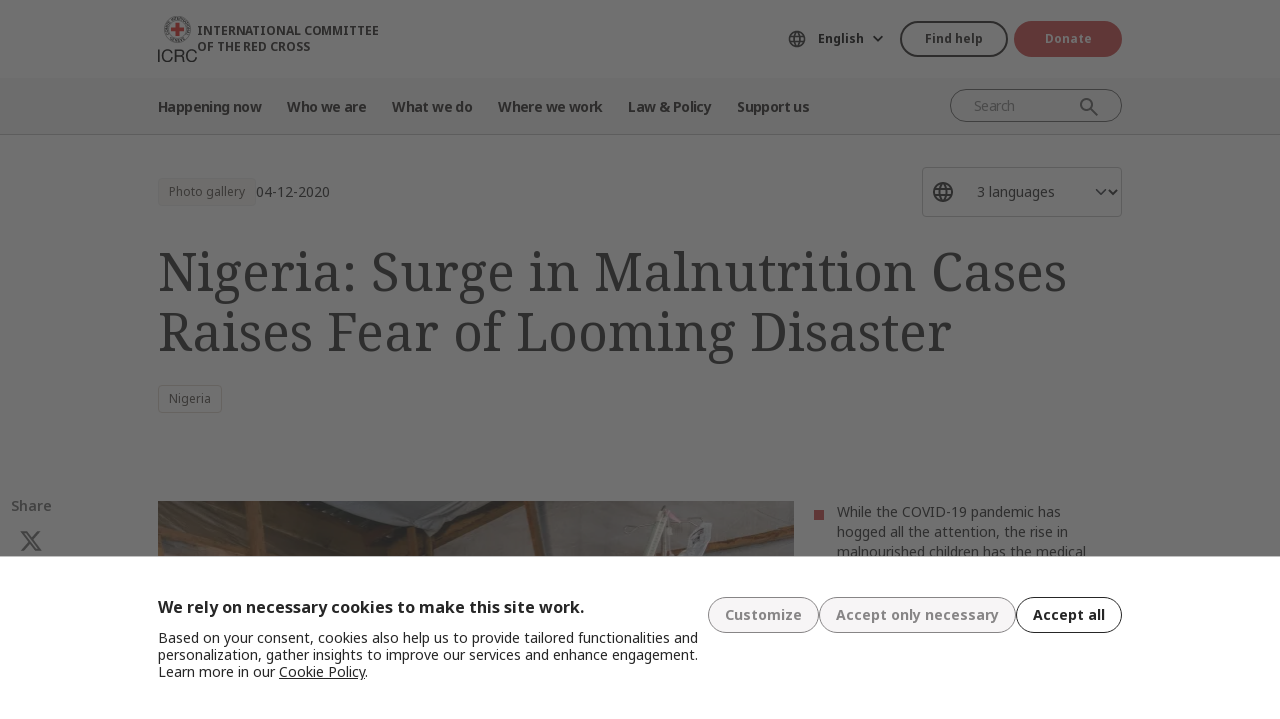

--- FILE ---
content_type: text/html; charset=UTF-8
request_url: https://www.icrc.org/en/document/surge-malnutrition-cases-raises-fear-looming-disaster
body_size: 11592
content:
<!DOCTYPE html>
<html lang="en" dir="ltr" prefix="og: https://ogp.me/ns#">
<head>
    <link rel="preconnect" href="https://fonts.gstatic.com/">
  <link rel="preconnect" href="https://fonts.googleapis.com/">
    <link rel="apple-touch-icon" sizes="180x180" href="/themes/custom/icrc_theme/html/images/favicon/apple-icon-180x180.png">
  <link rel="apple-touch-icon" sizes="152x152" href="/themes/custom/icrc_theme/html/images/favicon/apple-icon-152x152.png">
  <link rel="apple-touch-icon" sizes="144x144" href="/themes/custom/icrc_theme/html/images/favicon/apple-icon-144x144.png">
  <link rel="apple-touch-icon" sizes="120x120" href="/themes/custom/icrc_theme/html/images/favicon/apple-icon-120x120.png">
  <link rel="apple-touch-icon" sizes="114x114" href="/themes/custom/icrc_theme/html/images/favicon/apple-icon-114x114.png">
  <link rel="apple-touch-icon" sizes="76x76" href="/themes/custom/icrc_theme/html/images/favicon/apple-icon-76x76.png">
  <link rel="apple-touch-icon" sizes="72x72" href="/themes/custom/icrc_theme/html/images/favicon/apple-icon-72x72.png">
  <link rel="apple-touch-icon" sizes="60x60" href="/themes/custom/icrc_theme/html/images/favicon/apple-icon-60x60.png">
  <link rel="apple-touch-icon" sizes="57x57" href="/themes/custom/icrc_theme/html/images/favicon/apple-icon-57x57.png">
  <link rel="icon" type="image/png" sizes="192x192"  href="/themes/custom/icrc_theme/html/images/favicon/android-icon-192x192.png">
  <link rel="icon" type="image/png" sizes="96x96" href="/themes/custom/icrc_theme/html/images/favicon/favicon-96x96.png">
  <link rel="icon" type="image/png" sizes="32x32" href="/themes/custom/icrc_theme/html/images/favicon/favicon-32x32.png">
  <link rel="icon" type="image/png" sizes="16x16" href="/themes/custom/icrc_theme/html/images/favicon/favicon-16x16.png">
  <link rel="icon" type="image/svg+xml" href="/themes/custom/icrc_theme/html/images/favicon/favicon.svg" >
  <link rel="shortcut icon" href="/themes/custom/icrc_theme/html/images/favicon/favicon.ico" >
  <link rel="manifest" type="application/manifest+json" href="/themes/custom/icrc_theme/html/images/favicon/site.webmanifest" >

  <meta charset="utf-8" />
<script src="https://web.cmp.usercentrics.eu/ui/loader.js" type="text/javascript" data-settings-id="idXnVCIXuWZXbG" id="usercentrics-cmp" async="async" data-language="en"></script>
<meta name="description" content="While the COVID-19 pandemic has hogged all the attention, the rise in malnourished children has the medical staff of Biu General Hospital worried that more children may die if they don&#039;t receive treatment." />
<link rel="canonical" href="https://www.icrc.org/en/document/surge-malnutrition-cases-raises-fear-looming-disaster" />
<meta property="og:site_name" content="International Committee of the Red Cross" />
<meta property="og:url" content="https://www.icrc.org/en/document/surge-malnutrition-cases-raises-fear-looming-disaster" />
<meta property="og:title" content="Nigeria: Surge in Malnutrition Cases Raises Fear of Looming Disaster" />
<meta property="og:description" content="While the COVID-19 pandemic has hogged all the attention, the rise in malnourished children has the medical staff of Biu General Hospital worried that more children may die if they don&#039;t receive treatment." />
<meta property="og:updated_time" content="2022-11-01T14:34:14+01:00" />
<meta property="article:published_time" content="2020-12-04T09:37:34+01:00" />
<meta property="article:modified_time" content="2022-11-01T14:34:14+01:00" />
<meta name="twitter:card" content="summary_large_image" />
<meta name="twitter:title" content="Nigeria: Surge in Malnutrition Cases Raises Fear of Looming Disaster" />
<meta name="twitter:description" content="While the COVID-19 pandemic has hogged all the attention, the rise in malnourished children has the medical staff of Biu General Hospital worried that more children may die if they don&#039;t receive treatment." />
<meta name="Generator" content="Drupal 10 (https://www.drupal.org)" />
<meta name="MobileOptimized" content="width" />
<meta name="HandheldFriendly" content="true" />
<meta name="viewport" content="width=device-width, initial-scale=1" />
<link rel="preconnect" href="//web.cmp.usercentrics.eu/ui/loader.js" />
<link rel="preload" href="//web.cmp.usercentrics.eu/ui/loader.js" as="script" />
<link rel="icon" href="/themes/custom/icrc_theme/favicon.ico" type="image/vnd.microsoft.icon" />
<link rel="alternate" hreflang="en" href="https://www.icrc.org/en/document/surge-malnutrition-cases-raises-fear-looming-disaster" />
<link rel="alternate" hreflang="zh" href="https://www.icrc.org/zh/document/surge-malnutrition-cases-raises-fear-looming-disaster" />
<link rel="alternate" hreflang="ar" href="https://www.icrc.org/ar/document/%D9%86%D9%8A%D8%AC%D9%8A%D8%B1%D9%8A%D8%A7-%D8%AA%D8%B5%D8%A7%D8%B9%D8%AF-%D8%AD%D8%A7%D9%84%D8%A7%D8%AA-%D8%B3%D9%88%D8%A1-%D8%A7%D9%84%D8%AA%D8%BA%D8%B0%D9%8A%D8%A9-%D8%AA%D8%AB%D9%8A%D8%B1-%D8%A7%D9%84%D9%85%D8%AE%D8%A7%D9%88%D9%81-%D9%85%D9%86-%D9%83%D8%A7%D8%B1%D8%AB%D8%A9-%D9%88%D8%B4%D9%8A%D9%83%D8%A9" />
<link rel="alternate" type="application/rss+xml" title="General RSS feed" href="/en/rss/general" />
<link rel="alternate" type="application/rss+xml" title="News | International Committee of the Red Cross" href="/en/rss/news" />

  <title>Nigeria: Surge in Malnutrition Cases Raises Fear of Looming Disaster | International Committee of the Red Cross</title>
  <link rel="stylesheet" media="all" href="/sites/default/files/css/css_NpHrsOfcw3UrVEQngFRuqNrEUMHPlSAmrOQlYVOg8_A.css?delta=0&amp;language=en&amp;theme=icrc_theme&amp;include=[base64]" />
<link rel="stylesheet" media="all" href="/sites/default/files/css/css_FzugKV3nivQAbTCh1IkqS4B3EzbN0lx84KWfuOFzBiQ.css?delta=1&amp;language=en&amp;theme=icrc_theme&amp;include=[base64]" />
<link rel="stylesheet" media="print" href="/sites/default/files/css/css_aKjmO1lMDxocCr0OH-mUOhkfYCLXuATTD0rlN5QGC_w.css?delta=2&amp;language=en&amp;theme=icrc_theme&amp;include=[base64]" />
<link rel="stylesheet" media="all" href="/sites/default/files/css/css_YweTz2HrVq85Xd3uerGs44sOo2xT9mfIQhg2xYR_ouE.css?delta=3&amp;language=en&amp;theme=icrc_theme&amp;include=[base64]" />

  <script type="application/json" data-drupal-selector="drupal-settings-json">{"path":{"baseUrl":"\/","pathPrefix":"en\/","currentPath":"node\/85477","currentPathIsAdmin":false,"isFront":false,"currentLanguage":"en","themePath":"themes\/custom\/icrc_theme"},"pluralDelimiter":"\u0003","suppressDeprecationErrors":true,"gtag":{"tagId":"","consentMode":true,"otherIds":[],"events":[],"additionalConfigInfo":[]},"ajaxPageState":{"libraries":"[base64]","theme":"icrc_theme","theme_token":null},"ajaxTrustedUrl":{"form_action_p_pvdeGsVG5zNF_XLGPTvYSKCf43t8qZYSwcfZl2uzM":true,"\/en\/ajax\/nl?ajax_form=1":true},"gtm":{"tagId":null,"settings":{"data_layer":"dataLayer","include_classes":false,"allowlist_classes":"","blocklist_classes":"","include_environment":false,"environment_id":"","environment_token":""},"tagIds":["GTM-FVTRGQ"],"hostnames":{"GTM-FVTRGQ":"www.googletagmanager.com"}},"azure_appinsights":{"instrumentationKey":"8728e773-f50a-4af1-a939-f48c288aa7f7"},"icrcMapbox":{"mapboxToken":"pk.eyJ1IjoiaWNyYyIsImEiOiJjbWU5bTY1Z3EwanhvMmpxdXlpMzYzMTFlIn0.Ufb8cM_rbfpkRL0-Izb3TA"},"ajax":{"edit-submit":{"callback":"::ajaxCallback","wrapper":"icrc-newsletter-footer-form","url":"\/en\/ajax\/nl?ajax_form=1","disable-refocus":true,"event":"mousedown","keypress":true,"prevent":"click","httpMethod":"POST","dialogType":"ajax","submit":{"_triggering_element_name":"op","_triggering_element_value":"Subscribe"}}},"chosen":{"selector":"select:visible:not(.no-chosen)","minimum_single":20,"minimum_multiple":20,"minimum_width":0,"use_relative_width":false,"options":{"disable_search":false,"disable_search_threshold":10,"allow_single_deselect":false,"search_contains":true,"placeholder_text_multiple":"Choose some options","placeholder_text_single":"Choose an option","no_results_text":"No results match","max_shown_results":100,"inherit_select_classes":true}},"hcaptcha":{"src":"https:\/\/hcaptcha.com\/1\/api.js?hl=en\u0026render=explicit\u0026onload=drupalHcaptchaOnload"},"icrc_header":{"ls_urls":{"en":"\/en\/document\/surge-malnutrition-cases-raises-fear-looming-disaster","fr":"\/fr","es":"\/es","pt":"\/pt","zh":"\/zh\/document\/surge-malnutrition-cases-raises-fear-looming-disaster","ar":"\/ar\/document\/%D9%86%D9%8A%D8%AC%D9%8A%D8%B1%D9%8A%D8%A7-%D8%AA%D8%B5%D8%A7%D8%B9%D8%AF-%D8%AD%D8%A7%D9%84%D8%A7%D8%AA-%D8%B3%D9%88%D8%A1-%D8%A7%D9%84%D8%AA%D8%BA%D8%B0%D9%8A%D8%A9-%D8%AA%D8%AB%D9%8A%D8%B1-%D8%A7%D9%84%D9%85%D8%AE%D8%A7%D9%88%D9%81-%D9%85%D9%86-%D9%83%D8%A7%D8%B1%D8%AB%D8%A9-%D9%88%D8%B4%D9%8A%D9%83%D8%A9","ru":"\/ru","de":"\/de"}},"user":{"uid":0,"permissionsHash":"d3a1cf1d9394e830210ebc8c0abedfd1733fa9a6127eba1146f737a5b4f369f2"}}</script>
<script src="/sites/default/files/js/js_o1JrWiXo5UMCuwZdYAbv43MtTAOuzAeptrclFwKVKA0.js?scope=header&amp;delta=0&amp;language=en&amp;theme=icrc_theme&amp;include=[base64]"></script>
<script src="/modules/contrib/azure_appinsights/dist/js/azai.min.js?v=1.x"></script>
<script src="/modules/contrib/google_tag/js/gtag.js?t59139"></script>
<script src="/modules/contrib/google_tag/js/gtm.js?t59139"></script>

</head>
<body data-ga-slug="document-surge-malnutrition-cases-raises-fear-looming-disaster">
  <noscript><iframe src="https://www.googletagmanager.com/ns.html?id=GTM-FVTRGQ"
                  height="0" width="0" style="display:none;visibility:hidden"></iframe></noscript>

    <div class="dialog-off-canvas-main-canvas" data-off-canvas-main-canvas>
    <div class="wrapper">
  <a class="skipto" href="#mainContent">Skip to main content</a>
  <header class="header header-responsive" id="block-icrc-theme-header">
  <div class="top-header">
    <div class="icrc-container">
      <div class="holder row">
        <div class="l-side col col-sm-4">
          <div class="logo">
                                    <a data-ga-slug="logo" href="/en">
                                                                        <img src="/themes/custom/icrc_theme/html/images/logo/logo.svg" alt="Home">
              <span class="slogan">International Committee of the Red Cross</span>
            
            </a>
                      </div>
        </div>
        <div class="r-side col">
          <div class="language-container desktop">
              <div class="language-select language-picker js-language-picker">
          <form action="" class="language-picker__form">
          <label for="language-picker-select">Choose your language</label><select id="language-picker-select" name="language-picker-select" class="form-select"><option value="en" selected="selected"  lang="en">English</option><option value="fr"  lang="fr">Français</option><option value="es"  lang="es">Español</option><option value="pt"  lang="pt">Português</option><option value="zh"  lang="zh">中文</option><option value="ar"  lang="ar">العربية</option><option value="ru"  lang="ru">Русский</option><option value="de"  lang="de">Deutsch</option></select></form></div>
          </div>
          <div class="btn-container">
            <div class="btn-holder">
              <a href="/en/find-help" class="btn btn-secondary-accent btn-sm">Find help</a>
              <a href="/en/donate" class="btn btn-error btn-sm donate-link">Donate</a>
            </div>
          </div>
          <div class="navbar-expand-lg nav-burger">
            <a class="btn-search navbar-toggler" href="/en/resource-centre/result">
                            <span class="svg-icon">
                                <svg aria-hidden="true">
                                    <use xlink:href="/themes/custom/icrc_theme/html/svg/sprite.min.svg#icon-search"></use>
                                </svg>
                            </span>
            </a>
          </div>
          <nav class="navbar-expand-lg nav-burger" aria-label="Main menu">
            <button class="btn-menu navbar-toggler" type="button" data-bs-toggle="offcanvas" data-bs-target="#main-menu-drop" aria-controls="main-menu-drop">
                            <span class="svg-icon">
                                <svg aria-hidden="true">
                                    <use xlink:href="/themes/custom/icrc_theme/html/svg/sprite.min.svg#icon-burger_menu"></use>
                                </svg>
                            </span>
              MENU
            </button>
          </nav>
        </div>
      </div>
    </div>
  </div>
  <div class="nav-header offcanvas offcanvas-top" tabindex="-1" id="main-menu-drop">
    <div class="icrc-container">
      <div class="navbar navbar-expand-lg">
        <div class="main-nav-container">
          <div class="head">
            <div class="nav-burger">
              <button type="button" class="btn-close-menu navbar-toggler" data-bs-dismiss="offcanvas" aria-label="Close">
                <span class="svg-icon">
                    <svg aria-hidden="true">
                        <use xlink:href="/themes/custom/icrc_theme/html/svg/sprite.min.svg#icon-close"></use>
                    </svg>
                </span>
                Close
              </button>
            </div>
            <div class="close-main-menu">
              <a href="#">Back</a>
            </div>
            <div class="language-container mobile">
              <div class="language-select language-picker js-language-picker">
          <form action="" class="language-picker__form">
          <label for="language-picker-select">Choose your language</label><select id="language-picker-select" name="language-picker-select" class="form-select"><option value="en" selected="selected"  lang="en">English</option><option value="fr"  lang="fr">Français</option><option value="es"  lang="es">Español</option><option value="pt"  lang="pt">Português</option><option value="zh"  lang="zh">中文</option><option value="ar"  lang="ar">العربية</option><option value="ru"  lang="ru">Русский</option><option value="de"  lang="de">Deutsch</option></select></form></div>
            </div>
          </div>
          <div class="offcanvas-body">
            <div class="main-nav-holder">
              <nav class="main-nav-frame" aria-label="Main menu">
                <ul class="main-nav">
  <li>
    <a href="/en/news" data-ga-slug="happening-now" role="button" data-drupal-link-system-path="news">Happening now</a>
        <div class="main-menu">
      <div class="main-menu-container">
        <div class="left-col">
    <div class="text-box">
        <div class="title-mobile">Happening now</div>
        <h2 class="title-drop">
      Discover what’s new
  </h2>
        <p class="text">
      Stay updated with the latest news and ongoing initiatives of the ICRC.
  </p>
        <div class="btn-wrap btn-w-secondary-accent">
                        <a href="/en/news">Latest news</a>
        </div>
    </div>
</div>
<div class="right-col">
                <h3 class="title-box">Featured</h3>
        <ul class="items">
                  <li class="item">
            <div class="card-img">
                <div class="media">
                    
        <img loading="lazy" src="/sites/default/files/styles/mobile_img_rect_01/public/2025-11/Ukraine-frontline-changed-two-towns-8.JPG.webp?itok=RL3UQAAa" width="320" height="180" alt="Nataliia and Anatolii&#039;s son Ihor in the family farm in Dovhenke." />



  
                </div>
                <div class="title">
                    
      <a href="/en/article/ukraine-how-frontline-changed-two-towns">Ukraine: How a frontline changed two towns</a>
  
                </div>
            </div>
        </li>
              <li class="item">
            <div class="card-img">
                <div class="media">
                    
        <img loading="lazy" src="/sites/default/files/styles/mobile_img_rect_01/public/2025-10/Emblem_Press-release-1.jpg.webp?itok=Pk0-XtF_" width="320" height="180" alt="Logotipo do CICV para comunicados" />



  
                </div>
                <div class="title">
                    
      <a href="/en/article/FAQ-icrc-and-palestinian-detainees">Frequently asked questions on ICRC and Palestinian detainees</a>
  
                </div>
            </div>
        </li>
              <li class="item">
            <div class="card-img">
                <div class="media">
                    
        <img loading="lazy" src="/sites/default/files/styles/mobile_img_rect_01/public/2025-02/Emblem.PNG.webp?itok=nxazQjHT" width="320" height="180" alt="Flag of the International Committee of the Red Cross " title="ICRC flag" />



  
                </div>
                <div class="title">
                    
      <a href="/en/news-release/icrc-president-world-leaders-must-act-end-indiscriminate-killing-sudan">ICRC president: World leaders must act to end the indiscriminate killing in Sud…</a>
  
                </div>
            </div>
        </li>
              </ul>
</div>

        <a class="fake-link" href="#"></a>
      </div>
    </div>
      </li>
  <li>
    <a href="/en/we-are-international-committee-red-cross-icrc" data-ga-slug="who-we-are" role="button" data-drupal-link-system-path="node/300017">Who we are</a>
        <div class="main-menu">
      <div class="main-menu-container">
        <div class="left-col">
    <div class="text-box">
        <div class="title-mobile">Who we are</div>
        <h2 class="title-drop">
      We are the International Committee of the Red Cross
  </h2>
        <p class="text">
      Neutral, impartial, and independent. Discover our values and mission.
  </p>
        <div class="btn-wrap btn-w-secondary-accent">
                        <a href="/en/we-are-international-committee-red-cross-icrc">Discover who we are</a>
        </div>
    </div>
</div>
<div class="right-col">
            <ul class="items">
                    <li class="item">
            <div class="card-text">
                <div class="title">
                    
      <a href="/en/about-international-committee-red-cross-icrc">About us</a>
  
                </div>
                <div class="txt">
                    
      Our rich history, our mandate and mission, and our Fundamental Principles are behind the work we do to protect and save lives.
  
                </div>
            </div>
        </li>
                <li class="item">
            <div class="card-text">
                <div class="title">
                    
      <a href="/en/how-we-are-run">How we are run</a>
  
                </div>
                <div class="txt">
                    
      Our President and leadership, our finances and our accountability ensure the integrity of our humanitarian operations.
  
                </div>
            </div>
        </li>
                <li class="item">
            <div class="card-text">
                <div class="title">
                    
      <a href="/en/international-red-cross-and-red-crescent-movement">International Red Cross &amp; Red Crescent Movement</a>
  
                </div>
                <div class="txt">
                    
      The International Red Cross and Red Crescent Movement is the largest humanitarian network in the world.
  
                </div>
            </div>
        </li>
                </ul>
</div>

        <a class="fake-link" href="#"></a>
      </div>
    </div>
      </li>
  <li>
    <a href="/en/we-help-people-affected-armed-conflict" data-ga-slug="what-we-do" role="button" data-drupal-link-system-path="node/300046">What we do</a>
        <div class="main-menu">
      <div class="main-menu-container">
        <div class="left-col">
    <div class="text-box">
        <div class="title-mobile">What we do</div>
        <h2 class="title-drop">
      Our work to protect people affected by conflict
  </h2>
        <p class="text">
      The ICRC responds quickly and efficiently to help people affected by armed conflict.
  </p>
        <div class="btn-wrap btn-w-secondary-accent">
                        <a href="/en/we-help-people-affected-armed-conflict">All our activities</a>
        </div>
    </div>
</div>
<div class="right-col">
                <h3 class="title-box">In focus</h3>
        <ul class="items">
                  <li class="item">
            <div class="card-img">
                <div class="media">
                    
        <img loading="lazy" src="/sites/default/files/styles/mobile_img_rect_01/public/2024-01/_MG_8720.jpg.webp?itok=2AZ7XfdH" width="320" height="180" alt="ICRC working with the Myanmar Red Cross Society to support people displaced by violence in Pin Laung and Hsi Hseng, to provide emergency aid. Photographer: Thang Khan Sian Khai" title="ICRC working with the Myanmar Red Cross Society to support people displaced by violence" />



  
                </div>
                <div class="title">
                    
      <a href="/en/what-we-do/protection">Protection: Upholding the rights of people in conflict</a>
  
                </div>
            </div>
        </li>
              <li class="item">
            <div class="card-img">
                <div class="media">
                    
        <img loading="lazy" src="/sites/default/files/styles/mobile_img_rect_01/public/home_carousel_slide/image/2-rfl-gaza_1.jpg.webp?itok=JoAn5wzV" width="320" height="180" alt="" />



  
                </div>
                <div class="title">
                    
      <a href="/en/what-we-do/reconnecting-families">Reconnecting families: Preventing separation, searching for the missing, reunit…</a>
  
                </div>
            </div>
        </li>
              <li class="item">
            <div class="card-img">
                <div class="media">
                    
        <img loading="lazy" src="/sites/default/files/styles/mobile_img_rect_01/public/document_new/image/detention_prisoners_icrc_action_0.jpg.webp?itok=TpAQDvTQ" width="320" height="180" alt="" />



  
                </div>
                <div class="title">
                    
      <a href="/en/what-we-do/helping-detainees">Helping detainees: Protecting and assisting people deprived of their liberty</a>
  
                </div>
            </div>
        </li>
              </ul>
</div>

        <a class="fake-link" href="#"></a>
      </div>
    </div>
      </li>
  <li>
    <a href="/en/where-we-work" data-ga-slug="where-we-work" role="button" data-drupal-link-system-path="node/300218">Where we work</a>
        <div class="main-menu">
      <div class="main-menu-container">
        <div class="left-col">
    <div class="text-box">
        <div class="title-mobile">Where we work</div>
        <h2 class="title-drop">
      Explore our global reach
  </h2>
        <p class="text">
      We have offices in over 90 countries around the world, providing assistance and protection to people affected by conflict.
  </p>
        <div class="btn-wrap btn-w-secondary-accent">
                        <a href="/en/where-we-work">ICRC around the world</a>
        </div>
    </div>
</div>
<div class="right-col">
                <h3 class="title-box">Key operations</h3>
        <ul class="items">
                                  <li class="item">
            <div class="card-link">
                <div class="title"><a href="/en/where-we-work/afghanistan">Afghanistan</a></div>
            </div>
        </li>
                                      <li class="item">
            <div class="card-link">
                <div class="title"><a href="/en/where-we-work/democratic-republic-congo">Democratic Republic of the Congo</a></div>
            </div>
        </li>
                                      <li class="item">
            <div class="card-link">
                <div class="title"><a href="/en/where-we-work/ethiopia">Ethiopia</a></div>
            </div>
        </li>
                                      <li class="item">
            <div class="card-link">
                <div class="title"><a href="/en/where-we-work/israel-and-occupied-territories">Israel and the occupied territories</a></div>
            </div>
        </li>
                                      <li class="item">
            <div class="card-link">
                <div class="title"><a href="/en/where-we-work/myanmar">Myanmar</a></div>
            </div>
        </li>
                                      <li class="item">
            <div class="card-link">
                <div class="title"><a href="/en/where-we-work/sudan">Sudan</a></div>
            </div>
        </li>
                                      <li class="item">
            <div class="card-link">
                <div class="title"><a href="/en/where-we-work/syria">Syria</a></div>
            </div>
        </li>
                                      <li class="item">
            <div class="card-link">
                <div class="title"><a href="/en/where-we-work/ukraine">Ukraine</a></div>
            </div>
        </li>
                                      <li class="item">
            <div class="card-link">
                <div class="title"><a href="/en/where-we-work/yemen">Yemen</a></div>
            </div>
        </li>
                      </ul>
</div>

        <a class="fake-link" href="#"></a>
      </div>
    </div>
      </li>
  <li>
    <a href="/en/law-and-policy" data-ga-slug="law-policy" role="button" data-drupal-link-system-path="node/300062">Law &amp; Policy</a>
        <div class="main-menu">
      <div class="main-menu-container">
        <div class="left-col">
    <div class="text-box">
        <div class="title-mobile">Law &amp; Policy</div>
        <h2 class="title-drop">
      Law &amp; Policy
  </h2>
        <p class="text">
      Gain insights into the ICRC&#039;s role in developing and promoting international humanitarian law and policy.
  </p>
        <div class="btn-wrap btn-w-secondary-accent">
                        <a href="/en/law-and-policy">Discover more</a>
        </div>
    </div>
</div>
<div class="right-col">
            <ul class="items">
                    <li class="item">
            <div class="card-text">
                <div class="title">
                    
      <a href="/en/geneva-conventions-and-law">Geneva Conventions and the law</a>
  
                </div>
                <div class="txt">
                    
      Even wars have rules. The Geneva Conventions are at the core of international humanitarian law.
  
                </div>
            </div>
        </li>
                <li class="item">
            <div class="card-text">
                <div class="title">
                    
      <a href="/en/topics-and-debates">Topics, debates and disarmament</a>
  
                </div>
                <div class="txt">
                    
      Weapons and disarmament, protected persons and other contemporary challenges for international humanitarian law.
  
                </div>
            </div>
        </li>
                <li class="item">
            <div class="card-text">
                <div class="title">
                    
      <a href="/en/advisory-service-international-review-and-other-resources">Teaching IHL, research, Advisory Service and other resources</a>
  
                </div>
                <div class="txt">
                    
      We support the teaching, learning and implementation of humanitarian law principles. 
  
                </div>
            </div>
        </li>
                </ul>
</div>

        <a class="fake-link" href="#"></a>
      </div>
    </div>
      </li>
  <li>
    <a href="/en/partner-with-us" data-ga-slug="support-us" role="button" data-drupal-link-system-path="node/300193">Support us</a>
        <div class="main-menu">
      <div class="main-menu-container">
        <div class="support-content">
    <div class="support-top">
        <div class="title-mobile">Support us</div>
        <div class="items">
            <div class="item">
                <div class="text-box">
                    <h2 class="title-drop">
      Partner with us
  </h2>
                    <p class="text">
      We invite organizations, institutions and philanthropists to join us in our mission to alleviate the suffering of those affected by armed conflict.
  </p>
                    <div class="btn-wrap btn-w-secondary-accent">
                                            <a href="/en/partner-with-us">How to partner with us</a>
                    </div>
                </div>
            </div>
            <div class="item">
                <div class="text-box">
                    <h2 class="title-drop">
      Support us
  </h2>
                    <p class="text">
      Find out how you as an individual can contribute to our humanitarian efforts to help people suffering because of armed conflict.
  </p>
                    <div class="btn-wrap btn-w-secondary-accent">
                        
      <a href="/en/how-you-can-support-us">How to support us</a>
  
                    </div>
                </div>
            </div>
        </div>
    </div>
    <div class="support-bottom">
                        <ul class="items">
                      <li class="item">
                <div class="card-support">
                    <div class="media with-gradient">
                        
        <img loading="lazy" src="/sites/default/files/styles/mobile_img_rect_01/public/2024-12/20220510-Ukraine-Hug%20-%20Ed%20Ram%20licensed%20photo.jpg.webp?itok=6EeQbFd4" width="320" height="180" alt="Two women hugging each other" />



  
                    </div>
                    <div class="text">
                        <div class="title">
                            
      <a href="/en/donate/ukraine">Ukraine: Give your help</a>
  
                        </div>
                    </div>
                </div>
            </li>
                      <li class="item">
                <div class="card-support">
                    <div class="media with-gradient">
                        
        <img loading="lazy" src="/sites/default/files/styles/mobile_img_rect_01/public/2025-10/Gaza-ceasefire-release-hostages-2025.JPG.webp?itok=itt9K06t" width="320" height="180" alt="Gaza ceasefire release hostages October 2025" title="Gaza ceasefire release hostages October 2025" />



  
                    </div>
                    <div class="text">
                        <div class="title">
                            
      <a href="/en/donate/israelgaza">Israel-Gaza : Give your help</a>
  
                        </div>
                    </div>
                </div>
            </li>
                      <li class="item">
                <div class="card-support">
                    <div class="media with-gradient">
                        
        <img loading="lazy" src="/sites/default/files/styles/mobile_img_rect_01/public/2024-06/icrc_drc_1_1.jpg.webp?itok=cLMATx1f" width="320" height="180" alt="drc" />



  
                    </div>
                    <div class="text">
                        <div class="title">
                            
      <a href="/en/donate/congo-emergency">DR Congo: Give your help</a>
  
                        </div>
                    </div>
                </div>
            </li>
                  </ul>
    </div>
</div>

        <a class="fake-link" href="#"></a>
      </div>
    </div>
      </li>
</ul>

              </nav>
            </div>
            <div class="secondary-nav-holder">
                <ul class="direct-access-menu secondary-nav">
  <li>
    <a href="/en/find-help" data-drupal-link-system-path="node/300219">Find help</a>
  </li>
  <li>
    <a href="/en/donate" title="Donate" data-drupal-link-system-path="node/16881">Donate</a>
  </li>
  <li>
    <a href="/en/event" data-drupal-link-system-path="event">Events</a>
  </li>
  <li>
    <a href="/en/contact" data-drupal-link-system-path="node/300224">Contact us</a>
  </li>
  <li>
    <a href="https://icrc.integrityplatform.org/">Report an incident of misconduct</a>
  </li>
  <li>
    <a href="/en/join-icrc-and-help-protect-lives-and-dignity" data-drupal-link-system-path="node/300213">Work with us</a>
  </li>
  <li>
    <a href="/en/frequently-asked-questions" data-drupal-link-system-path="node/300215">FAQ</a>
  </li>
</ul>

                            <div class="btn-wrap btn-w-secondary-accent">
                <a href="/en/icrc-websites">ICRC Websites</a>
              </div>
                          </div>
          </div>
        </div>
      </div>
      <div class="header-search-container">
        <div class="header-search">
          <form role="search" method="get" action="/en/resource-centre/result">
            <input class="form-control" name="t" type="search" placeholder="Search" aria-label="Search">
            <button class="btn-search" type="submit">Search</button>
          </form>
        </div>
      </div>
    </div>
  </div>
  <div class="btn-outside-holder">
    <div class="icrc-container">
      <div class="btn-container-outside"></div>
    </div>
  </div>
  <div class="header-top-search-holder">
    <div class="icrc-container">
      <div class="header-top-search-container"></div>
    </div>
  </div>
</header>


  <div id="block-icrc-theme-tabs">
  
    
      
  </div>
<div data-drupal-messages-fallback class="hidden"></div>


  
  <main tabindex="-1" id="mainContent">
    <div class="photo-gallery main">
        <div class="layout layout--onecol">
    <div  class="layout__region layout__region--content">
            <div class="article-head">
    <div class="icrc-container">
        <div class="head-info">
            <div class="tags-bar">
                                                    <div class="tag-component">
                        Photo gallery
                    </div>
                                                                    <div class="date">
      <time datetime="2020-12-04T09:30:00+01:00">04-12-2020</time>

  </div>
                            </div>
                                        <div class="lang-side">
                    <div class="wrap-select">
                        <select class="form-select" aria-label="Select a language for this content">
                                                                                                <option selected="selected">3 languages</option>
                                                                                                                                <option data-url="/en/document/surge-malnutrition-cases-raises-fear-looming-disaster">English</option>
                                                                                                                                <option data-url="/zh/document/surge-malnutrition-cases-raises-fear-looming-disaster">中文</option>
                                                                                                                                <option data-url="/ar/document/%D9%86%D9%8A%D8%AC%D9%8A%D8%B1%D9%8A%D8%A7-%D8%AA%D8%B5%D8%A7%D8%B9%D8%AF-%D8%AD%D8%A7%D9%84%D8%A7%D8%AA-%D8%B3%D9%88%D8%A1-%D8%A7%D9%84%D8%AA%D8%BA%D8%B0%D9%8A%D8%A9-%D8%AA%D8%AB%D9%8A%D8%B1-%D8%A7%D9%84%D9%85%D8%AE%D8%A7%D9%88%D9%81-%D9%85%D9%86-%D9%83%D8%A7%D8%B1%D8%AB%D8%A9-%D9%88%D8%B4%D9%8A%D9%83%D8%A9">العربية</option>
                                                                                    </select>
                    </div>
                </div>
                    </div>
        <div class="title">
            <h1>Nigeria: Surge in Malnutrition Cases Raises Fear of Looming Disaster</h1>
        </div>
                                                    <div class="tags-list">
                <ul>
                    <li><span class="tag-component"><a href="/en/where-we-work/nigeria" hreflang="en">Nigeria</a></span></li>
                    
                </ul>
            </div>
                            </div>
</div>
<aside class="share-widget" aria-labelledby="Share">
    <div class="icrc-container">
        <div class="frame">
            <h3 id="Share" class="label">Share</h3>
            <ul class="share-list"><li><a href="https://twitter.com/intent/tweet?url=https%3A//www.icrc.org/en/document/surge-malnutrition-cases-raises-fear-looming-disaster&amp;text=Nigeria%3A%20Surge%20in%20Malnutrition%20Cases%20Raises%20Fear%20of%20Looming%20Disaster" title="Share on X" target="_blank" class="icon-x">Share on X</a></li><li><a href="https://www.linkedin.com/shareArticle?url=https%3A//www.icrc.org/en/document/surge-malnutrition-cases-raises-fear-looming-disaster&amp;title=Nigeria%3A%20Surge%20in%20Malnutrition%20Cases%20Raises%20Fear%20of%20Looming%20Disaster" title="Share on LinkedIn" target="_blank" class="icon-linkedin">Share on LinkedIn</a></li><li><a href="https://www.facebook.com/sharer/sharer.php?u=https%3A//www.icrc.org/en/document/surge-malnutrition-cases-raises-fear-looming-disaster&amp;title=Nigeria%3A%20Surge%20in%20Malnutrition%20Cases%20Raises%20Fear%20of%20Looming%20Disaster" title="Share on Facebook" target="_blank" class="icon-facebook">Share on Facebook</a></li></ul>
        </div>
    </div>
</aside>



  
      
<div id="image1719933" class="type-image paragraph--type-image small-image image-module module photo-gallery">
  <div class="icrc-container">
    <div class="row">
      <div class="col-lg-8">
        <div class="media">
          
      
          <picture>
                  <source srcset="/sites/default/files/styles/desktop_image/public/document/image_list/img_0913.jpg.webp?itok=LFkuvhw8 1x" media="all and (min-width: 992px)" type="image/webp" width="635" height="423"/>
              <source srcset="/sites/default/files/styles/tablet_image/public/document/image_list/img_0913.jpg.webp?itok=7np8_qXB 1x" media="all and (min-width: 576px)" type="image/webp" width="480" height="320"/>
              <source srcset="/sites/default/files/styles/mobile_scaled/public/document/image_list/img_0913.jpg.webp?itok=x-cISVc9 1x" media="all and (max-width: 576px)" type="image/webp" width="360" height="240"/>
                  <img loading="lazy" width="635" height="423" src="/sites/default/files/styles/desktop_image/public/document/image_list/img_0913.jpg.webp?itok=LFkuvhw8" />

  </picture>


  
  
                      <div class="caption">ICRC/Abdikarim Mohamed</div>
                  </div>
      </div>
      <div class="col-lg-4">
                  <div class="row row-info">
                                      <div class="col-12">
                <div class="text">
                  <p>While the COVID-19 pandemic has hogged all the attention, the rise in malnourished children has the medical staff of Biu General Hospital worried that more children may die if they don&#039;t receive treatment.</p>
                </div>
              </div>
                      </div>
              </div>
    </div>
  </div>
  
</div>

      
<div id="image1719934" class="type-image paragraph--type-image small-image image-module module photo-gallery">
  <div class="icrc-container">
    <div class="row">
      <div class="col-lg-8">
        <div class="media">
          
      
          <picture>
                  <source srcset="/sites/default/files/styles/desktop_image/public/document/image_list/img_0910.jpg.webp?itok=lDZVLbsF 1x" media="all and (min-width: 992px)" type="image/webp" width="635" height="423"/>
              <source srcset="/sites/default/files/styles/tablet_image/public/document/image_list/img_0910.jpg.webp?itok=Ds7clxPC 1x" media="all and (min-width: 576px)" type="image/webp" width="480" height="320"/>
              <source srcset="/sites/default/files/styles/mobile_scaled/public/document/image_list/img_0910.jpg.webp?itok=apU2TqU9 1x" media="all and (max-width: 576px)" type="image/webp" width="360" height="240"/>
                  <img loading="lazy" width="635" height="423" src="/sites/default/files/styles/desktop_image/public/document/image_list/img_0910.jpg.webp?itok=lDZVLbsF" />

  </picture>


  
  
                      <div class="caption">ICRC/Abdikarim Mohamed</div>
                  </div>
      </div>
      <div class="col-lg-4">
                  <div class="row row-info">
                                      <div class="col-12">
                <div class="text">
                  <p>Mothers are streaming into Biu General Hospital’s stabilization centre, one of the few places in Borno state where malnourished children can be treated. The number of severely malnourished children treated here more than doubled in the past three months compared to the rest of the year. Medical staff fear the numbers will continue to rise.</p>
                </div>
              </div>
                      </div>
              </div>
    </div>
  </div>
  
</div>

      
<div id="image1719935" class="type-image paragraph--type-image small-image image-module module photo-gallery">
  <div class="icrc-container">
    <div class="row">
      <div class="col-lg-8">
        <div class="media">
          
      
          <picture>
                  <source srcset="/sites/default/files/styles/desktop_image/public/document/image_list/img_0915.jpg.webp?itok=nA1HE41i 1x" media="all and (min-width: 992px)" type="image/webp" width="635" height="423"/>
              <source srcset="/sites/default/files/styles/tablet_image/public/document/image_list/img_0915.jpg.webp?itok=jzAJrxaJ 1x" media="all and (min-width: 576px)" type="image/webp" width="480" height="320"/>
              <source srcset="/sites/default/files/styles/mobile_scaled/public/document/image_list/img_0915.jpg.webp?itok=E-tOHJOT 1x" media="all and (max-width: 576px)" type="image/webp" width="360" height="240"/>
                  <img loading="lazy" width="635" height="423" src="/sites/default/files/styles/desktop_image/public/document/image_list/img_0915.jpg.webp?itok=nA1HE41i" />

  </picture>


  
  
                      <div class="caption">ICRC/Abdikarim Mohamed</div>
                  </div>
      </div>
      <div class="col-lg-4">
                  <div class="row row-info">
                                      <div class="col-12">
                <div class="text">
                  <p>The stabilization centre at the hospital has a 65-bed capacity.  With children being admitted for up to 21 days, there isn&#039;t nearly enough space to accommodate everyone. COVID-19 spacing guidelines that the hospital is trying to enforce add another layer of challenges.</p>
                </div>
              </div>
                      </div>
              </div>
    </div>
  </div>
  
</div>

      
<div id="image1719936" class="type-image paragraph--type-image small-image image-module module photo-gallery">
  <div class="icrc-container">
    <div class="row">
      <div class="col-lg-8">
        <div class="media">
          
      
          <picture>
                  <source srcset="/sites/default/files/styles/desktop_image/public/document/image_list/img_0912.jpg.webp?itok=UbJZtMoI 1x" media="all and (min-width: 992px)" type="image/webp" width="635" height="423"/>
              <source srcset="/sites/default/files/styles/tablet_image/public/document/image_list/img_0912.jpg.webp?itok=IvW0oQar 1x" media="all and (min-width: 576px)" type="image/webp" width="480" height="320"/>
              <source srcset="/sites/default/files/styles/mobile_scaled/public/document/image_list/img_0912.jpg.webp?itok=l7ni-AoR 1x" media="all and (max-width: 576px)" type="image/webp" width="360" height="240"/>
                  <img loading="lazy" width="635" height="423" src="/sites/default/files/styles/desktop_image/public/document/image_list/img_0912.jpg.webp?itok=UbJZtMoI" />

  </picture>


  
  
                      <div class="caption">ICRC/Abdikarim Mohamed</div>
                  </div>
      </div>
      <div class="col-lg-4">
                  <div class="row row-info">
                                      <div class="col-12">
                <div class="text">
                  <p>Children under 6 months of age have a dedicated space where they are monitored.</p>
                </div>
              </div>
                      </div>
              </div>
    </div>
  </div>
  
</div>

      
<div id="image1719937" class="type-image paragraph--type-image small-image image-module module photo-gallery">
  <div class="icrc-container">
    <div class="row">
      <div class="col-lg-8">
        <div class="media">
          
      
          <picture>
                  <source srcset="/sites/default/files/styles/desktop_image/public/document/image_list/img_0911.jpg.webp?itok=Szh1X6ks 1x" media="all and (min-width: 992px)" type="image/webp" width="635" height="423"/>
              <source srcset="/sites/default/files/styles/tablet_image/public/document/image_list/img_0911.jpg.webp?itok=KUEOsREJ 1x" media="all and (min-width: 576px)" type="image/webp" width="480" height="320"/>
              <source srcset="/sites/default/files/styles/mobile_scaled/public/document/image_list/img_0911.jpg.webp?itok=W77Ex_JU 1x" media="all and (max-width: 576px)" type="image/webp" width="360" height="240"/>
                  <img loading="lazy" width="635" height="423" src="/sites/default/files/styles/desktop_image/public/document/image_list/img_0911.jpg.webp?itok=Szh1X6ks" />

  </picture>


  
  
                      <div class="caption">ICRC/Abdikarim Mohamed</div>
                  </div>
      </div>
      <div class="col-lg-4">
                  <div class="row row-info">
                                      <div class="col-12">
                <div class="text">
                  <p>Hatani Hamma, nutritionist at the centre prepares the therapeutic milk that is given to the children. The milk is packed with essential nutrients and is administered in doses depending on the stage of recovery.</p>
                </div>
              </div>
                      </div>
              </div>
    </div>
  </div>
  
</div>

      
<div id="image1719938" class="type-image paragraph--type-image small-image image-module module photo-gallery">
  <div class="icrc-container">
    <div class="row">
      <div class="col-lg-8">
        <div class="media">
          
      
          <picture>
                  <source srcset="/sites/default/files/styles/desktop_image/public/document/image_list/img_0914.jpg.webp?itok=vKZRRY7U 1x" media="all and (min-width: 992px)" type="image/webp" width="635" height="424"/>
              <source srcset="/sites/default/files/styles/tablet_image/public/document/image_list/img_0914.jpg.webp?itok=u_xr3FqF 1x" media="all and (min-width: 576px)" type="image/webp" width="480" height="320"/>
              <source srcset="/sites/default/files/styles/mobile_scaled/public/document/image_list/img_0914.jpg.webp?itok=FZHQ0YKW 1x" media="all and (max-width: 576px)" type="image/webp" width="360" height="240"/>
                  <img loading="lazy" width="635" height="424" src="/sites/default/files/styles/desktop_image/public/document/image_list/img_0914.jpg.webp?itok=vKZRRY7U" />

  </picture>


  
  
                  </div>
      </div>
      <div class="col-lg-4">
                  <div class="row row-info">
                                      <div class="col-12">
                <div class="text">
                  <p>The children are put on a therapeutic feeding program at the stabilization centre where they receive nutritional milk between six and eight times a day, depending on how serious their condition is. Some have severe complications like pneumonia, kwashiorkor or anemia. Children with these complications often lack the strength to eat and have no appetite. They are fed through a nasal tube.</p>
                </div>
              </div>
                      </div>
              </div>
    </div>
  </div>
  
</div>

      
<div id="image1719939" class="type-image paragraph--type-image small-image image-module module photo-gallery">
  <div class="icrc-container">
    <div class="row">
      <div class="col-lg-8">
        <div class="media">
          
      
          <picture>
                  <source srcset="/sites/default/files/styles/desktop_image/public/document/image_list/img_0916.jpg.webp?itok=8kxjiyHI 1x" media="all and (min-width: 992px)" type="image/webp" width="635" height="953"/>
              <source srcset="/sites/default/files/styles/tablet_image/public/document/image_list/img_0916.jpg.webp?itok=7AA2KuEt 1x" media="all and (min-width: 576px)" type="image/webp" width="480" height="720"/>
              <source srcset="/sites/default/files/styles/mobile_scaled/public/document/image_list/img_0916.jpg.webp?itok=vDXpEsCr 1x" media="all and (max-width: 576px)" type="image/webp" width="360" height="540"/>
                  <img loading="lazy" width="635" height="953" src="/sites/default/files/styles/desktop_image/public/document/image_list/img_0916.jpg.webp?itok=8kxjiyHI" />

  </picture>


  
  
                      <div class="caption">ICRC/Abdikarim Mohamed</div>
                  </div>
      </div>
      <div class="col-lg-4">
                  <div class="row row-info">
                                      <div class="col-12">
                <div class="text">
                  <p>The mothers or caregivers who stay with the children for the duration of the treatment are given nutrition advice and taught proper breastfeeding habits.</p>
                </div>
              </div>
                      </div>
              </div>
    </div>
  </div>
  
</div>

      <div id="text1719940" class="text-module no-title">
    <div class="icrc-container">
        <div class="text">
                          
      <div class="ck-text"><p class="intro">While the COVID-19 pandemic has hogged all the attention, the rise in malnourished children has the medical staff of Biu General Hospital worried that more children may die if they don't receive treatment.</p>
<p>The hospital's stabilization centre, where severely malnourished children under five years of age are admitted and put on life-saving treatment, has seen a steady rise in numbers. Close to 50% of the cases this year were admitted over the last three months.&nbsp;The first five years are critical to a child's development. Unfortunately, 35 children succumbed to malnutrition in the facility between January and October this year 2020.</p>
<p>"Screening for malnutrition was being done in the remote villages and cases would be referred to the hospital. Unfortunately, the COVID-19 pandemic put a stop to this in April as we only resumed screening in November.<a href="https://www.icrc.org/en/document/nigeria-sharp-increase-food-prices-caused-covid-19-raises-fear-hunger"> But we are already seeing more and more patients coming in</a>" said Thomas Ndambu, a nutritionist with the International Committee of the Red Cross (ICRC).</p>
<p>The images shown here were taken from the stabilization centre in the Biu General Hospital which is supported by the ICRC.</p>
</div>
  
          
                        </div>
    </div>
    
</div>
  
<div class="views-element-container">
  
    
      <div><div class="js-view-dom-id-7ee74118dc40e2a825829d7dbc7d086931e48b7b87af3cf09e10dbc18165ec15">
  
  
  

  
  
  

  <div class="related-articles">
  <div class="icrc-container">
    <div class="title-module no-square">
      <h2>Related</h2>
    </div>
    <div class="simple-slider-holder">
        <div class="row js-simple-slider">
                    <div class="col">
            <div class="frame"><article>
  <div>
    <div class="media">
    
      
          <picture>
                  <source srcset="/sites/default/files/styles/desktop_rect_1/public/2025-11/20250922_101414b.jpg.webp?itok=Uf93Eyk8 1x" media="all and (min-width: 992px)" type="image/webp" width="636" height="365"/>
              <source srcset="/sites/default/files/styles/tablet_rect_1/public/2025-11/20250922_101414b.jpg.webp?itok=KKure_bm 1x" media="all and (min-width: 576px)" type="image/webp" width="480" height="300"/>
              <source srcset="/sites/default/files/styles/mobile_square_1/public/2025-11/20250922_101414b.jpg.webp?itok=XWGsKXJG 1x" media="all and (max-width: 576px)" type="image/webp" width="320" height="320"/>
                  <img loading="lazy" width="636" height="365" src="/sites/default/files/styles/desktop_rect_1/public/2025-11/20250922_101414b.jpg.webp?itok=Uf93Eyk8" alt="Ongoing simulation in Damaturu" title="Mass casualty simulation" />

  </picture>


  
  
    </div>
    <div class="tags-bar">
      <div class="tag-component">Article</div>
      <div class="date">
      <time datetime="2025-11-07T10:40:42+01:00" title="Friday, November 7, 2025 - 10:40">07-11-2025</time>

  </div>
    </div>
    
        <div class="title">
      <h3>
        <a href="/en/article/nigeria-new-mass-fatality-response-plan-promises-dignity-dead-and-hope-living" rel="bookmark">Nigeria: A new mass fatality response plan promises dignity for the dead and hope for the living</a>
      </h3>
    </div>
        
  </div>
</article>
</div>
          </div>
                    <div class="col">
            <div class="frame"><article>
  <div>
    <div class="media">
    
      
          <picture>
                  <source srcset="/sites/default/files/styles/desktop_rect_1/public/document/image/customary-ihl-database-update-v-p-kh-d-00067-231_1.jpg.webp?itok=MDDfZsVV 1x" media="all and (min-width: 992px)" type="image/webp" width="636" height="365"/>
              <source srcset="/sites/default/files/styles/tablet_rect_1/public/document/image/customary-ihl-database-update-v-p-kh-d-00067-231_1.jpg.webp?itok=5UXjpbFy 1x" media="all and (min-width: 576px)" type="image/webp" width="480" height="300"/>
              <source srcset="/sites/default/files/styles/mobile_square_1/public/document/image/customary-ihl-database-update-v-p-kh-d-00067-231_1.jpg.webp?itok=TSOVSfyy 1x" media="all and (max-width: 576px)" type="image/webp" width="320" height="320"/>
                  <img loading="lazy" width="636" height="365" src="/sites/default/files/styles/desktop_rect_1/public/document/image/customary-ihl-database-update-v-p-kh-d-00067-231_1.jpg.webp?itok=MDDfZsVV" />

  </picture>


  
  
    </div>
    <div class="tags-bar">
      <div class="tag-component">Article</div>
      <div class="date">
      <time datetime="2025-10-01T12:00:00+02:00" title="Wednesday, October 1, 2025 - 12:00">01-10-2025</time>

  </div>
    </div>
    
        <div class="title">
      <h3>
        <a href="/en/document/update-customary-ihl-database" rel="bookmark">Update of customary IHL database – October 2025</a>
      </h3>
    </div>
        
  </div>
</article>
</div>
          </div>
                    <div class="col">
            <div class="frame"><article>
  <div>
    <div class="media">
    
      
          <picture>
                  <source srcset="/sites/default/files/styles/desktop_rect_1/public/2025-09/SMALL_Group-photo_High-Level-Partnership-Roundtable-on-Delivering-Inclusive-and-Resilient-Water-Services-in-Maiduguri_10-Sept.jpg.webp?itok=TbUGjnqW 1x" media="all and (min-width: 992px)" type="image/webp" width="636" height="365"/>
              <source srcset="/sites/default/files/styles/tablet_rect_1/public/2025-09/SMALL_Group-photo_High-Level-Partnership-Roundtable-on-Delivering-Inclusive-and-Resilient-Water-Services-in-Maiduguri_10-Sept.jpg.webp?itok=97yj-ZY4 1x" media="all and (min-width: 576px)" type="image/webp" width="480" height="300"/>
              <source srcset="/sites/default/files/styles/mobile_square_1/public/2025-09/SMALL_Group-photo_High-Level-Partnership-Roundtable-on-Delivering-Inclusive-and-Resilient-Water-Services-in-Maiduguri_10-Sept.jpg.webp?itok=ebRHiZwE 1x" media="all and (max-width: 576px)" type="image/webp" width="320" height="320"/>
                  <img loading="lazy" width="636" height="365" src="/sites/default/files/styles/desktop_rect_1/public/2025-09/SMALL_Group-photo_High-Level-Partnership-Roundtable-on-Delivering-Inclusive-and-Resilient-Water-Services-in-Maiduguri_10-Sept.jpg.webp?itok=TbUGjnqW" alt="Group Photo from High Level Roundtable Event" />

  </picture>


  
  
    </div>
    <div class="tags-bar">
      <div class="tag-component">Partnership</div>
      <div class="date">
      <time datetime="2025-09-10T12:22:14+02:00" title="Wednesday, September 10, 2025 - 12:22">10-09-2025</time>

  </div>
    </div>
    
        <div class="title">
      <h3>
        <a href="/en/partnership/nigeria-icrc-and-african-development-bank-maidiguri" rel="bookmark">Nigeria: ICRC and African Development Bank partner to support inclusive, resilient water services in Maiduguri </a>
      </h3>
    </div>
        
  </div>
</article>
</div>
          </div>
                  </div>
      <div class="items-bar">
        <div class="nav-slider">
          <span class="counter" role="status" aria-live="polite" aria-atomic="true">
              <span class="visually-hidden"></span>
              <span class="visually-visible" aria-hidden="true"></span>
          </span>
        </div>
                  <div class="btn-wrap btn-w-secondary-accent">
            <a href="/en/resource-centre/result?f%5B0%5D=country%3A205&amp;sorting=rel_DESC" rel="nofollow">More</a>
          </div>
              </div>
    </div>
  </div>
</div>

    

  
  

  
  
</div>
</div>

  </div>

    </div>
  </div>




    </div>
  </main>
  <footer class="footer" id="block-icrc-theme-footer">
  <div class="icrc-container">
    <div class="footer-top">
                  <div class="icrc-info-box">
        <p class="title">Topic-dedicated ICRC websites</p>
        <p>Explore our blogs, apps, reviews and other resources dedicated to humanitarian impact, insight, law and policy.</p>
        <a href="/en/icrc-websites" class="btn btn-secondary-light">ICRC Websites</a>
      </div>
            <nav class="direct-access-box" aria-labelledby="directAccessMenuTitle">
        <p class="title" id="directAccessMenuTitle">Direct access</p>
        <div class="footer-list">
            <ul class="direct-access-menu secondary-nav">
  <li>
    <a href="/en/find-help" data-drupal-link-system-path="node/300219">Find help</a>
  </li>
  <li>
    <a href="/en/donate" title="Donate" data-drupal-link-system-path="node/16881">Donate</a>
  </li>
  <li>
    <a href="/en/event" data-drupal-link-system-path="event">Events</a>
  </li>
  <li>
    <a href="/en/contact" data-drupal-link-system-path="node/300224">Contact us</a>
  </li>
  <li>
    <a href="https://icrc.integrityplatform.org/">Report an incident of misconduct</a>
  </li>
  <li>
    <a href="/en/join-icrc-and-help-protect-lives-and-dignity" data-drupal-link-system-path="node/300213">Work with us</a>
  </li>
  <li>
    <a href="/en/frequently-asked-questions" data-drupal-link-system-path="node/300215">FAQ</a>
  </li>
</ul>

        </div>
      </nav>
                  <div class="newsletter-box">
        <p class="title">Newsletter</p>
        <div class="form-newsletter">
          <form class="icrc-newsletter-footer-form" data-drupal-selector="icrc-newsletter-footer-form" action="/en/document/surge-malnutrition-cases-raises-fear-looming-disaster" method="post" id="icrc-newsletter-footer-form" accept-charset="UTF-8">
  <div class="description note-required">Fields marked with * are required</div>
<div class="captcha_wrapper" tabindex="-1">
    

             <div  data-drupal-selector="edit-captcha" class="captcha captcha-type-challenge--hcaptcha">
          <div class="captcha__element">
            <input data-drupal-selector="edit-captcha-sid" type="hidden" name="captcha_sid" value="132866115" />
<input data-drupal-selector="edit-captcha-token" type="hidden" name="captcha_token" value="L1ccdH5sj0kIyJJGm0igcAdfTOUi4OQQJTWTrYYwTjE" />
<input data-drupal-selector="edit-captcha-response" type="hidden" name="captcha_response" value="hCaptcha no captcha" />
<div class="h-captcha" data-sitekey="b45ca7dd-de5b-4e1f-8d1f-02074c5dfeff" data-size="invisible"></div><input data-drupal-selector="edit-captcha-cacheable" type="hidden" name="captcha_cacheable" value="1" />

          </div>
                 </div>
      
    <div id="edit-error-placeholder" class="js-form-item form-item form-type-item js-form-type-item form-item-error-placeholder js-form-item-error-placeholder form-no-label">
        
        </div>

</div>
<div class="newsletter-item">
    <div class="js-form-item form-item form-type-select js-form-type-select form-item-topic js-form-item-topic">
      <label for="edit-topic" class="js-form-required">Select a type <span class="required">*</span></label>
        <select data-drupal-selector="edit-topic" id="edit-topic" name="topic" class="form-select required" required="required" aria-required="true"><option value="GLOBAL-NEWSLETTER" selected="selected">News & Updates</option><option value="LP-NEWSLETTER">Law & Policy newsletter</option><option value="HR-NEWSLETTER">Career newsletter</option></select>
        </div>

</div>
<div class="address-item">
    <label for="edit-email">Email address <span class="required">*</span></label>
    <div class="wrap-input">
        <div class="js-form-item form-item form-type-email js-form-type-email form-item-email js-form-item-email form-no-label">
        <input class="form-control form-email required" placeholder="Your email address" autocomplete="email" data-drupal-selector="edit-email" type="email" id="edit-email" name="email" value="" size="60" maxlength="254" required="required" aria-required="true" />

        </div>

        <button class="btn-submit button js-form-submit form-submit" aria-label="Subscribe" data-drupal-selector="edit-submit" data-disable-refocus="true" type="submit" id="edit-submit" name="op" value="Subscribe">
    <span class="svg-icon">
      <svg aria-hidden="true">
          <use xlink:href="/themes/custom/icrc_theme/html/svg/sprite.min.svg#icon-arrow_forward"></use>
      </svg>
    </span>
</button>

    </div>
        <div class="description">
        To learn how we process your data, visit our <a href="/en/privacy-policy-0" target="_blank">Privacy Notice</a>.
    </div>
    </div>
<input autocomplete="off" data-drupal-selector="form-u7uq2sv1tbfrgltvra7zm7ols6wqolzd1ga4ji7duao" type="hidden" name="form_build_id" value="form-u7uQ2Sv1tBFRgLTvrA7zm7OlS6Wqolzd1ga4ji7dUAo" />


<input data-drupal-selector="edit-icrc-newsletter-footer-form" type="hidden" name="form_id" value="icrc_newsletter_footer_form" />

</form>

        </div>
      </div>
                  <div class="social-box">
        <ul class="social_en-menu social-list">
          <li>
            <a href="https://www.instagram.com/ICRC/" data-ga-slug="instagram" target="_blank" title="Instagram">
        <span class="svg-icon">
          <svg aria-hidden="true">
              <use xlink:href="/themes/custom/icrc_theme/html/svg/sprite.min.svg#icon-instagram"></use>
          </svg>
      </span>
      </a>
    </li>
              <li>
            <a href="https://www.facebook.com/icrc" data-ga-slug="facebook" target="_blank" title="Facebook">
        <span class="svg-icon">
          <svg aria-hidden="true">
              <use xlink:href="/themes/custom/icrc_theme/html/svg/sprite.min.svg#icon-facebook"></use>
          </svg>
      </span>
      </a>
    </li>
              <li>
            <a href="https://twitter.com/icrc" data-ga-slug="x" target="_blank" title="X">
        <span class="svg-icon">
          <svg aria-hidden="true">
              <use xlink:href="/themes/custom/icrc_theme/html/svg/sprite.min.svg#icon-x"></use>
          </svg>
      </span>
      </a>
    </li>
              <li>
            <a href="https://www.youtube.com/icrcfilms" data-ga-slug="youtube" target="_blank" title="Youtube">
        <span class="svg-icon">
          <svg aria-hidden="true">
              <use xlink:href="/themes/custom/icrc_theme/html/svg/sprite.min.svg#icon-youtube"></use>
          </svg>
      </span>
      </a>
    </li>
              <li>
            <a href="https://www.tiktok.com/@icrc" data-ga-slug="tiktok" target="_blank" title="Tiktok">
        <span class="svg-icon">
          <svg aria-hidden="true">
              <use xlink:href="/themes/custom/icrc_theme/html/svg/sprite.min.svg#icon-tiktok"></use>
          </svg>
      </span>
      </a>
    </li>
              <li>
            <a href="https://www.linkedin.com/company/icrc" data-ga-slug="linkedin" target="_blank" title="linkedin">
        <span class="svg-icon">
          <svg aria-hidden="true">
              <use xlink:href="/themes/custom/icrc_theme/html/svg/sprite.min.svg#icon-linkedin"></use>
          </svg>
      </span>
      </a>
    </li>
      </ul>

      </div>
          </div>
    <div class="footer-bottom">
        <ul class="footer-menu footer-secondary-nav">
  <li>
    <a href="/en/accessibility" data-drupal-link-system-path="node/300205">Accessibility</a>
  </li>
  <li>
    <a href="/en/copyright-and-terms-use" data-drupal-link-system-path="node/300206">Copyright</a>
  </li>
  <li>
    <a href="/en/privacy-policy" data-drupal-link-system-path="node/300207">Privacy policy</a>
  </li>
  <li>
    <a href="/en/about-donations-and-tax-deduction" data-drupal-link-system-path="node/300220">Tax deduction</a>
  </li>
  <li>
    <a href="#privacy-settings" id="privacy-settings" title="Privacy Settings">Privacy Settings</a>
  </li>
  <li>
    <a href="/en/community-guidelines" title="Community guidelines" data-drupal-link-system-path="node/301479">Community guidelines</a>
  </li>
</ul>

                  <p class="copy"><a href="/en/copyright-and-terms-use">Terms and conditions</a> - ICRC &#169;2025 - All right reserved</p>
    </div>
  </div>
</footer>


  
</div>

  </div>

  
  <script src="/sites/default/files/js/js_Z03HbFIav-O8xyTU4Mo4wRNC1ReiK29HOStGPGZlMDg.js?scope=footer&amp;delta=0&amp;language=en&amp;theme=icrc_theme&amp;include=[base64]"></script>
<script src="/themes/custom/icrc_theme/html/js/dj.js?t59139" defer></script>
<script src="/themes/custom/icrc_theme/html/js/init.js?t59139" defer></script>
<script src="/themes/custom/icrc_theme/html/js/svgxuse.js?t59139" defer></script>
<script src="/themes/custom/icrc_theme/html/js/main-bundle.js?t59139" defer></script>
<script src="/sites/default/files/js/js_NjuBmzLjZ9J4m-a-X8WT3O1GQ93GE8x_T--F69cQO_c.js?scope=footer&amp;delta=5&amp;language=en&amp;theme=icrc_theme&amp;include=[base64]"></script>
<script src="/modules/custom/icrc_gtm/js/gtm-newsletter.js?t59139" defer></script>
<script src="/sites/default/files/js/js_iHnAzSDLL4hUJ4GXJIpWiJSkgHnkaPdEYcbw_WyiqaM.js?scope=footer&amp;delta=7&amp;language=en&amp;theme=icrc_theme&amp;include=[base64]"></script>

</body>
</html>


--- FILE ---
content_type: application/javascript
request_url: https://www.icrc.org/themes/custom/icrc_theme/html/js/main-bundle.js?t59139
body_size: 73423
content:
/*
 * ATTENTION: The "eval" devtool has been used (maybe by default in mode: "development").
 * This devtool is neither made for production nor for readable output files.
 * It uses "eval()" calls to create a separate source file in the browser devtools.
 * If you are trying to read the output file, select a different devtool (https://webpack.js.org/configuration/devtool/)
 * or disable the default devtool with "devtool: false".
 * If you are looking for production-ready output files, see mode: "production" (https://webpack.js.org/configuration/mode/).
 */
/******/ (() => { // webpackBootstrap
/******/ 	"use strict";
/******/ 	var __webpack_modules__ = ({

/***/ "./node_modules/date-fns-tz/dist/esm/_lib/getTimezoneOffsetInMilliseconds/index.js":
/*!*****************************************************************************************!*\
  !*** ./node_modules/date-fns-tz/dist/esm/_lib/getTimezoneOffsetInMilliseconds/index.js ***!
  \*****************************************************************************************/
/***/ ((__unused_webpack___webpack_module__, __webpack_exports__, __webpack_require__) => {

eval("{__webpack_require__.r(__webpack_exports__);\n/* harmony export */ __webpack_require__.d(__webpack_exports__, {\n/* harmony export */   getTimezoneOffsetInMilliseconds: () => (/* binding */ getTimezoneOffsetInMilliseconds)\n/* harmony export */ });\n/**\n * Google Chrome as of 67.0.3396.87 introduced timezones with offset that includes seconds.\n * They usually appear for dates that denote time before the timezones were introduced\n * (e.g. for 'Europe/Prague' timezone the offset is GMT+00:57:44 before 1 October 1891\n * and GMT+01:00:00 after that date)\n *\n * Date#getTimezoneOffset returns the offset in minutes and would return 57 for the example above,\n * which would lead to incorrect calculations.\n *\n * This function returns the timezone offset in milliseconds that takes seconds in account.\n */\nfunction getTimezoneOffsetInMilliseconds(date) {\n    const utcDate = new Date(Date.UTC(date.getFullYear(), date.getMonth(), date.getDate(), date.getHours(), date.getMinutes(), date.getSeconds(), date.getMilliseconds()));\n    utcDate.setUTCFullYear(date.getFullYear());\n    return +date - +utcDate;\n}\n\n\n//# sourceURL=webpack://icrc_build_styles/./node_modules/date-fns-tz/dist/esm/_lib/getTimezoneOffsetInMilliseconds/index.js?\n}");

/***/ }),

/***/ "./node_modules/date-fns-tz/dist/esm/_lib/newDateUTC/index.js":
/*!********************************************************************!*\
  !*** ./node_modules/date-fns-tz/dist/esm/_lib/newDateUTC/index.js ***!
  \********************************************************************/
/***/ ((__unused_webpack___webpack_module__, __webpack_exports__, __webpack_require__) => {

eval("{__webpack_require__.r(__webpack_exports__);\n/* harmony export */ __webpack_require__.d(__webpack_exports__, {\n/* harmony export */   newDateUTC: () => (/* binding */ newDateUTC)\n/* harmony export */ });\n/**\n * Use instead of `new Date(Date.UTC(...))` to support years below 100 which doesn't work\n * otherwise due to the nature of the\n * [`Date` constructor](https://developer.mozilla.org/en-US/docs/Web/JavaScript/Reference/Global_Objects/Date#interpretation_of_two-digit_years.\n *\n * For `Date.UTC(...)`, use `newDateUTC(...).getTime()`.\n */\nfunction newDateUTC(fullYear, month, day, hour, minute, second, millisecond) {\n    const utcDate = new Date(0);\n    utcDate.setUTCFullYear(fullYear, month, day);\n    utcDate.setUTCHours(hour, minute, second, millisecond);\n    return utcDate;\n}\n\n\n//# sourceURL=webpack://icrc_build_styles/./node_modules/date-fns-tz/dist/esm/_lib/newDateUTC/index.js?\n}");

/***/ }),

/***/ "./node_modules/date-fns-tz/dist/esm/_lib/tzIntlTimeZoneName/index.js":
/*!****************************************************************************!*\
  !*** ./node_modules/date-fns-tz/dist/esm/_lib/tzIntlTimeZoneName/index.js ***!
  \****************************************************************************/
/***/ ((__unused_webpack___webpack_module__, __webpack_exports__, __webpack_require__) => {

eval("{__webpack_require__.r(__webpack_exports__);\n/* harmony export */ __webpack_require__.d(__webpack_exports__, {\n/* harmony export */   tzIntlTimeZoneName: () => (/* binding */ tzIntlTimeZoneName)\n/* harmony export */ });\n/* harmony import */ var date_fns__WEBPACK_IMPORTED_MODULE_0__ = __webpack_require__(/*! date-fns */ \"./node_modules/date-fns/getDefaultOptions.js\");\n\n/**\n * Returns the formatted time zone name of the provided `timeZone` or the current\n * system time zone if omitted, accounting for DST according to the UTC value of\n * the date.\n */\nfunction tzIntlTimeZoneName(length, date, options) {\n    const defaultOptions = (0,date_fns__WEBPACK_IMPORTED_MODULE_0__.getDefaultOptions)();\n    const dtf = getDTF(length, options.timeZone, options.locale ?? defaultOptions.locale);\n    return 'formatToParts' in dtf ? partsTimeZone(dtf, date) : hackyTimeZone(dtf, date);\n}\nfunction partsTimeZone(dtf, date) {\n    const formatted = dtf.formatToParts(date);\n    for (let i = formatted.length - 1; i >= 0; --i) {\n        if (formatted[i].type === 'timeZoneName') {\n            return formatted[i].value;\n        }\n    }\n    return undefined;\n}\nfunction hackyTimeZone(dtf, date) {\n    const formatted = dtf.format(date).replace(/\\u200E/g, '');\n    const tzNameMatch = / [\\w-+ ]+$/.exec(formatted);\n    return tzNameMatch ? tzNameMatch[0].substr(1) : '';\n}\n// If a locale has been provided `en-US` is used as a fallback in case it is an\n// invalid locale, otherwise the locale is left undefined to use the system locale.\nfunction getDTF(length, timeZone, locale) {\n    return new Intl.DateTimeFormat(locale ? [locale.code, 'en-US'] : undefined, {\n        timeZone: timeZone,\n        timeZoneName: length,\n    });\n}\n\n\n//# sourceURL=webpack://icrc_build_styles/./node_modules/date-fns-tz/dist/esm/_lib/tzIntlTimeZoneName/index.js?\n}");

/***/ }),

/***/ "./node_modules/date-fns-tz/dist/esm/_lib/tzParseTimezone/index.js":
/*!*************************************************************************!*\
  !*** ./node_modules/date-fns-tz/dist/esm/_lib/tzParseTimezone/index.js ***!
  \*************************************************************************/
/***/ ((__unused_webpack___webpack_module__, __webpack_exports__, __webpack_require__) => {

eval("{__webpack_require__.r(__webpack_exports__);\n/* harmony export */ __webpack_require__.d(__webpack_exports__, {\n/* harmony export */   tzParseTimezone: () => (/* binding */ tzParseTimezone)\n/* harmony export */ });\n/* harmony import */ var _tzTokenizeDate_index_js__WEBPACK_IMPORTED_MODULE_0__ = __webpack_require__(/*! ../tzTokenizeDate/index.js */ \"./node_modules/date-fns-tz/dist/esm/_lib/tzTokenizeDate/index.js\");\n/* harmony import */ var _newDateUTC_index_js__WEBPACK_IMPORTED_MODULE_1__ = __webpack_require__(/*! ../newDateUTC/index.js */ \"./node_modules/date-fns-tz/dist/esm/_lib/newDateUTC/index.js\");\n\n\nconst MILLISECONDS_IN_HOUR = 3600000;\nconst MILLISECONDS_IN_MINUTE = 60000;\nconst patterns = {\n    timezone: /([Z+-].*)$/,\n    timezoneZ: /^(Z)$/,\n    timezoneHH: /^([+-]\\d{2})$/,\n    timezoneHHMM: /^([+-])(\\d{2}):?(\\d{2})$/,\n};\n// Parse constious time zone offset formats to an offset in milliseconds\nfunction tzParseTimezone(timezoneString, date, isUtcDate) {\n    // Empty string\n    if (!timezoneString) {\n        return 0;\n    }\n    // Z\n    let token = patterns.timezoneZ.exec(timezoneString);\n    if (token) {\n        return 0;\n    }\n    let hours;\n    let absoluteOffset;\n    // ±hh\n    token = patterns.timezoneHH.exec(timezoneString);\n    if (token) {\n        hours = parseInt(token[1], 10);\n        if (!validateTimezone(hours)) {\n            return NaN;\n        }\n        return -(hours * MILLISECONDS_IN_HOUR);\n    }\n    // ±hh:mm or ±hhmm\n    token = patterns.timezoneHHMM.exec(timezoneString);\n    if (token) {\n        hours = parseInt(token[2], 10);\n        const minutes = parseInt(token[3], 10);\n        if (!validateTimezone(hours, minutes)) {\n            return NaN;\n        }\n        absoluteOffset = Math.abs(hours) * MILLISECONDS_IN_HOUR + minutes * MILLISECONDS_IN_MINUTE;\n        return token[1] === '+' ? -absoluteOffset : absoluteOffset;\n    }\n    // IANA time zone\n    if (isValidTimezoneIANAString(timezoneString)) {\n        date = new Date(date || Date.now());\n        const utcDate = isUtcDate ? date : toUtcDate(date);\n        const offset = calcOffset(utcDate, timezoneString);\n        const fixedOffset = isUtcDate ? offset : fixOffset(date, offset, timezoneString);\n        return -fixedOffset;\n    }\n    return NaN;\n}\nfunction toUtcDate(date) {\n    return (0,_newDateUTC_index_js__WEBPACK_IMPORTED_MODULE_1__.newDateUTC)(date.getFullYear(), date.getMonth(), date.getDate(), date.getHours(), date.getMinutes(), date.getSeconds(), date.getMilliseconds());\n}\nfunction calcOffset(date, timezoneString) {\n    const tokens = (0,_tzTokenizeDate_index_js__WEBPACK_IMPORTED_MODULE_0__.tzTokenizeDate)(date, timezoneString);\n    // ms dropped because it's not provided by tzTokenizeDate\n    const asUTC = (0,_newDateUTC_index_js__WEBPACK_IMPORTED_MODULE_1__.newDateUTC)(tokens[0], tokens[1] - 1, tokens[2], tokens[3] % 24, tokens[4], tokens[5], 0).getTime();\n    let asTS = date.getTime();\n    const over = asTS % 1000;\n    asTS -= over >= 0 ? over : 1000 + over;\n    return asUTC - asTS;\n}\nfunction fixOffset(date, offset, timezoneString) {\n    const localTS = date.getTime();\n    // Our UTC time is just a guess because our offset is just a guess\n    let utcGuess = localTS - offset;\n    // Test whether the zone matches the offset for this ts\n    const o2 = calcOffset(new Date(utcGuess), timezoneString);\n    // If so, offset didn't change, and we're done\n    if (offset === o2) {\n        return offset;\n    }\n    // If not, change the ts by the difference in the offset\n    utcGuess -= o2 - offset;\n    // If that gives us the local time we want, we're done\n    const o3 = calcOffset(new Date(utcGuess), timezoneString);\n    if (o2 === o3) {\n        return o2;\n    }\n    // If it's different, we're in a hole time. The offset has changed, but we don't adjust the time\n    return Math.max(o2, o3);\n}\nfunction validateTimezone(hours, minutes) {\n    return -23 <= hours && hours <= 23 && (minutes == null || (0 <= minutes && minutes <= 59));\n}\nconst validIANATimezoneCache = {};\nfunction isValidTimezoneIANAString(timeZoneString) {\n    if (validIANATimezoneCache[timeZoneString])\n        return true;\n    try {\n        new Intl.DateTimeFormat(undefined, { timeZone: timeZoneString });\n        validIANATimezoneCache[timeZoneString] = true;\n        return true;\n    }\n    catch (error) {\n        return false;\n    }\n}\n\n\n//# sourceURL=webpack://icrc_build_styles/./node_modules/date-fns-tz/dist/esm/_lib/tzParseTimezone/index.js?\n}");

/***/ }),

/***/ "./node_modules/date-fns-tz/dist/esm/_lib/tzPattern/index.js":
/*!*******************************************************************!*\
  !*** ./node_modules/date-fns-tz/dist/esm/_lib/tzPattern/index.js ***!
  \*******************************************************************/
/***/ ((__unused_webpack___webpack_module__, __webpack_exports__, __webpack_require__) => {

eval("{__webpack_require__.r(__webpack_exports__);\n/* harmony export */ __webpack_require__.d(__webpack_exports__, {\n/* harmony export */   tzPattern: () => (/* binding */ tzPattern)\n/* harmony export */ });\n/** Regex to identify the presence of a time zone specifier in a date string */\nconst tzPattern = /(Z|[+-]\\d{2}(?::?\\d{2})?| UTC| [a-zA-Z]+\\/[a-zA-Z_]+(?:\\/[a-zA-Z_]+)?)$/;\n\n\n//# sourceURL=webpack://icrc_build_styles/./node_modules/date-fns-tz/dist/esm/_lib/tzPattern/index.js?\n}");

/***/ }),

/***/ "./node_modules/date-fns-tz/dist/esm/_lib/tzTokenizeDate/index.js":
/*!************************************************************************!*\
  !*** ./node_modules/date-fns-tz/dist/esm/_lib/tzTokenizeDate/index.js ***!
  \************************************************************************/
/***/ ((__unused_webpack___webpack_module__, __webpack_exports__, __webpack_require__) => {

eval("{__webpack_require__.r(__webpack_exports__);\n/* harmony export */ __webpack_require__.d(__webpack_exports__, {\n/* harmony export */   tzTokenizeDate: () => (/* binding */ tzTokenizeDate)\n/* harmony export */ });\n/**\n * Returns the [year, month, day, hour, minute, seconds] tokens of the provided\n * `date` as it will be rendered in the `timeZone`.\n */\nfunction tzTokenizeDate(date, timeZone) {\n    const dtf = getDateTimeFormat(timeZone);\n    return 'formatToParts' in dtf ? partsOffset(dtf, date) : hackyOffset(dtf, date);\n}\nconst typeToPos = {\n    year: 0,\n    month: 1,\n    day: 2,\n    hour: 3,\n    minute: 4,\n    second: 5,\n};\nfunction partsOffset(dtf, date) {\n    try {\n        const formatted = dtf.formatToParts(date);\n        const filled = [];\n        for (let i = 0; i < formatted.length; i++) {\n            const pos = typeToPos[formatted[i].type];\n            if (pos !== undefined) {\n                filled[pos] = parseInt(formatted[i].value, 10);\n            }\n        }\n        return filled;\n    }\n    catch (error) {\n        if (error instanceof RangeError) {\n            return [NaN];\n        }\n        throw error;\n    }\n}\nfunction hackyOffset(dtf, date) {\n    const formatted = dtf.format(date);\n    // eslint-disable-next-line @typescript-eslint/no-non-null-assertion\n    const parsed = /(\\d+)\\/(\\d+)\\/(\\d+),? (\\d+):(\\d+):(\\d+)/.exec(formatted);\n    // const [, fMonth, fDay, fYear, fHour, fMinute, fSecond] = parsed\n    // return [fYear, fMonth, fDay, fHour, fMinute, fSecond]\n    return [\n        parseInt(parsed[3], 10),\n        parseInt(parsed[1], 10),\n        parseInt(parsed[2], 10),\n        parseInt(parsed[4], 10),\n        parseInt(parsed[5], 10),\n        parseInt(parsed[6], 10),\n    ];\n}\n// Get a cached Intl.DateTimeFormat instance for the IANA `timeZone`. This can be used\n// to get deterministic local date/time output according to the `en-US` locale which\n// can be used to extract local time parts as necessary.\nconst dtfCache = {};\n// New browsers use `hourCycle`, IE and Chrome <73 does not support it and uses `hour12`\nconst testDateFormatted = new Intl.DateTimeFormat('en-US', {\n    hourCycle: 'h23',\n    timeZone: 'America/New_York',\n    year: 'numeric',\n    month: '2-digit',\n    day: '2-digit',\n    hour: '2-digit',\n    minute: '2-digit',\n    second: '2-digit',\n}).format(new Date('2014-06-25T04:00:00.123Z'));\nconst hourCycleSupported = testDateFormatted === '06/25/2014, 00:00:00' ||\n    testDateFormatted === '‎06‎/‎25‎/‎2014‎ ‎00‎:‎00‎:‎00';\nfunction getDateTimeFormat(timeZone) {\n    if (!dtfCache[timeZone]) {\n        dtfCache[timeZone] = hourCycleSupported\n            ? new Intl.DateTimeFormat('en-US', {\n                hourCycle: 'h23',\n                timeZone: timeZone,\n                year: 'numeric',\n                month: 'numeric',\n                day: '2-digit',\n                hour: '2-digit',\n                minute: '2-digit',\n                second: '2-digit',\n            })\n            : new Intl.DateTimeFormat('en-US', {\n                hour12: false,\n                timeZone: timeZone,\n                year: 'numeric',\n                month: 'numeric',\n                day: '2-digit',\n                hour: '2-digit',\n                minute: '2-digit',\n                second: '2-digit',\n            });\n    }\n    return dtfCache[timeZone];\n}\n\n\n//# sourceURL=webpack://icrc_build_styles/./node_modules/date-fns-tz/dist/esm/_lib/tzTokenizeDate/index.js?\n}");

/***/ }),

/***/ "./node_modules/date-fns-tz/dist/esm/format/formatters/index.js":
/*!**********************************************************************!*\
  !*** ./node_modules/date-fns-tz/dist/esm/format/formatters/index.js ***!
  \**********************************************************************/
/***/ ((__unused_webpack___webpack_module__, __webpack_exports__, __webpack_require__) => {

eval("{__webpack_require__.r(__webpack_exports__);\n/* harmony export */ __webpack_require__.d(__webpack_exports__, {\n/* harmony export */   formatters: () => (/* binding */ formatters)\n/* harmony export */ });\n/* harmony import */ var _lib_tzIntlTimeZoneName_index_js__WEBPACK_IMPORTED_MODULE_0__ = __webpack_require__(/*! ../../_lib/tzIntlTimeZoneName/index.js */ \"./node_modules/date-fns-tz/dist/esm/_lib/tzIntlTimeZoneName/index.js\");\n/* harmony import */ var _lib_tzParseTimezone_index_js__WEBPACK_IMPORTED_MODULE_1__ = __webpack_require__(/*! ../../_lib/tzParseTimezone/index.js */ \"./node_modules/date-fns-tz/dist/esm/_lib/tzParseTimezone/index.js\");\n\n\nconst MILLISECONDS_IN_MINUTE = 60 * 1000;\nconst formatters = {\n    // Timezone (ISO-8601. If offset is 0, output is always `'Z'`)\n    X: function (date, token, options) {\n        const timezoneOffset = getTimeZoneOffset(options.timeZone, date);\n        if (timezoneOffset === 0) {\n            return 'Z';\n        }\n        switch (token) {\n            // Hours and optional minutes\n            case 'X':\n                return formatTimezoneWithOptionalMinutes(timezoneOffset);\n            // Hours, minutes and optional seconds without `:` delimeter\n            // Note: neither ISO-8601 nor JavaScript supports seconds in timezone offsets\n            // so this token always has the same output as `XX`\n            case 'XXXX':\n            case 'XX': // Hours and minutes without `:` delimeter\n                return formatTimezone(timezoneOffset);\n            // Hours, minutes and optional seconds with `:` delimeter\n            // Note: neither ISO-8601 nor JavaScript supports seconds in timezone offsets\n            // so this token always has the same output as `XXX`\n            case 'XXXXX':\n            case 'XXX': // Hours and minutes with `:` delimeter\n            default:\n                return formatTimezone(timezoneOffset, ':');\n        }\n    },\n    // Timezone (ISO-8601. If offset is 0, output is `'+00:00'` or equivalent)\n    x: function (date, token, options) {\n        const timezoneOffset = getTimeZoneOffset(options.timeZone, date);\n        switch (token) {\n            // Hours and optional minutes\n            case 'x':\n                return formatTimezoneWithOptionalMinutes(timezoneOffset);\n            // Hours, minutes and optional seconds without `:` delimeter\n            // Note: neither ISO-8601 nor JavaScript supports seconds in timezone offsets\n            // so this token always has the same output as `xx`\n            case 'xxxx':\n            case 'xx': // Hours and minutes without `:` delimeter\n                return formatTimezone(timezoneOffset);\n            // Hours, minutes and optional seconds with `:` delimeter\n            // Note: neither ISO-8601 nor JavaScript supports seconds in timezone offsets\n            // so this token always has the same output as `xxx`\n            case 'xxxxx':\n            case 'xxx': // Hours and minutes with `:` delimeter\n            default:\n                return formatTimezone(timezoneOffset, ':');\n        }\n    },\n    // Timezone (GMT)\n    O: function (date, token, options) {\n        const timezoneOffset = getTimeZoneOffset(options.timeZone, date);\n        switch (token) {\n            // Short\n            case 'O':\n            case 'OO':\n            case 'OOO':\n                return 'GMT' + formatTimezoneShort(timezoneOffset, ':');\n            // Long\n            case 'OOOO':\n            default:\n                return 'GMT' + formatTimezone(timezoneOffset, ':');\n        }\n    },\n    // Timezone (specific non-location)\n    z: function (date, token, options) {\n        switch (token) {\n            // Short\n            case 'z':\n            case 'zz':\n            case 'zzz':\n                return (0,_lib_tzIntlTimeZoneName_index_js__WEBPACK_IMPORTED_MODULE_0__.tzIntlTimeZoneName)('short', date, options);\n            // Long\n            case 'zzzz':\n            default:\n                return (0,_lib_tzIntlTimeZoneName_index_js__WEBPACK_IMPORTED_MODULE_0__.tzIntlTimeZoneName)('long', date, options);\n        }\n    },\n};\nfunction getTimeZoneOffset(timeZone, originalDate) {\n    const timeZoneOffset = timeZone\n        ? (0,_lib_tzParseTimezone_index_js__WEBPACK_IMPORTED_MODULE_1__.tzParseTimezone)(timeZone, originalDate, true) / MILLISECONDS_IN_MINUTE\n        : originalDate?.getTimezoneOffset() ?? 0;\n    if (Number.isNaN(timeZoneOffset)) {\n        throw new RangeError('Invalid time zone specified: ' + timeZone);\n    }\n    return timeZoneOffset;\n}\nfunction addLeadingZeros(number, targetLength) {\n    const sign = number < 0 ? '-' : '';\n    let output = Math.abs(number).toString();\n    while (output.length < targetLength) {\n        output = '0' + output;\n    }\n    return sign + output;\n}\nfunction formatTimezone(offset, delimiter = '') {\n    const sign = offset > 0 ? '-' : '+';\n    const absOffset = Math.abs(offset);\n    const hours = addLeadingZeros(Math.floor(absOffset / 60), 2);\n    const minutes = addLeadingZeros(Math.floor(absOffset % 60), 2);\n    return sign + hours + delimiter + minutes;\n}\nfunction formatTimezoneWithOptionalMinutes(offset, delimiter) {\n    if (offset % 60 === 0) {\n        const sign = offset > 0 ? '-' : '+';\n        return sign + addLeadingZeros(Math.abs(offset) / 60, 2);\n    }\n    return formatTimezone(offset, delimiter);\n}\nfunction formatTimezoneShort(offset, delimiter = '') {\n    const sign = offset > 0 ? '-' : '+';\n    const absOffset = Math.abs(offset);\n    const hours = Math.floor(absOffset / 60);\n    const minutes = absOffset % 60;\n    if (minutes === 0) {\n        return sign + String(hours);\n    }\n    return sign + String(hours) + delimiter + addLeadingZeros(minutes, 2);\n}\n\n\n//# sourceURL=webpack://icrc_build_styles/./node_modules/date-fns-tz/dist/esm/format/formatters/index.js?\n}");

/***/ }),

/***/ "./node_modules/date-fns-tz/dist/esm/format/index.js":
/*!***********************************************************!*\
  !*** ./node_modules/date-fns-tz/dist/esm/format/index.js ***!
  \***********************************************************/
/***/ ((__unused_webpack___webpack_module__, __webpack_exports__, __webpack_require__) => {

eval("{__webpack_require__.r(__webpack_exports__);\n/* harmony export */ __webpack_require__.d(__webpack_exports__, {\n/* harmony export */   format: () => (/* binding */ format)\n/* harmony export */ });\n/* harmony import */ var date_fns_format__WEBPACK_IMPORTED_MODULE_0__ = __webpack_require__(/*! date-fns/format */ \"./node_modules/date-fns/format.js\");\n/* harmony import */ var _formatters_index_js__WEBPACK_IMPORTED_MODULE_1__ = __webpack_require__(/*! ./formatters/index.js */ \"./node_modules/date-fns-tz/dist/esm/format/formatters/index.js\");\n/* harmony import */ var _toDate_index_js__WEBPACK_IMPORTED_MODULE_2__ = __webpack_require__(/*! ../toDate/index.js */ \"./node_modules/date-fns-tz/dist/esm/toDate/index.js\");\n\n\n\nconst tzFormattingTokensRegExp = /([xXOz]+)|''|'(''|[^'])+('|$)/g;\n/**\n * @name format\n * @category Common Helpers\n * @summary Format the date.\n *\n * @description\n * Return the formatted date string in the given format. The result may consty by locale.\n *\n * > ⚠️ Please note that the `format` tokens differ from Moment.js and other libraries.\n * > See: https://git.io/fxCyr\n *\n * The characters wrapped between two single quotes characters (') are escaped.\n * Two single quotes in a row, whether inside or outside a quoted sequence, represent a 'real' single quote.\n * (see the last example)\n *\n * Format of the string is based on Unicode Technical Standard #35:\n * https://www.unicode.org/reports/tr35/tr35-dates.html#Date_Field_Symbol_Table\n * with a few additions (see note 7 below the table).\n *\n * Accepted patterns:\n * | Unit                            | Pattern | Result examples                   | Notes |\n * |---------------------------------|---------|-----------------------------------|-------|\n * | Era                             | G..GGG  | AD, BC                            |       |\n * |                                 | GGGG    | Anno Domini, Before Christ        | 2     |\n * |                                 | GGGGG   | A, B                              |       |\n * | Calendar year                   | y       | 44, 1, 1900, 2017                 | 5     |\n * |                                 | yo      | 44th, 1st, 0th, 17th              | 5,7   |\n * |                                 | yy      | 44, 01, 00, 17                    | 5     |\n * |                                 | yyy     | 044, 001, 1900, 2017              | 5     |\n * |                                 | yyyy    | 0044, 0001, 1900, 2017            | 5     |\n * |                                 | yyyyy   | ...                               | 3,5   |\n * | Local week-numbering year       | Y       | 44, 1, 1900, 2017                 | 5     |\n * |                                 | Yo      | 44th, 1st, 1900th, 2017th         | 5,7   |\n * |                                 | YY      | 44, 01, 00, 17                    | 5,8   |\n * |                                 | YYY     | 044, 001, 1900, 2017              | 5     |\n * |                                 | YYYY    | 0044, 0001, 1900, 2017            | 5,8   |\n * |                                 | YYYYY   | ...                               | 3,5   |\n * | ISO week-numbering year         | R       | -43, 0, 1, 1900, 2017             | 5,7   |\n * |                                 | RR      | -43, 00, 01, 1900, 2017           | 5,7   |\n * |                                 | RRR     | -043, 000, 001, 1900, 2017        | 5,7   |\n * |                                 | RRRR    | -0043, 0000, 0001, 1900, 2017     | 5,7   |\n * |                                 | RRRRR   | ...                               | 3,5,7 |\n * | Extended year                   | u       | -43, 0, 1, 1900, 2017             | 5     |\n * |                                 | uu      | -43, 01, 1900, 2017               | 5     |\n * |                                 | uuu     | -043, 001, 1900, 2017             | 5     |\n * |                                 | uuuu    | -0043, 0001, 1900, 2017           | 5     |\n * |                                 | uuuuu   | ...                               | 3,5   |\n * | Quarter (formatting)            | Q       | 1, 2, 3, 4                        |       |\n * |                                 | Qo      | 1st, 2nd, 3rd, 4th                | 7     |\n * |                                 | QQ      | 01, 02, 03, 04                    |       |\n * |                                 | QQQ     | Q1, Q2, Q3, Q4                    |       |\n * |                                 | QQQQ    | 1st quarter, 2nd quarter, ...     | 2     |\n * |                                 | QQQQQ   | 1, 2, 3, 4                        | 4     |\n * | Quarter (stand-alone)           | q       | 1, 2, 3, 4                        |       |\n * |                                 | qo      | 1st, 2nd, 3rd, 4th                | 7     |\n * |                                 | qq      | 01, 02, 03, 04                    |       |\n * |                                 | qqq     | Q1, Q2, Q3, Q4                    |       |\n * |                                 | qqqq    | 1st quarter, 2nd quarter, ...     | 2     |\n * |                                 | qqqqq   | 1, 2, 3, 4                        | 4     |\n * | Month (formatting)              | M       | 1, 2, ..., 12                     |       |\n * |                                 | Mo      | 1st, 2nd, ..., 12th               | 7     |\n * |                                 | MM      | 01, 02, ..., 12                   |       |\n * |                                 | MMM     | Jan, Feb, ..., Dec                |       |\n * |                                 | MMMM    | January, February, ..., December  | 2     |\n * |                                 | MMMMM   | J, F, ..., D                      |       |\n * | Month (stand-alone)             | L       | 1, 2, ..., 12                     |       |\n * |                                 | Lo      | 1st, 2nd, ..., 12th               | 7     |\n * |                                 | LL      | 01, 02, ..., 12                   |       |\n * |                                 | LLL     | Jan, Feb, ..., Dec                |       |\n * |                                 | LLLL    | January, February, ..., December  | 2     |\n * |                                 | LLLLL   | J, F, ..., D                      |       |\n * | Local week of year              | w       | 1, 2, ..., 53                     |       |\n * |                                 | wo      | 1st, 2nd, ..., 53th               | 7     |\n * |                                 | ww      | 01, 02, ..., 53                   |       |\n * | ISO week of year                | I       | 1, 2, ..., 53                     | 7     |\n * |                                 | Io      | 1st, 2nd, ..., 53th               | 7     |\n * |                                 | II      | 01, 02, ..., 53                   | 7     |\n * | Day of month                    | d       | 1, 2, ..., 31                     |       |\n * |                                 | do      | 1st, 2nd, ..., 31st               | 7     |\n * |                                 | dd      | 01, 02, ..., 31                   |       |\n * | Day of year                     | D       | 1, 2, ..., 365, 366               | 8     |\n * |                                 | Do      | 1st, 2nd, ..., 365th, 366th       | 7     |\n * |                                 | DD      | 01, 02, ..., 365, 366             | 8     |\n * |                                 | DDD     | 001, 002, ..., 365, 366           |       |\n * |                                 | DDDD    | ...                               | 3     |\n * | Day of week (formatting)        | E..EEE  | Mon, Tue, Wed, ..., Su            |       |\n * |                                 | EEEE    | Monday, Tuesday, ..., Sunday      | 2     |\n * |                                 | EEEEE   | M, T, W, T, F, S, S               |       |\n * |                                 | EEEEEE  | Mo, Tu, We, Th, Fr, Su, Sa        |       |\n * | ISO day of week (formatting)    | i       | 1, 2, 3, ..., 7                   | 7     |\n * |                                 | io      | 1st, 2nd, ..., 7th                | 7     |\n * |                                 | ii      | 01, 02, ..., 07                   | 7     |\n * |                                 | iii     | Mon, Tue, Wed, ..., Su            | 7     |\n * |                                 | iiii    | Monday, Tuesday, ..., Sunday      | 2,7   |\n * |                                 | iiiii   | M, T, W, T, F, S, S               | 7     |\n * |                                 | iiiiii  | Mo, Tu, We, Th, Fr, Su, Sa        | 7     |\n * | Local day of week (formatting)  | e       | 2, 3, 4, ..., 1                   |       |\n * |                                 | eo      | 2nd, 3rd, ..., 1st                | 7     |\n * |                                 | ee      | 02, 03, ..., 01                   |       |\n * |                                 | eee     | Mon, Tue, Wed, ..., Su            |       |\n * |                                 | eeee    | Monday, Tuesday, ..., Sunday      | 2     |\n * |                                 | eeeee   | M, T, W, T, F, S, S               |       |\n * |                                 | eeeeee  | Mo, Tu, We, Th, Fr, Su, Sa        |       |\n * | Local day of week (stand-alone) | c       | 2, 3, 4, ..., 1                   |       |\n * |                                 | co      | 2nd, 3rd, ..., 1st                | 7     |\n * |                                 | cc      | 02, 03, ..., 01                   |       |\n * |                                 | ccc     | Mon, Tue, Wed, ..., Su            |       |\n * |                                 | cccc    | Monday, Tuesday, ..., Sunday      | 2     |\n * |                                 | ccccc   | M, T, W, T, F, S, S               |       |\n * |                                 | cccccc  | Mo, Tu, We, Th, Fr, Su, Sa        |       |\n * | AM, PM                          | a..aaa  | AM, PM                            |       |\n * |                                 | aaaa    | a.m., p.m.                        | 2     |\n * |                                 | aaaaa   | a, p                              |       |\n * | AM, PM, noon, midnight          | b..bbb  | AM, PM, noon, midnight            |       |\n * |                                 | bbbb    | a.m., p.m., noon, midnight        | 2     |\n * |                                 | bbbbb   | a, p, n, mi                       |       |\n * | Flexible day period             | B..BBB  | at night, in the morning, ...     |       |\n * |                                 | BBBB    | at night, in the morning, ...     | 2     |\n * |                                 | BBBBB   | at night, in the morning, ...     |       |\n * | Hour [1-12]                     | h       | 1, 2, ..., 11, 12                 |       |\n * |                                 | ho      | 1st, 2nd, ..., 11th, 12th         | 7     |\n * |                                 | hh      | 01, 02, ..., 11, 12               |       |\n * | Hour [0-23]                     | H       | 0, 1, 2, ..., 23                  |       |\n * |                                 | Ho      | 0th, 1st, 2nd, ..., 23rd          | 7     |\n * |                                 | HH      | 00, 01, 02, ..., 23               |       |\n * | Hour [0-11]                     | K       | 1, 2, ..., 11, 0                  |       |\n * |                                 | Ko      | 1st, 2nd, ..., 11th, 0th          | 7     |\n * |                                 | KK      | 1, 2, ..., 11, 0                  |       |\n * | Hour [1-24]                     | k       | 24, 1, 2, ..., 23                 |       |\n * |                                 | ko      | 24th, 1st, 2nd, ..., 23rd         | 7     |\n * |                                 | kk      | 24, 01, 02, ..., 23               |       |\n * | Minute                          | m       | 0, 1, ..., 59                     |       |\n * |                                 | mo      | 0th, 1st, ..., 59th               | 7     |\n * |                                 | mm      | 00, 01, ..., 59                   |       |\n * | Second                          | s       | 0, 1, ..., 59                     |       |\n * |                                 | so      | 0th, 1st, ..., 59th               | 7     |\n * |                                 | ss      | 00, 01, ..., 59                   |       |\n * | Fraction of second              | S       | 0, 1, ..., 9                      |       |\n * |                                 | SS      | 00, 01, ..., 99                   |       |\n * |                                 | SSS     | 000, 0001, ..., 999               |       |\n * |                                 | SSSS    | ...                               | 3     |\n * | Timezone (ISO-8601 w/ Z)        | X       | -08, +0530, Z                     |       |\n * |                                 | XX      | -0800, +0530, Z                   |       |\n * |                                 | XXX     | -08:00, +05:30, Z                 |       |\n * |                                 | XXXX    | -0800, +0530, Z, +123456          | 2     |\n * |                                 | XXXXX   | -08:00, +05:30, Z, +12:34:56      |       |\n * | Timezone (ISO-8601 w/o Z)       | x       | -08, +0530, +00                   |       |\n * |                                 | xx      | -0800, +0530, +0000               |       |\n * |                                 | xxx     | -08:00, +05:30, +00:00            | 2     |\n * |                                 | xxxx    | -0800, +0530, +0000, +123456      |       |\n * |                                 | xxxxx   | -08:00, +05:30, +00:00, +12:34:56 |       |\n * | Timezone (GMT)                  | O...OOO | GMT-8, GMT+5:30, GMT+0            |       |\n * |                                 | OOOO    | GMT-08:00, GMT+05:30, GMT+00:00   | 2     |\n * | Timezone (specific non-locat.)  | z...zzz | PDT, EST, CEST                    | 6     |\n * |                                 | zzzz    | Pacific Daylight Time             | 2,6   |\n * | Seconds timestamp               | t       | 512969520                         | 7     |\n * |                                 | tt      | ...                               | 3,7   |\n * | Milliseconds timestamp          | T       | 512969520900                      | 7     |\n * |                                 | TT      | ...                               | 3,7   |\n * | Long localized date             | P       | 05/29/1453                        | 7     |\n * |                                 | PP      | May 29, 1453                      | 7     |\n * |                                 | PPP     | May 29th, 1453                    | 7     |\n * |                                 | PPPP    | Sunday, May 29th, 1453            | 2,7   |\n * | Long localized time             | p       | 12:00 AM                          | 7     |\n * |                                 | pp      | 12:00:00 AM                       | 7     |\n * |                                 | ppp     | 12:00:00 AM GMT+2                 | 7     |\n * |                                 | pppp    | 12:00:00 AM GMT+02:00             | 2,7   |\n * | Combination of date and time    | Pp      | 05/29/1453, 12:00 AM              | 7     |\n * |                                 | PPpp    | May 29, 1453, 12:00:00 AM         | 7     |\n * |                                 | PPPppp  | May 29th, 1453 at ...             | 7     |\n * |                                 | PPPPpppp| Sunday, May 29th, 1453 at ...     | 2,7   |\n * Notes:\n * 1. \"Formatting\" units (e.g. formatting quarter) in the default en-US locale\n *    are the same as \"stand-alone\" units, but are different in some languages.\n *    \"Formatting\" units are declined according to the rules of the language\n *    in the context of a date. \"Stand-alone\" units are always nominative singular:\n *\n *    `format(new Date(2017, 10, 6), 'do LLLL', {locale: cs}) //=> '6. listopad'`\n *\n *    `format(new Date(2017, 10, 6), 'do MMMM', {locale: cs}) //=> '6. listopadu'`\n *\n * 2. Any sequence of the identical letters is a pattern, unless it is escaped by\n *    the single quote characters (see below).\n *    If the sequence is longer than listed in table (e.g. `EEEEEEEEEEE`)\n *    the output will be the same as default pattern for this unit, usually\n *    the longest one (in case of ISO weekdays, `EEEE`). Default patterns for units\n *    are marked with \"2\" in the last column of the table.\n *\n *    `format(new Date(2017, 10, 6), 'MMM') //=> 'Nov'`\n *\n *    `format(new Date(2017, 10, 6), 'MMMM') //=> 'November'`\n *\n *    `format(new Date(2017, 10, 6), 'MMMMM') //=> 'N'`\n *\n *    `format(new Date(2017, 10, 6), 'MMMMMM') //=> 'November'`\n *\n *    `format(new Date(2017, 10, 6), 'MMMMMMM') //=> 'November'`\n *\n * 3. Some patterns could be unlimited length (such as `yyyyyyyy`).\n *    The output will be padded with zeros to match the length of the pattern.\n *\n *    `format(new Date(2017, 10, 6), 'yyyyyyyy') //=> '00002017'`\n *\n * 4. `QQQQQ` and `qqqqq` could be not strictly numerical in some locales.\n *    These tokens represent the shortest form of the quarter.\n *\n * 5. The main difference between `y` and `u` patterns are B.C. years:\n *\n *    | Year | `y` | `u` |\n *    |------|-----|-----|\n *    | AC 1 |   1 |   1 |\n *    | BC 1 |   1 |   0 |\n *    | BC 2 |   2 |  -1 |\n *\n *    Also `yy` always returns the last two digits of a year,\n *    while `uu` pads single digit years to 2 characters and returns other years unchanged:\n *\n *    | Year | `yy` | `uu` |\n *    |------|------|------|\n *    | 1    |   01 |   01 |\n *    | 14   |   14 |   14 |\n *    | 376  |   76 |  376 |\n *    | 1453 |   53 | 1453 |\n *\n *    The same difference is true for local and ISO week-numbering years (`Y` and `R`),\n *    except local week-numbering years are dependent on `options.weekStartsOn`\n *    and `options.firstWeekContainsDate` (compare [getISOWeekYear]{@link https://date-fns.org/docs/getISOWeekYear}\n *    and [getWeekYear]{@link https://date-fns.org/docs/getWeekYear}).\n *\n * 6. Specific non-location timezones are created using the Intl browser API. The output is determined by the\n *    preferred standard of the current locale (en-US by default) which may not always give the expected result.\n *    For this reason it is recommended to supply a `locale` in the format options when formatting a time zone name.\n *\n * 7. These patterns are not in the Unicode Technical Standard #35:\n *    - `i`: ISO day of week\n *    - `I`: ISO week of year\n *    - `R`: ISO week-numbering year\n *    - `t`: seconds timestamp\n *    - `T`: milliseconds timestamp\n *    - `o`: ordinal number modifier\n *    - `P`: long localized date\n *    - `p`: long localized time\n *\n * 8. These tokens are often confused with others. See: https://git.io/fxCyr\n *\n *\n * ### v2.0.0 breaking changes:\n *\n * - [Changes that are common for the whole\n *   library](https://github.com/date-fns/date-fns/blob/master/docs/upgradeGuide.md#Common-Changes).\n *\n * - The second argument is now required for the sake of explicitness.\n *\n *   ```javascript\n *   // Before v2.0.0\n *   format(new Date(2016, 0, 1))\n *\n *   // v2.0.0 onward\n *   format(new Date(2016, 0, 1), \"yyyy-MM-dd'T'HH:mm:ss.SSSxxx\")\n *   ```\n *\n * - New format string API for `format` function\n *   which is based on [Unicode Technical Standard\n *   #35](https://www.unicode.org/reports/tr35/tr35-dates.html#Date_Field_Symbol_Table). See [this\n *   post](https://blog.date-fns.org/post/unicode-tokens-in-date-fns-v2-sreatyki91jg) for more details.\n *\n * - Characters are now escaped using single quote symbols (`'`) instead of square brackets.\n *\n * @param date the original date\n * @param formatStr the string of tokens\n * @param options the object with options. See [Options]{@link https://date-fns.org/docs/Options}\n * @param {0|1|2} [options.additionalDigits=2] - passed to `toDate`. See [toDate]{@link\n *   https://date-fns.org/docs/toDate}\n * @param {0|1|2|3|4|5|6} [options.weekStartsOn=0] - the index of the first day of the week (0 - Sunday)\n * @param {Number} [options.firstWeekContainsDate=1] - the day of January, which is\n * @param {Locale} [options.locale=defaultLocale] - the locale object. See\n *   [Locale]{@link https://date-fns.org/docs/Locale}\n * @param {Boolean} [options.awareOfUnicodeTokens=false] - if true, allows usage of Unicode tokens causes confusion:\n *   - Some of the day of year tokens (`D`, `DD`) that are confused with the day of month tokens (`d`, `dd`).\n *   - Some of the local week-numbering year tokens (`YY`, `YYYY`) that are confused with the calendar year tokens\n *   (`yy`, `yyyy`). See: https://git.io/fxCyr\n * @param {String} [options.timeZone=''] - used to specify the IANA time zone offset of a date String.\n * @param {Date|Number} [options.originalDate] - can be used to pass the original unmodified date to `format` to\n *   improve correctness of the replaced timezone token close to the DST threshold.\n * @throws {TypeError} 2 arguments required\n * @throws {RangeError} `options.additionalDigits` must be 0, 1 or 2\n * @throws {RangeError} `options.locale` must contain `localize` property\n * @throws {RangeError} `options.locale` must contain `formatLong` property\n * @throws {RangeError} `options.weekStartsOn` must be between 0 and 6\n * @throws {RangeError} `options.firstWeekContainsDate` must be between 1 and 7\n * @throws {RangeError} `options.awareOfUnicodeTokens` must be set to `true` to use `XX` token; see:\n *   https://git.io/fxCyr\n *\n * @example\n * // Represent 11 February 2014 in middle-endian format:\n * const result = format(new Date(2014, 1, 11), 'MM/dd/yyyy')\n * //=> '02/11/2014'\n *\n * @example\n * // Represent 2 July 2014 in Esperanto:\n * import { eoLocale } from 'date-fns/locale/eo'\n * const result = format(new Date(2014, 6, 2), \"do 'de' MMMM yyyy\", {\n *   locale: eoLocale\n * })\n * //=> '2-a de julio 2014'\n *\n * @example\n * // Escape string by single quote characters:\n * const result = format(new Date(2014, 6, 2, 15), \"h 'o''clock'\")\n * //=> \"3 o'clock\"\n */\nfunction format(date, formatStr, options = {}) {\n    formatStr = String(formatStr);\n    const matches = formatStr.match(tzFormattingTokensRegExp);\n    if (matches) {\n        const d = (0,_toDate_index_js__WEBPACK_IMPORTED_MODULE_2__.toDate)(options.originalDate || date, options);\n        // Work through each match and replace the tz token in the format string with the quoted\n        // formatted time zone so the remaining tokens can be filled in by date-fns#format.\n        formatStr = matches.reduce(function (result, token) {\n            if (token[0] === \"'\") {\n                return result; // This is a quoted portion, matched only to ensure we don't match inside it\n            }\n            const pos = result.indexOf(token);\n            const precededByQuotedSection = result[pos - 1] === \"'\";\n            const replaced = result.replace(token, \"'\" + _formatters_index_js__WEBPACK_IMPORTED_MODULE_1__.formatters[token[0]](d, token, options) + \"'\");\n            // If the replacement results in two adjoining quoted strings, the back to back quotes\n            // are removed, so it doesn't look like an escaped quote.\n            return precededByQuotedSection\n                ? replaced.substring(0, pos - 1) + replaced.substring(pos + 1)\n                : replaced;\n        }, formatStr);\n    }\n    return (0,date_fns_format__WEBPACK_IMPORTED_MODULE_0__.format)(date, formatStr, options);\n}\n\n\n//# sourceURL=webpack://icrc_build_styles/./node_modules/date-fns-tz/dist/esm/format/index.js?\n}");

/***/ }),

/***/ "./node_modules/date-fns-tz/dist/esm/formatInTimeZone/index.js":
/*!*********************************************************************!*\
  !*** ./node_modules/date-fns-tz/dist/esm/formatInTimeZone/index.js ***!
  \*********************************************************************/
/***/ ((__unused_webpack___webpack_module__, __webpack_exports__, __webpack_require__) => {

eval("{__webpack_require__.r(__webpack_exports__);\n/* harmony export */ __webpack_require__.d(__webpack_exports__, {\n/* harmony export */   formatInTimeZone: () => (/* binding */ formatInTimeZone)\n/* harmony export */ });\n/* harmony import */ var _format_index_js__WEBPACK_IMPORTED_MODULE_0__ = __webpack_require__(/*! ../format/index.js */ \"./node_modules/date-fns-tz/dist/esm/format/index.js\");\n/* harmony import */ var _toZonedTime_index_js__WEBPACK_IMPORTED_MODULE_1__ = __webpack_require__(/*! ../toZonedTime/index.js */ \"./node_modules/date-fns-tz/dist/esm/toZonedTime/index.js\");\n\n\n/**\n * @name formatInTimeZone\n * @category Time Zone Helpers\n * @summary Gets the offset in milliseconds between the time zone and Universal Coordinated Time (UTC)\n *\n * @param date the date representing the local time / real UTC time\n * @param timeZone the time zone this date should be formatted for; can be an offset or IANA time zone\n * @param formatStr the string of tokens\n * @param options the object with options. See [Options]{@link https://date-fns.org/docs/Options}\n * @param {0|1|2} [options.additionalDigits=2] - passed to `toDate`. See [toDate]{@link\n *   https://date-fns.org/docs/toDate}\n * @param {0|1|2|3|4|5|6} [options.weekStartsOn=0] - the index of the first day of the week (0 - Sunday)\n * @param {Number} [options.firstWeekContainsDate=1] - the day of January, which is\n * @param {Locale} [options.locale=defaultLocale] - the locale object. See\n *   [Locale]{@link https://date-fns.org/docs/Locale}\n * @param {Boolean} [options.awareOfUnicodeTokens=false] - if true, allows usage of Unicode tokens causes confusion:\n *   - Some of the day of year tokens (`D`, `DD`) that are confused with the day of month tokens (`d`, `dd`).\n *   - Some of the local week-numbering year tokens (`YY`, `YYYY`) that are confused with the calendar year tokens\n *   (`yy`, `yyyy`). See: https://git.io/fxCyr\n * @param {String} [options.timeZone=''] - used to specify the IANA time zone offset of a date String.\n */\nfunction formatInTimeZone(date, timeZone, formatStr, options) {\n    options = {\n        ...options,\n        timeZone,\n        originalDate: date,\n    };\n    return (0,_format_index_js__WEBPACK_IMPORTED_MODULE_0__.format)((0,_toZonedTime_index_js__WEBPACK_IMPORTED_MODULE_1__.toZonedTime)(date, timeZone, { timeZone: options.timeZone }), formatStr, options);\n}\n\n\n//# sourceURL=webpack://icrc_build_styles/./node_modules/date-fns-tz/dist/esm/formatInTimeZone/index.js?\n}");

/***/ }),

/***/ "./node_modules/date-fns-tz/dist/esm/fromZonedTime/index.js":
/*!******************************************************************!*\
  !*** ./node_modules/date-fns-tz/dist/esm/fromZonedTime/index.js ***!
  \******************************************************************/
/***/ ((__unused_webpack___webpack_module__, __webpack_exports__, __webpack_require__) => {

eval("{__webpack_require__.r(__webpack_exports__);\n/* harmony export */ __webpack_require__.d(__webpack_exports__, {\n/* harmony export */   fromZonedTime: () => (/* binding */ fromZonedTime)\n/* harmony export */ });\n/* harmony import */ var _toDate_index_js__WEBPACK_IMPORTED_MODULE_0__ = __webpack_require__(/*! ../toDate/index.js */ \"./node_modules/date-fns-tz/dist/esm/toDate/index.js\");\n/* harmony import */ var _lib_tzPattern_index_js__WEBPACK_IMPORTED_MODULE_1__ = __webpack_require__(/*! ../_lib/tzPattern/index.js */ \"./node_modules/date-fns-tz/dist/esm/_lib/tzPattern/index.js\");\n/* harmony import */ var _lib_tzParseTimezone_index_js__WEBPACK_IMPORTED_MODULE_2__ = __webpack_require__(/*! ../_lib/tzParseTimezone/index.js */ \"./node_modules/date-fns-tz/dist/esm/_lib/tzParseTimezone/index.js\");\n/* harmony import */ var _lib_newDateUTC_index_js__WEBPACK_IMPORTED_MODULE_3__ = __webpack_require__(/*! ../_lib/newDateUTC/index.js */ \"./node_modules/date-fns-tz/dist/esm/_lib/newDateUTC/index.js\");\n\n\n\n\n/**\n * @name fromZonedTime\n * @category Time Zone Helpers\n * @summary Get the UTC date/time from a date representing local time in a given time zone\n *\n * @description\n * Returns a date instance with the UTC time of the provided date of which the values\n * represented the local time in the time zone specified. In other words, if the input\n * date represented local time in time zone, the timestamp of the output date will\n * give the equivalent UTC of that local time regardless of the current system time zone.\n *\n * @param date the date with values representing the local time\n * @param timeZone the time zone of this local time, can be an offset or IANA time zone\n * @param options the object with options. See [Options]{@link https://date-fns.org/docs/Options}\n * @param {0|1|2} [options.additionalDigits=2] - passed to `toDate`. See [toDate]{@link https://date-fns.org/docs/toDate}\n * @throws {TypeError} 2 arguments required\n * @throws {RangeError} `options.additionalDigits` must be 0, 1 or 2\n *\n * @example\n * // In June 10am in Los Angeles is 5pm UTC\n * const result = fromZonedTime(new Date(2014, 5, 25, 10, 0, 0), 'America/Los_Angeles')\n * //=> 2014-06-25T17:00:00.000Z\n */\nfunction fromZonedTime(date, timeZone, options) {\n    if (typeof date === 'string' && !date.match(_lib_tzPattern_index_js__WEBPACK_IMPORTED_MODULE_1__.tzPattern)) {\n        return (0,_toDate_index_js__WEBPACK_IMPORTED_MODULE_0__.toDate)(date, { ...options, timeZone });\n    }\n    date = (0,_toDate_index_js__WEBPACK_IMPORTED_MODULE_0__.toDate)(date, options);\n    const utc = (0,_lib_newDateUTC_index_js__WEBPACK_IMPORTED_MODULE_3__.newDateUTC)(date.getFullYear(), date.getMonth(), date.getDate(), date.getHours(), date.getMinutes(), date.getSeconds(), date.getMilliseconds()).getTime();\n    const offsetMilliseconds = (0,_lib_tzParseTimezone_index_js__WEBPACK_IMPORTED_MODULE_2__.tzParseTimezone)(timeZone, new Date(utc));\n    return new Date(utc + offsetMilliseconds);\n}\n\n\n//# sourceURL=webpack://icrc_build_styles/./node_modules/date-fns-tz/dist/esm/fromZonedTime/index.js?\n}");

/***/ }),

/***/ "./node_modules/date-fns-tz/dist/esm/getTimezoneOffset/index.js":
/*!**********************************************************************!*\
  !*** ./node_modules/date-fns-tz/dist/esm/getTimezoneOffset/index.js ***!
  \**********************************************************************/
/***/ ((__unused_webpack___webpack_module__, __webpack_exports__, __webpack_require__) => {

eval("{__webpack_require__.r(__webpack_exports__);\n/* harmony export */ __webpack_require__.d(__webpack_exports__, {\n/* harmony export */   getTimezoneOffset: () => (/* binding */ getTimezoneOffset)\n/* harmony export */ });\n/* harmony import */ var _lib_tzParseTimezone_index_js__WEBPACK_IMPORTED_MODULE_0__ = __webpack_require__(/*! ../_lib/tzParseTimezone/index.js */ \"./node_modules/date-fns-tz/dist/esm/_lib/tzParseTimezone/index.js\");\n\n/**\n * @name getTimezoneOffset\n * @category Time Zone Helpers\n * @summary Gets the offset in milliseconds between the time zone and Universal Coordinated Time (UTC)\n *\n * @description\n * Returns the time zone offset from UTC time in milliseconds for IANA time zones as well\n * as other time zone offset string formats.\n *\n * For time zones where daylight savings time is applicable a `Date` should be passed on\n * the second parameter to ensure the offset correctly accounts for DST at that time of\n * year. When omitted, the current date is used.\n *\n * @param timeZone the time zone of this local time, can be an offset or IANA time zone\n * @param date the date with values representing the local time\n *\n * @example\n * const result = getTimezoneOffset('-07:00')\n *   //=> -18000000 (-7 * 60 * 60 * 1000)\n * const result = getTimezoneOffset('Africa/Johannesburg')\n *   //=> 7200000 (2 * 60 * 60 * 1000)\n * const result = getTimezoneOffset('America/New_York', new Date(2016, 0, 1))\n *   //=> -18000000 (-5 * 60 * 60 * 1000)\n * const result = getTimezoneOffset('America/New_York', new Date(2016, 6, 1))\n *   //=> -14400000 (-4 * 60 * 60 * 1000)\n */\nfunction getTimezoneOffset(timeZone, date) {\n    return -(0,_lib_tzParseTimezone_index_js__WEBPACK_IMPORTED_MODULE_0__.tzParseTimezone)(timeZone, date);\n}\n\n\n//# sourceURL=webpack://icrc_build_styles/./node_modules/date-fns-tz/dist/esm/getTimezoneOffset/index.js?\n}");

/***/ }),

/***/ "./node_modules/date-fns-tz/dist/esm/index.js":
/*!****************************************************!*\
  !*** ./node_modules/date-fns-tz/dist/esm/index.js ***!
  \****************************************************/
/***/ ((__unused_webpack___webpack_module__, __webpack_exports__, __webpack_require__) => {

eval("{__webpack_require__.r(__webpack_exports__);\n/* harmony export */ __webpack_require__.d(__webpack_exports__, {\n/* harmony export */   format: () => (/* reexport safe */ _format_index_js__WEBPACK_IMPORTED_MODULE_0__.format),\n/* harmony export */   formatInTimeZone: () => (/* reexport safe */ _formatInTimeZone_index_js__WEBPACK_IMPORTED_MODULE_1__.formatInTimeZone),\n/* harmony export */   fromZonedTime: () => (/* reexport safe */ _fromZonedTime_index_js__WEBPACK_IMPORTED_MODULE_2__.fromZonedTime),\n/* harmony export */   getTimezoneOffset: () => (/* reexport safe */ _getTimezoneOffset_index_js__WEBPACK_IMPORTED_MODULE_4__.getTimezoneOffset),\n/* harmony export */   toDate: () => (/* reexport safe */ _toDate_index_js__WEBPACK_IMPORTED_MODULE_5__.toDate),\n/* harmony export */   toZonedTime: () => (/* reexport safe */ _toZonedTime_index_js__WEBPACK_IMPORTED_MODULE_3__.toZonedTime)\n/* harmony export */ });\n/* harmony import */ var _format_index_js__WEBPACK_IMPORTED_MODULE_0__ = __webpack_require__(/*! ./format/index.js */ \"./node_modules/date-fns-tz/dist/esm/format/index.js\");\n/* harmony import */ var _formatInTimeZone_index_js__WEBPACK_IMPORTED_MODULE_1__ = __webpack_require__(/*! ./formatInTimeZone/index.js */ \"./node_modules/date-fns-tz/dist/esm/formatInTimeZone/index.js\");\n/* harmony import */ var _fromZonedTime_index_js__WEBPACK_IMPORTED_MODULE_2__ = __webpack_require__(/*! ./fromZonedTime/index.js */ \"./node_modules/date-fns-tz/dist/esm/fromZonedTime/index.js\");\n/* harmony import */ var _toZonedTime_index_js__WEBPACK_IMPORTED_MODULE_3__ = __webpack_require__(/*! ./toZonedTime/index.js */ \"./node_modules/date-fns-tz/dist/esm/toZonedTime/index.js\");\n/* harmony import */ var _getTimezoneOffset_index_js__WEBPACK_IMPORTED_MODULE_4__ = __webpack_require__(/*! ./getTimezoneOffset/index.js */ \"./node_modules/date-fns-tz/dist/esm/getTimezoneOffset/index.js\");\n/* harmony import */ var _toDate_index_js__WEBPACK_IMPORTED_MODULE_5__ = __webpack_require__(/*! ./toDate/index.js */ \"./node_modules/date-fns-tz/dist/esm/toDate/index.js\");\n\n\n\n\n\n\n\n\n//# sourceURL=webpack://icrc_build_styles/./node_modules/date-fns-tz/dist/esm/index.js?\n}");

/***/ }),

/***/ "./node_modules/date-fns-tz/dist/esm/toDate/index.js":
/*!***********************************************************!*\
  !*** ./node_modules/date-fns-tz/dist/esm/toDate/index.js ***!
  \***********************************************************/
/***/ ((__unused_webpack___webpack_module__, __webpack_exports__, __webpack_require__) => {

eval("{__webpack_require__.r(__webpack_exports__);\n/* harmony export */ __webpack_require__.d(__webpack_exports__, {\n/* harmony export */   toDate: () => (/* binding */ toDate)\n/* harmony export */ });\n/* harmony import */ var _lib_getTimezoneOffsetInMilliseconds_index_js__WEBPACK_IMPORTED_MODULE_0__ = __webpack_require__(/*! ../_lib/getTimezoneOffsetInMilliseconds/index.js */ \"./node_modules/date-fns-tz/dist/esm/_lib/getTimezoneOffsetInMilliseconds/index.js\");\n/* harmony import */ var _lib_tzParseTimezone_index_js__WEBPACK_IMPORTED_MODULE_1__ = __webpack_require__(/*! ../_lib/tzParseTimezone/index.js */ \"./node_modules/date-fns-tz/dist/esm/_lib/tzParseTimezone/index.js\");\n/* harmony import */ var _lib_tzPattern_index_js__WEBPACK_IMPORTED_MODULE_2__ = __webpack_require__(/*! ../_lib/tzPattern/index.js */ \"./node_modules/date-fns-tz/dist/esm/_lib/tzPattern/index.js\");\n\n\n\nconst MILLISECONDS_IN_HOUR = 3600000;\nconst MILLISECONDS_IN_MINUTE = 60000;\nconst DEFAULT_ADDITIONAL_DIGITS = 2;\nconst patterns = {\n    dateTimePattern: /^([0-9W+-]+)(T| )(.*)/,\n    datePattern: /^([0-9W+-]+)(.*)/,\n    plainTime: /:/,\n    // year tokens\n    YY: /^(\\d{2})$/,\n    YYY: [\n        /^([+-]\\d{2})$/, // 0 additional digits\n        /^([+-]\\d{3})$/, // 1 additional digit\n        /^([+-]\\d{4})$/, // 2 additional digits\n    ],\n    YYYY: /^(\\d{4})/,\n    YYYYY: [\n        /^([+-]\\d{4})/, // 0 additional digits\n        /^([+-]\\d{5})/, // 1 additional digit\n        /^([+-]\\d{6})/, // 2 additional digits\n    ],\n    // date tokens\n    MM: /^-(\\d{2})$/,\n    DDD: /^-?(\\d{3})$/,\n    MMDD: /^-?(\\d{2})-?(\\d{2})$/,\n    Www: /^-?W(\\d{2})$/,\n    WwwD: /^-?W(\\d{2})-?(\\d{1})$/,\n    HH: /^(\\d{2}([.,]\\d*)?)$/,\n    HHMM: /^(\\d{2}):?(\\d{2}([.,]\\d*)?)$/,\n    HHMMSS: /^(\\d{2}):?(\\d{2}):?(\\d{2}([.,]\\d*)?)$/,\n    // time zone tokens (to identify the presence of a tz)\n    timeZone: _lib_tzPattern_index_js__WEBPACK_IMPORTED_MODULE_2__.tzPattern,\n};\n/**\n * @name toDate\n * @category Common Helpers\n * @summary Convert the given argument to an instance of Date.\n *\n * @description\n * Convert the given argument to an instance of Date.\n *\n * If the argument is an instance of Date, the function returns its clone.\n *\n * If the argument is a number, it is treated as a timestamp.\n *\n * If an argument is a string, the function tries to parse it.\n * Function accepts complete ISO 8601 formats as well as partial implementations.\n * ISO 8601: http://en.wikipedia.org/wiki/ISO_8601\n * If the function cannot parse the string or the values are invalid, it returns Invalid Date.\n *\n * If the argument is none of the above, the function returns Invalid Date.\n *\n * **Note**: *all* Date arguments passed to any *date-fns* function is processed by `toDate`.\n * All *date-fns* functions will throw `RangeError` if `options.additionalDigits` is not 0, 1, 2 or undefined.\n *\n * @param argument the value to convert\n * @param options the object with options. See [Options]{@link https://date-fns.org/docs/Options}\n * @param {0|1|2} [options.additionalDigits=2] - the additional number of digits in the extended year format\n * @param {string} [options.timeZone=''] - used to specify the IANA time zone offset of a date String.\n *\n * @returns the parsed date in the local time zone\n * @throws {TypeError} 1 argument required\n * @throws {RangeError} `options.additionalDigits` must be 0, 1 or 2\n *\n * @example\n * // Convert string '2014-02-11T11:30:30' to date:\n * const result = toDate('2014-02-11T11:30:30')\n * //=> Tue Feb 11 2014 11:30:30\n *\n * @example\n * // Convert string '+02014101' to date,\n * // if the additional number of digits in the extended year format is 1:\n * const result = toDate('+02014101', {additionalDigits: 1})\n * //=> Fri Apr 11 2014 00:00:00\n */\nfunction toDate(argument, options = {}) {\n    if (arguments.length < 1) {\n        throw new TypeError('1 argument required, but only ' + arguments.length + ' present');\n    }\n    if (argument === null) {\n        return new Date(NaN);\n    }\n    const additionalDigits = options.additionalDigits == null ? DEFAULT_ADDITIONAL_DIGITS : Number(options.additionalDigits);\n    if (additionalDigits !== 2 && additionalDigits !== 1 && additionalDigits !== 0) {\n        throw new RangeError('additionalDigits must be 0, 1 or 2');\n    }\n    // Clone the date\n    if (argument instanceof Date ||\n        (typeof argument === 'object' && Object.prototype.toString.call(argument) === '[object Date]')) {\n        // Prevent the date to lose the milliseconds when passed to new Date() in IE10\n        return new Date(argument.getTime());\n    }\n    else if (typeof argument === 'number' ||\n        Object.prototype.toString.call(argument) === '[object Number]') {\n        return new Date(argument);\n    }\n    else if (!(Object.prototype.toString.call(argument) === '[object String]')) {\n        return new Date(NaN);\n    }\n    const dateStrings = splitDateString(argument);\n    const { year, restDateString } = parseYear(dateStrings.date, additionalDigits);\n    const date = parseDate(restDateString, year);\n    if (date === null || isNaN(date.getTime())) {\n        return new Date(NaN);\n    }\n    if (date) {\n        const timestamp = date.getTime();\n        let time = 0;\n        let offset;\n        if (dateStrings.time) {\n            time = parseTime(dateStrings.time);\n            if (time === null || isNaN(time)) {\n                return new Date(NaN);\n            }\n        }\n        if (dateStrings.timeZone || options.timeZone) {\n            offset = (0,_lib_tzParseTimezone_index_js__WEBPACK_IMPORTED_MODULE_1__.tzParseTimezone)(dateStrings.timeZone || options.timeZone, new Date(timestamp + time));\n            if (isNaN(offset)) {\n                return new Date(NaN);\n            }\n        }\n        else {\n            // get offset accurate to hour in time zones that change offset\n            offset = (0,_lib_getTimezoneOffsetInMilliseconds_index_js__WEBPACK_IMPORTED_MODULE_0__.getTimezoneOffsetInMilliseconds)(new Date(timestamp + time));\n            offset = (0,_lib_getTimezoneOffsetInMilliseconds_index_js__WEBPACK_IMPORTED_MODULE_0__.getTimezoneOffsetInMilliseconds)(new Date(timestamp + time + offset));\n        }\n        return new Date(timestamp + time + offset);\n    }\n    else {\n        return new Date(NaN);\n    }\n}\nfunction splitDateString(dateString) {\n    const dateStrings = {};\n    let parts = patterns.dateTimePattern.exec(dateString);\n    let timeString;\n    if (!parts) {\n        parts = patterns.datePattern.exec(dateString);\n        if (parts) {\n            dateStrings.date = parts[1];\n            timeString = parts[2];\n        }\n        else {\n            dateStrings.date = null;\n            timeString = dateString;\n        }\n    }\n    else {\n        dateStrings.date = parts[1];\n        timeString = parts[3];\n    }\n    if (timeString) {\n        const token = patterns.timeZone.exec(timeString);\n        if (token) {\n            dateStrings.time = timeString.replace(token[1], '');\n            dateStrings.timeZone = token[1].trim();\n        }\n        else {\n            dateStrings.time = timeString;\n        }\n    }\n    return dateStrings;\n}\nfunction parseYear(dateString, additionalDigits) {\n    if (dateString) {\n        const patternYYY = patterns.YYY[additionalDigits];\n        const patternYYYYY = patterns.YYYYY[additionalDigits];\n        // YYYY or ±YYYYY\n        let token = patterns.YYYY.exec(dateString) || patternYYYYY.exec(dateString);\n        if (token) {\n            const yearString = token[1];\n            return {\n                year: parseInt(yearString, 10),\n                restDateString: dateString.slice(yearString.length),\n            };\n        }\n        // YY or ±YYY\n        token = patterns.YY.exec(dateString) || patternYYY.exec(dateString);\n        if (token) {\n            const centuryString = token[1];\n            return {\n                year: parseInt(centuryString, 10) * 100,\n                restDateString: dateString.slice(centuryString.length),\n            };\n        }\n    }\n    // Invalid ISO-formatted year\n    return {\n        year: null,\n    };\n}\nfunction parseDate(dateString, year) {\n    // Invalid ISO-formatted year\n    if (year === null) {\n        return null;\n    }\n    let date;\n    let month;\n    let week;\n    // YYYY\n    if (!dateString || !dateString.length) {\n        date = new Date(0);\n        date.setUTCFullYear(year);\n        return date;\n    }\n    // YYYY-MM\n    let token = patterns.MM.exec(dateString);\n    if (token) {\n        date = new Date(0);\n        month = parseInt(token[1], 10) - 1;\n        if (!validateDate(year, month)) {\n            return new Date(NaN);\n        }\n        date.setUTCFullYear(year, month);\n        return date;\n    }\n    // YYYY-DDD or YYYYDDD\n    token = patterns.DDD.exec(dateString);\n    if (token) {\n        date = new Date(0);\n        const dayOfYear = parseInt(token[1], 10);\n        if (!validateDayOfYearDate(year, dayOfYear)) {\n            return new Date(NaN);\n        }\n        date.setUTCFullYear(year, 0, dayOfYear);\n        return date;\n    }\n    // yyyy-MM-dd or YYYYMMDD\n    token = patterns.MMDD.exec(dateString);\n    if (token) {\n        date = new Date(0);\n        month = parseInt(token[1], 10) - 1;\n        const day = parseInt(token[2], 10);\n        if (!validateDate(year, month, day)) {\n            return new Date(NaN);\n        }\n        date.setUTCFullYear(year, month, day);\n        return date;\n    }\n    // YYYY-Www or YYYYWww\n    token = patterns.Www.exec(dateString);\n    if (token) {\n        week = parseInt(token[1], 10) - 1;\n        if (!validateWeekDate(week)) {\n            return new Date(NaN);\n        }\n        return dayOfISOWeekYear(year, week);\n    }\n    // YYYY-Www-D or YYYYWwwD\n    token = patterns.WwwD.exec(dateString);\n    if (token) {\n        week = parseInt(token[1], 10) - 1;\n        const dayOfWeek = parseInt(token[2], 10) - 1;\n        if (!validateWeekDate(week, dayOfWeek)) {\n            return new Date(NaN);\n        }\n        return dayOfISOWeekYear(year, week, dayOfWeek);\n    }\n    // Invalid ISO-formatted date\n    return null;\n}\nfunction parseTime(timeString) {\n    let hours;\n    let minutes;\n    // hh\n    let token = patterns.HH.exec(timeString);\n    if (token) {\n        hours = parseFloat(token[1].replace(',', '.'));\n        if (!validateTime(hours)) {\n            return NaN;\n        }\n        return (hours % 24) * MILLISECONDS_IN_HOUR;\n    }\n    // hh:mm or hhmm\n    token = patterns.HHMM.exec(timeString);\n    if (token) {\n        hours = parseInt(token[1], 10);\n        minutes = parseFloat(token[2].replace(',', '.'));\n        if (!validateTime(hours, minutes)) {\n            return NaN;\n        }\n        return (hours % 24) * MILLISECONDS_IN_HOUR + minutes * MILLISECONDS_IN_MINUTE;\n    }\n    // hh:mm:ss or hhmmss\n    token = patterns.HHMMSS.exec(timeString);\n    if (token) {\n        hours = parseInt(token[1], 10);\n        minutes = parseInt(token[2], 10);\n        const seconds = parseFloat(token[3].replace(',', '.'));\n        if (!validateTime(hours, minutes, seconds)) {\n            return NaN;\n        }\n        return (hours % 24) * MILLISECONDS_IN_HOUR + minutes * MILLISECONDS_IN_MINUTE + seconds * 1000;\n    }\n    // Invalid ISO-formatted time\n    return null;\n}\nfunction dayOfISOWeekYear(isoWeekYear, week, day) {\n    week = week || 0;\n    day = day || 0;\n    const date = new Date(0);\n    date.setUTCFullYear(isoWeekYear, 0, 4);\n    const fourthOfJanuaryDay = date.getUTCDay() || 7;\n    const diff = week * 7 + day + 1 - fourthOfJanuaryDay;\n    date.setUTCDate(date.getUTCDate() + diff);\n    return date;\n}\n// Validation functions\nconst DAYS_IN_MONTH = [31, 28, 31, 30, 31, 30, 31, 31, 30, 31, 30, 31];\nconst DAYS_IN_MONTH_LEAP_YEAR = [31, 29, 31, 30, 31, 30, 31, 31, 30, 31, 30, 31];\nfunction isLeapYearIndex(year) {\n    return year % 400 === 0 || (year % 4 === 0 && year % 100 !== 0);\n}\nfunction validateDate(year, month, date) {\n    if (month < 0 || month > 11) {\n        return false;\n    }\n    if (date != null) {\n        if (date < 1) {\n            return false;\n        }\n        const isLeapYear = isLeapYearIndex(year);\n        if (isLeapYear && date > DAYS_IN_MONTH_LEAP_YEAR[month]) {\n            return false;\n        }\n        if (!isLeapYear && date > DAYS_IN_MONTH[month]) {\n            return false;\n        }\n    }\n    return true;\n}\nfunction validateDayOfYearDate(year, dayOfYear) {\n    if (dayOfYear < 1) {\n        return false;\n    }\n    const isLeapYear = isLeapYearIndex(year);\n    if (isLeapYear && dayOfYear > 366) {\n        return false;\n    }\n    if (!isLeapYear && dayOfYear > 365) {\n        return false;\n    }\n    return true;\n}\nfunction validateWeekDate(week, day) {\n    if (week < 0 || week > 52) {\n        return false;\n    }\n    if (day != null && (day < 0 || day > 6)) {\n        return false;\n    }\n    return true;\n}\nfunction validateTime(hours, minutes, seconds) {\n    if (hours < 0 || hours >= 25) {\n        return false;\n    }\n    if (minutes != null && (minutes < 0 || minutes >= 60)) {\n        return false;\n    }\n    if (seconds != null && (seconds < 0 || seconds >= 60)) {\n        return false;\n    }\n    return true;\n}\n\n\n//# sourceURL=webpack://icrc_build_styles/./node_modules/date-fns-tz/dist/esm/toDate/index.js?\n}");

/***/ }),

/***/ "./node_modules/date-fns-tz/dist/esm/toZonedTime/index.js":
/*!****************************************************************!*\
  !*** ./node_modules/date-fns-tz/dist/esm/toZonedTime/index.js ***!
  \****************************************************************/
/***/ ((__unused_webpack___webpack_module__, __webpack_exports__, __webpack_require__) => {

eval("{__webpack_require__.r(__webpack_exports__);\n/* harmony export */ __webpack_require__.d(__webpack_exports__, {\n/* harmony export */   toZonedTime: () => (/* binding */ toZonedTime)\n/* harmony export */ });\n/* harmony import */ var _lib_tzParseTimezone_index_js__WEBPACK_IMPORTED_MODULE_0__ = __webpack_require__(/*! ../_lib/tzParseTimezone/index.js */ \"./node_modules/date-fns-tz/dist/esm/_lib/tzParseTimezone/index.js\");\n/* harmony import */ var _toDate_index_js__WEBPACK_IMPORTED_MODULE_1__ = __webpack_require__(/*! ../toDate/index.js */ \"./node_modules/date-fns-tz/dist/esm/toDate/index.js\");\n\n\n/**\n * @name toZonedTime\n * @category Time Zone Helpers\n * @summary Get a date/time representing local time in a given time zone from the UTC date\n *\n * @description\n * Returns a date instance with values representing the local time in the time zone\n * specified of the UTC time from the date provided. In other words, when the new date\n * is formatted it will show the equivalent hours in the target time zone regardless\n * of the current system time zone.\n *\n * @param date the date with the relevant UTC time\n * @param timeZone the time zone to get local time for, can be an offset or IANA time zone\n * @param options the object with options. See [Options]{@link https://date-fns.org/docs/Options}\n * @param {0|1|2} [options.additionalDigits=2] - passed to `toDate`. See [toDate]{@link https://date-fns.org/docs/toDate}\n *\n * @throws {TypeError} 2 arguments required\n * @throws {RangeError} `options.additionalDigits` must be 0, 1 or 2\n *\n * @example\n * // In June 10am UTC is 6am in New York (-04:00)\n * const result = toZonedTime('2014-06-25T10:00:00.000Z', 'America/New_York')\n * //=> Jun 25 2014 06:00:00\n */\nfunction toZonedTime(date, timeZone, options) {\n    date = (0,_toDate_index_js__WEBPACK_IMPORTED_MODULE_1__.toDate)(date, options);\n    const offsetMilliseconds = (0,_lib_tzParseTimezone_index_js__WEBPACK_IMPORTED_MODULE_0__.tzParseTimezone)(timeZone, date, true);\n    const d = new Date(date.getTime() - offsetMilliseconds);\n    const resultDate = new Date(0);\n    resultDate.setFullYear(d.getUTCFullYear(), d.getUTCMonth(), d.getUTCDate());\n    resultDate.setHours(d.getUTCHours(), d.getUTCMinutes(), d.getUTCSeconds(), d.getUTCMilliseconds());\n    return resultDate;\n}\n\n\n//# sourceURL=webpack://icrc_build_styles/./node_modules/date-fns-tz/dist/esm/toZonedTime/index.js?\n}");

/***/ }),

/***/ "./node_modules/date-fns/_lib/addLeadingZeros.js":
/*!*******************************************************!*\
  !*** ./node_modules/date-fns/_lib/addLeadingZeros.js ***!
  \*******************************************************/
/***/ ((__unused_webpack___webpack_module__, __webpack_exports__, __webpack_require__) => {

eval("{__webpack_require__.r(__webpack_exports__);\n/* harmony export */ __webpack_require__.d(__webpack_exports__, {\n/* harmony export */   addLeadingZeros: () => (/* binding */ addLeadingZeros)\n/* harmony export */ });\nfunction addLeadingZeros(number, targetLength) {\n  const sign = number < 0 ? \"-\" : \"\";\n  const output = Math.abs(number).toString().padStart(targetLength, \"0\");\n  return sign + output;\n}\n\n\n//# sourceURL=webpack://icrc_build_styles/./node_modules/date-fns/_lib/addLeadingZeros.js?\n}");

/***/ }),

/***/ "./node_modules/date-fns/_lib/defaultOptions.js":
/*!******************************************************!*\
  !*** ./node_modules/date-fns/_lib/defaultOptions.js ***!
  \******************************************************/
/***/ ((__unused_webpack___webpack_module__, __webpack_exports__, __webpack_require__) => {

eval("{__webpack_require__.r(__webpack_exports__);\n/* harmony export */ __webpack_require__.d(__webpack_exports__, {\n/* harmony export */   getDefaultOptions: () => (/* binding */ getDefaultOptions),\n/* harmony export */   setDefaultOptions: () => (/* binding */ setDefaultOptions)\n/* harmony export */ });\nlet defaultOptions = {};\n\nfunction getDefaultOptions() {\n  return defaultOptions;\n}\n\nfunction setDefaultOptions(newOptions) {\n  defaultOptions = newOptions;\n}\n\n\n//# sourceURL=webpack://icrc_build_styles/./node_modules/date-fns/_lib/defaultOptions.js?\n}");

/***/ }),

/***/ "./node_modules/date-fns/_lib/format/formatters.js":
/*!*********************************************************!*\
  !*** ./node_modules/date-fns/_lib/format/formatters.js ***!
  \*********************************************************/
/***/ ((__unused_webpack___webpack_module__, __webpack_exports__, __webpack_require__) => {

eval("{__webpack_require__.r(__webpack_exports__);\n/* harmony export */ __webpack_require__.d(__webpack_exports__, {\n/* harmony export */   formatters: () => (/* binding */ formatters)\n/* harmony export */ });\n/* harmony import */ var _getDayOfYear_js__WEBPACK_IMPORTED_MODULE_0__ = __webpack_require__(/*! ../../getDayOfYear.js */ \"./node_modules/date-fns/getDayOfYear.js\");\n/* harmony import */ var _getISOWeek_js__WEBPACK_IMPORTED_MODULE_1__ = __webpack_require__(/*! ../../getISOWeek.js */ \"./node_modules/date-fns/getISOWeek.js\");\n/* harmony import */ var _getISOWeekYear_js__WEBPACK_IMPORTED_MODULE_2__ = __webpack_require__(/*! ../../getISOWeekYear.js */ \"./node_modules/date-fns/getISOWeekYear.js\");\n/* harmony import */ var _getWeek_js__WEBPACK_IMPORTED_MODULE_3__ = __webpack_require__(/*! ../../getWeek.js */ \"./node_modules/date-fns/getWeek.js\");\n/* harmony import */ var _getWeekYear_js__WEBPACK_IMPORTED_MODULE_4__ = __webpack_require__(/*! ../../getWeekYear.js */ \"./node_modules/date-fns/getWeekYear.js\");\n/* harmony import */ var _addLeadingZeros_js__WEBPACK_IMPORTED_MODULE_5__ = __webpack_require__(/*! ../addLeadingZeros.js */ \"./node_modules/date-fns/_lib/addLeadingZeros.js\");\n/* harmony import */ var _lightFormatters_js__WEBPACK_IMPORTED_MODULE_6__ = __webpack_require__(/*! ./lightFormatters.js */ \"./node_modules/date-fns/_lib/format/lightFormatters.js\");\n\n\n\n\n\n\n\n\n\nconst dayPeriodEnum = {\n  am: \"am\",\n  pm: \"pm\",\n  midnight: \"midnight\",\n  noon: \"noon\",\n  morning: \"morning\",\n  afternoon: \"afternoon\",\n  evening: \"evening\",\n  night: \"night\",\n};\n\n/*\n * |     | Unit                           |     | Unit                           |\n * |-----|--------------------------------|-----|--------------------------------|\n * |  a  | AM, PM                         |  A* | Milliseconds in day            |\n * |  b  | AM, PM, noon, midnight         |  B  | Flexible day period            |\n * |  c  | Stand-alone local day of week  |  C* | Localized hour w/ day period   |\n * |  d  | Day of month                   |  D  | Day of year                    |\n * |  e  | Local day of week              |  E  | Day of week                    |\n * |  f  |                                |  F* | Day of week in month           |\n * |  g* | Modified Julian day            |  G  | Era                            |\n * |  h  | Hour [1-12]                    |  H  | Hour [0-23]                    |\n * |  i! | ISO day of week                |  I! | ISO week of year               |\n * |  j* | Localized hour w/ day period   |  J* | Localized hour w/o day period  |\n * |  k  | Hour [1-24]                    |  K  | Hour [0-11]                    |\n * |  l* | (deprecated)                   |  L  | Stand-alone month              |\n * |  m  | Minute                         |  M  | Month                          |\n * |  n  |                                |  N  |                                |\n * |  o! | Ordinal number modifier        |  O  | Timezone (GMT)                 |\n * |  p! | Long localized time            |  P! | Long localized date            |\n * |  q  | Stand-alone quarter            |  Q  | Quarter                        |\n * |  r* | Related Gregorian year         |  R! | ISO week-numbering year        |\n * |  s  | Second                         |  S  | Fraction of second             |\n * |  t! | Seconds timestamp              |  T! | Milliseconds timestamp         |\n * |  u  | Extended year                  |  U* | Cyclic year                    |\n * |  v* | Timezone (generic non-locat.)  |  V* | Timezone (location)            |\n * |  w  | Local week of year             |  W* | Week of month                  |\n * |  x  | Timezone (ISO-8601 w/o Z)      |  X  | Timezone (ISO-8601)            |\n * |  y  | Year (abs)                     |  Y  | Local week-numbering year      |\n * |  z  | Timezone (specific non-locat.) |  Z* | Timezone (aliases)             |\n *\n * Letters marked by * are not implemented but reserved by Unicode standard.\n *\n * Letters marked by ! are non-standard, but implemented by date-fns:\n * - `o` modifies the previous token to turn it into an ordinal (see `format` docs)\n * - `i` is ISO day of week. For `i` and `ii` is returns numeric ISO week days,\n *   i.e. 7 for Sunday, 1 for Monday, etc.\n * - `I` is ISO week of year, as opposed to `w` which is local week of year.\n * - `R` is ISO week-numbering year, as opposed to `Y` which is local week-numbering year.\n *   `R` is supposed to be used in conjunction with `I` and `i`\n *   for universal ISO week-numbering date, whereas\n *   `Y` is supposed to be used in conjunction with `w` and `e`\n *   for week-numbering date specific to the locale.\n * - `P` is long localized date format\n * - `p` is long localized time format\n */\n\nconst formatters = {\n  // Era\n  G: function (date, token, localize) {\n    const era = date.getFullYear() > 0 ? 1 : 0;\n    switch (token) {\n      // AD, BC\n      case \"G\":\n      case \"GG\":\n      case \"GGG\":\n        return localize.era(era, { width: \"abbreviated\" });\n      // A, B\n      case \"GGGGG\":\n        return localize.era(era, { width: \"narrow\" });\n      // Anno Domini, Before Christ\n      case \"GGGG\":\n      default:\n        return localize.era(era, { width: \"wide\" });\n    }\n  },\n\n  // Year\n  y: function (date, token, localize) {\n    // Ordinal number\n    if (token === \"yo\") {\n      const signedYear = date.getFullYear();\n      // Returns 1 for 1 BC (which is year 0 in JavaScript)\n      const year = signedYear > 0 ? signedYear : 1 - signedYear;\n      return localize.ordinalNumber(year, { unit: \"year\" });\n    }\n\n    return _lightFormatters_js__WEBPACK_IMPORTED_MODULE_6__.lightFormatters.y(date, token);\n  },\n\n  // Local week-numbering year\n  Y: function (date, token, localize, options) {\n    const signedWeekYear = (0,_getWeekYear_js__WEBPACK_IMPORTED_MODULE_4__.getWeekYear)(date, options);\n    // Returns 1 for 1 BC (which is year 0 in JavaScript)\n    const weekYear = signedWeekYear > 0 ? signedWeekYear : 1 - signedWeekYear;\n\n    // Two digit year\n    if (token === \"YY\") {\n      const twoDigitYear = weekYear % 100;\n      return (0,_addLeadingZeros_js__WEBPACK_IMPORTED_MODULE_5__.addLeadingZeros)(twoDigitYear, 2);\n    }\n\n    // Ordinal number\n    if (token === \"Yo\") {\n      return localize.ordinalNumber(weekYear, { unit: \"year\" });\n    }\n\n    // Padding\n    return (0,_addLeadingZeros_js__WEBPACK_IMPORTED_MODULE_5__.addLeadingZeros)(weekYear, token.length);\n  },\n\n  // ISO week-numbering year\n  R: function (date, token) {\n    const isoWeekYear = (0,_getISOWeekYear_js__WEBPACK_IMPORTED_MODULE_2__.getISOWeekYear)(date);\n\n    // Padding\n    return (0,_addLeadingZeros_js__WEBPACK_IMPORTED_MODULE_5__.addLeadingZeros)(isoWeekYear, token.length);\n  },\n\n  // Extended year. This is a single number designating the year of this calendar system.\n  // The main difference between `y` and `u` localizers are B.C. years:\n  // | Year | `y` | `u` |\n  // |------|-----|-----|\n  // | AC 1 |   1 |   1 |\n  // | BC 1 |   1 |   0 |\n  // | BC 2 |   2 |  -1 |\n  // Also `yy` always returns the last two digits of a year,\n  // while `uu` pads single digit years to 2 characters and returns other years unchanged.\n  u: function (date, token) {\n    const year = date.getFullYear();\n    return (0,_addLeadingZeros_js__WEBPACK_IMPORTED_MODULE_5__.addLeadingZeros)(year, token.length);\n  },\n\n  // Quarter\n  Q: function (date, token, localize) {\n    const quarter = Math.ceil((date.getMonth() + 1) / 3);\n    switch (token) {\n      // 1, 2, 3, 4\n      case \"Q\":\n        return String(quarter);\n      // 01, 02, 03, 04\n      case \"QQ\":\n        return (0,_addLeadingZeros_js__WEBPACK_IMPORTED_MODULE_5__.addLeadingZeros)(quarter, 2);\n      // 1st, 2nd, 3rd, 4th\n      case \"Qo\":\n        return localize.ordinalNumber(quarter, { unit: \"quarter\" });\n      // Q1, Q2, Q3, Q4\n      case \"QQQ\":\n        return localize.quarter(quarter, {\n          width: \"abbreviated\",\n          context: \"formatting\",\n        });\n      // 1, 2, 3, 4 (narrow quarter; could be not numerical)\n      case \"QQQQQ\":\n        return localize.quarter(quarter, {\n          width: \"narrow\",\n          context: \"formatting\",\n        });\n      // 1st quarter, 2nd quarter, ...\n      case \"QQQQ\":\n      default:\n        return localize.quarter(quarter, {\n          width: \"wide\",\n          context: \"formatting\",\n        });\n    }\n  },\n\n  // Stand-alone quarter\n  q: function (date, token, localize) {\n    const quarter = Math.ceil((date.getMonth() + 1) / 3);\n    switch (token) {\n      // 1, 2, 3, 4\n      case \"q\":\n        return String(quarter);\n      // 01, 02, 03, 04\n      case \"qq\":\n        return (0,_addLeadingZeros_js__WEBPACK_IMPORTED_MODULE_5__.addLeadingZeros)(quarter, 2);\n      // 1st, 2nd, 3rd, 4th\n      case \"qo\":\n        return localize.ordinalNumber(quarter, { unit: \"quarter\" });\n      // Q1, Q2, Q3, Q4\n      case \"qqq\":\n        return localize.quarter(quarter, {\n          width: \"abbreviated\",\n          context: \"standalone\",\n        });\n      // 1, 2, 3, 4 (narrow quarter; could be not numerical)\n      case \"qqqqq\":\n        return localize.quarter(quarter, {\n          width: \"narrow\",\n          context: \"standalone\",\n        });\n      // 1st quarter, 2nd quarter, ...\n      case \"qqqq\":\n      default:\n        return localize.quarter(quarter, {\n          width: \"wide\",\n          context: \"standalone\",\n        });\n    }\n  },\n\n  // Month\n  M: function (date, token, localize) {\n    const month = date.getMonth();\n    switch (token) {\n      case \"M\":\n      case \"MM\":\n        return _lightFormatters_js__WEBPACK_IMPORTED_MODULE_6__.lightFormatters.M(date, token);\n      // 1st, 2nd, ..., 12th\n      case \"Mo\":\n        return localize.ordinalNumber(month + 1, { unit: \"month\" });\n      // Jan, Feb, ..., Dec\n      case \"MMM\":\n        return localize.month(month, {\n          width: \"abbreviated\",\n          context: \"formatting\",\n        });\n      // J, F, ..., D\n      case \"MMMMM\":\n        return localize.month(month, {\n          width: \"narrow\",\n          context: \"formatting\",\n        });\n      // January, February, ..., December\n      case \"MMMM\":\n      default:\n        return localize.month(month, { width: \"wide\", context: \"formatting\" });\n    }\n  },\n\n  // Stand-alone month\n  L: function (date, token, localize) {\n    const month = date.getMonth();\n    switch (token) {\n      // 1, 2, ..., 12\n      case \"L\":\n        return String(month + 1);\n      // 01, 02, ..., 12\n      case \"LL\":\n        return (0,_addLeadingZeros_js__WEBPACK_IMPORTED_MODULE_5__.addLeadingZeros)(month + 1, 2);\n      // 1st, 2nd, ..., 12th\n      case \"Lo\":\n        return localize.ordinalNumber(month + 1, { unit: \"month\" });\n      // Jan, Feb, ..., Dec\n      case \"LLL\":\n        return localize.month(month, {\n          width: \"abbreviated\",\n          context: \"standalone\",\n        });\n      // J, F, ..., D\n      case \"LLLLL\":\n        return localize.month(month, {\n          width: \"narrow\",\n          context: \"standalone\",\n        });\n      // January, February, ..., December\n      case \"LLLL\":\n      default:\n        return localize.month(month, { width: \"wide\", context: \"standalone\" });\n    }\n  },\n\n  // Local week of year\n  w: function (date, token, localize, options) {\n    const week = (0,_getWeek_js__WEBPACK_IMPORTED_MODULE_3__.getWeek)(date, options);\n\n    if (token === \"wo\") {\n      return localize.ordinalNumber(week, { unit: \"week\" });\n    }\n\n    return (0,_addLeadingZeros_js__WEBPACK_IMPORTED_MODULE_5__.addLeadingZeros)(week, token.length);\n  },\n\n  // ISO week of year\n  I: function (date, token, localize) {\n    const isoWeek = (0,_getISOWeek_js__WEBPACK_IMPORTED_MODULE_1__.getISOWeek)(date);\n\n    if (token === \"Io\") {\n      return localize.ordinalNumber(isoWeek, { unit: \"week\" });\n    }\n\n    return (0,_addLeadingZeros_js__WEBPACK_IMPORTED_MODULE_5__.addLeadingZeros)(isoWeek, token.length);\n  },\n\n  // Day of the month\n  d: function (date, token, localize) {\n    if (token === \"do\") {\n      return localize.ordinalNumber(date.getDate(), { unit: \"date\" });\n    }\n\n    return _lightFormatters_js__WEBPACK_IMPORTED_MODULE_6__.lightFormatters.d(date, token);\n  },\n\n  // Day of year\n  D: function (date, token, localize) {\n    const dayOfYear = (0,_getDayOfYear_js__WEBPACK_IMPORTED_MODULE_0__.getDayOfYear)(date);\n\n    if (token === \"Do\") {\n      return localize.ordinalNumber(dayOfYear, { unit: \"dayOfYear\" });\n    }\n\n    return (0,_addLeadingZeros_js__WEBPACK_IMPORTED_MODULE_5__.addLeadingZeros)(dayOfYear, token.length);\n  },\n\n  // Day of week\n  E: function (date, token, localize) {\n    const dayOfWeek = date.getDay();\n    switch (token) {\n      // Tue\n      case \"E\":\n      case \"EE\":\n      case \"EEE\":\n        return localize.day(dayOfWeek, {\n          width: \"abbreviated\",\n          context: \"formatting\",\n        });\n      // T\n      case \"EEEEE\":\n        return localize.day(dayOfWeek, {\n          width: \"narrow\",\n          context: \"formatting\",\n        });\n      // Tu\n      case \"EEEEEE\":\n        return localize.day(dayOfWeek, {\n          width: \"short\",\n          context: \"formatting\",\n        });\n      // Tuesday\n      case \"EEEE\":\n      default:\n        return localize.day(dayOfWeek, {\n          width: \"wide\",\n          context: \"formatting\",\n        });\n    }\n  },\n\n  // Local day of week\n  e: function (date, token, localize, options) {\n    const dayOfWeek = date.getDay();\n    const localDayOfWeek = (dayOfWeek - options.weekStartsOn + 8) % 7 || 7;\n    switch (token) {\n      // Numerical value (Nth day of week with current locale or weekStartsOn)\n      case \"e\":\n        return String(localDayOfWeek);\n      // Padded numerical value\n      case \"ee\":\n        return (0,_addLeadingZeros_js__WEBPACK_IMPORTED_MODULE_5__.addLeadingZeros)(localDayOfWeek, 2);\n      // 1st, 2nd, ..., 7th\n      case \"eo\":\n        return localize.ordinalNumber(localDayOfWeek, { unit: \"day\" });\n      case \"eee\":\n        return localize.day(dayOfWeek, {\n          width: \"abbreviated\",\n          context: \"formatting\",\n        });\n      // T\n      case \"eeeee\":\n        return localize.day(dayOfWeek, {\n          width: \"narrow\",\n          context: \"formatting\",\n        });\n      // Tu\n      case \"eeeeee\":\n        return localize.day(dayOfWeek, {\n          width: \"short\",\n          context: \"formatting\",\n        });\n      // Tuesday\n      case \"eeee\":\n      default:\n        return localize.day(dayOfWeek, {\n          width: \"wide\",\n          context: \"formatting\",\n        });\n    }\n  },\n\n  // Stand-alone local day of week\n  c: function (date, token, localize, options) {\n    const dayOfWeek = date.getDay();\n    const localDayOfWeek = (dayOfWeek - options.weekStartsOn + 8) % 7 || 7;\n    switch (token) {\n      // Numerical value (same as in `e`)\n      case \"c\":\n        return String(localDayOfWeek);\n      // Padded numerical value\n      case \"cc\":\n        return (0,_addLeadingZeros_js__WEBPACK_IMPORTED_MODULE_5__.addLeadingZeros)(localDayOfWeek, token.length);\n      // 1st, 2nd, ..., 7th\n      case \"co\":\n        return localize.ordinalNumber(localDayOfWeek, { unit: \"day\" });\n      case \"ccc\":\n        return localize.day(dayOfWeek, {\n          width: \"abbreviated\",\n          context: \"standalone\",\n        });\n      // T\n      case \"ccccc\":\n        return localize.day(dayOfWeek, {\n          width: \"narrow\",\n          context: \"standalone\",\n        });\n      // Tu\n      case \"cccccc\":\n        return localize.day(dayOfWeek, {\n          width: \"short\",\n          context: \"standalone\",\n        });\n      // Tuesday\n      case \"cccc\":\n      default:\n        return localize.day(dayOfWeek, {\n          width: \"wide\",\n          context: \"standalone\",\n        });\n    }\n  },\n\n  // ISO day of week\n  i: function (date, token, localize) {\n    const dayOfWeek = date.getDay();\n    const isoDayOfWeek = dayOfWeek === 0 ? 7 : dayOfWeek;\n    switch (token) {\n      // 2\n      case \"i\":\n        return String(isoDayOfWeek);\n      // 02\n      case \"ii\":\n        return (0,_addLeadingZeros_js__WEBPACK_IMPORTED_MODULE_5__.addLeadingZeros)(isoDayOfWeek, token.length);\n      // 2nd\n      case \"io\":\n        return localize.ordinalNumber(isoDayOfWeek, { unit: \"day\" });\n      // Tue\n      case \"iii\":\n        return localize.day(dayOfWeek, {\n          width: \"abbreviated\",\n          context: \"formatting\",\n        });\n      // T\n      case \"iiiii\":\n        return localize.day(dayOfWeek, {\n          width: \"narrow\",\n          context: \"formatting\",\n        });\n      // Tu\n      case \"iiiiii\":\n        return localize.day(dayOfWeek, {\n          width: \"short\",\n          context: \"formatting\",\n        });\n      // Tuesday\n      case \"iiii\":\n      default:\n        return localize.day(dayOfWeek, {\n          width: \"wide\",\n          context: \"formatting\",\n        });\n    }\n  },\n\n  // AM or PM\n  a: function (date, token, localize) {\n    const hours = date.getHours();\n    const dayPeriodEnumValue = hours / 12 >= 1 ? \"pm\" : \"am\";\n\n    switch (token) {\n      case \"a\":\n      case \"aa\":\n        return localize.dayPeriod(dayPeriodEnumValue, {\n          width: \"abbreviated\",\n          context: \"formatting\",\n        });\n      case \"aaa\":\n        return localize\n          .dayPeriod(dayPeriodEnumValue, {\n            width: \"abbreviated\",\n            context: \"formatting\",\n          })\n          .toLowerCase();\n      case \"aaaaa\":\n        return localize.dayPeriod(dayPeriodEnumValue, {\n          width: \"narrow\",\n          context: \"formatting\",\n        });\n      case \"aaaa\":\n      default:\n        return localize.dayPeriod(dayPeriodEnumValue, {\n          width: \"wide\",\n          context: \"formatting\",\n        });\n    }\n  },\n\n  // AM, PM, midnight, noon\n  b: function (date, token, localize) {\n    const hours = date.getHours();\n    let dayPeriodEnumValue;\n    if (hours === 12) {\n      dayPeriodEnumValue = dayPeriodEnum.noon;\n    } else if (hours === 0) {\n      dayPeriodEnumValue = dayPeriodEnum.midnight;\n    } else {\n      dayPeriodEnumValue = hours / 12 >= 1 ? \"pm\" : \"am\";\n    }\n\n    switch (token) {\n      case \"b\":\n      case \"bb\":\n        return localize.dayPeriod(dayPeriodEnumValue, {\n          width: \"abbreviated\",\n          context: \"formatting\",\n        });\n      case \"bbb\":\n        return localize\n          .dayPeriod(dayPeriodEnumValue, {\n            width: \"abbreviated\",\n            context: \"formatting\",\n          })\n          .toLowerCase();\n      case \"bbbbb\":\n        return localize.dayPeriod(dayPeriodEnumValue, {\n          width: \"narrow\",\n          context: \"formatting\",\n        });\n      case \"bbbb\":\n      default:\n        return localize.dayPeriod(dayPeriodEnumValue, {\n          width: \"wide\",\n          context: \"formatting\",\n        });\n    }\n  },\n\n  // in the morning, in the afternoon, in the evening, at night\n  B: function (date, token, localize) {\n    const hours = date.getHours();\n    let dayPeriodEnumValue;\n    if (hours >= 17) {\n      dayPeriodEnumValue = dayPeriodEnum.evening;\n    } else if (hours >= 12) {\n      dayPeriodEnumValue = dayPeriodEnum.afternoon;\n    } else if (hours >= 4) {\n      dayPeriodEnumValue = dayPeriodEnum.morning;\n    } else {\n      dayPeriodEnumValue = dayPeriodEnum.night;\n    }\n\n    switch (token) {\n      case \"B\":\n      case \"BB\":\n      case \"BBB\":\n        return localize.dayPeriod(dayPeriodEnumValue, {\n          width: \"abbreviated\",\n          context: \"formatting\",\n        });\n      case \"BBBBB\":\n        return localize.dayPeriod(dayPeriodEnumValue, {\n          width: \"narrow\",\n          context: \"formatting\",\n        });\n      case \"BBBB\":\n      default:\n        return localize.dayPeriod(dayPeriodEnumValue, {\n          width: \"wide\",\n          context: \"formatting\",\n        });\n    }\n  },\n\n  // Hour [1-12]\n  h: function (date, token, localize) {\n    if (token === \"ho\") {\n      let hours = date.getHours() % 12;\n      if (hours === 0) hours = 12;\n      return localize.ordinalNumber(hours, { unit: \"hour\" });\n    }\n\n    return _lightFormatters_js__WEBPACK_IMPORTED_MODULE_6__.lightFormatters.h(date, token);\n  },\n\n  // Hour [0-23]\n  H: function (date, token, localize) {\n    if (token === \"Ho\") {\n      return localize.ordinalNumber(date.getHours(), { unit: \"hour\" });\n    }\n\n    return _lightFormatters_js__WEBPACK_IMPORTED_MODULE_6__.lightFormatters.H(date, token);\n  },\n\n  // Hour [0-11]\n  K: function (date, token, localize) {\n    const hours = date.getHours() % 12;\n\n    if (token === \"Ko\") {\n      return localize.ordinalNumber(hours, { unit: \"hour\" });\n    }\n\n    return (0,_addLeadingZeros_js__WEBPACK_IMPORTED_MODULE_5__.addLeadingZeros)(hours, token.length);\n  },\n\n  // Hour [1-24]\n  k: function (date, token, localize) {\n    let hours = date.getHours();\n    if (hours === 0) hours = 24;\n\n    if (token === \"ko\") {\n      return localize.ordinalNumber(hours, { unit: \"hour\" });\n    }\n\n    return (0,_addLeadingZeros_js__WEBPACK_IMPORTED_MODULE_5__.addLeadingZeros)(hours, token.length);\n  },\n\n  // Minute\n  m: function (date, token, localize) {\n    if (token === \"mo\") {\n      return localize.ordinalNumber(date.getMinutes(), { unit: \"minute\" });\n    }\n\n    return _lightFormatters_js__WEBPACK_IMPORTED_MODULE_6__.lightFormatters.m(date, token);\n  },\n\n  // Second\n  s: function (date, token, localize) {\n    if (token === \"so\") {\n      return localize.ordinalNumber(date.getSeconds(), { unit: \"second\" });\n    }\n\n    return _lightFormatters_js__WEBPACK_IMPORTED_MODULE_6__.lightFormatters.s(date, token);\n  },\n\n  // Fraction of second\n  S: function (date, token) {\n    return _lightFormatters_js__WEBPACK_IMPORTED_MODULE_6__.lightFormatters.S(date, token);\n  },\n\n  // Timezone (ISO-8601. If offset is 0, output is always `'Z'`)\n  X: function (date, token, _localize) {\n    const timezoneOffset = date.getTimezoneOffset();\n\n    if (timezoneOffset === 0) {\n      return \"Z\";\n    }\n\n    switch (token) {\n      // Hours and optional minutes\n      case \"X\":\n        return formatTimezoneWithOptionalMinutes(timezoneOffset);\n\n      // Hours, minutes and optional seconds without `:` delimiter\n      // Note: neither ISO-8601 nor JavaScript supports seconds in timezone offsets\n      // so this token always has the same output as `XX`\n      case \"XXXX\":\n      case \"XX\": // Hours and minutes without `:` delimiter\n        return formatTimezone(timezoneOffset);\n\n      // Hours, minutes and optional seconds with `:` delimiter\n      // Note: neither ISO-8601 nor JavaScript supports seconds in timezone offsets\n      // so this token always has the same output as `XXX`\n      case \"XXXXX\":\n      case \"XXX\": // Hours and minutes with `:` delimiter\n      default:\n        return formatTimezone(timezoneOffset, \":\");\n    }\n  },\n\n  // Timezone (ISO-8601. If offset is 0, output is `'+00:00'` or equivalent)\n  x: function (date, token, _localize) {\n    const timezoneOffset = date.getTimezoneOffset();\n\n    switch (token) {\n      // Hours and optional minutes\n      case \"x\":\n        return formatTimezoneWithOptionalMinutes(timezoneOffset);\n\n      // Hours, minutes and optional seconds without `:` delimiter\n      // Note: neither ISO-8601 nor JavaScript supports seconds in timezone offsets\n      // so this token always has the same output as `xx`\n      case \"xxxx\":\n      case \"xx\": // Hours and minutes without `:` delimiter\n        return formatTimezone(timezoneOffset);\n\n      // Hours, minutes and optional seconds with `:` delimiter\n      // Note: neither ISO-8601 nor JavaScript supports seconds in timezone offsets\n      // so this token always has the same output as `xxx`\n      case \"xxxxx\":\n      case \"xxx\": // Hours and minutes with `:` delimiter\n      default:\n        return formatTimezone(timezoneOffset, \":\");\n    }\n  },\n\n  // Timezone (GMT)\n  O: function (date, token, _localize) {\n    const timezoneOffset = date.getTimezoneOffset();\n\n    switch (token) {\n      // Short\n      case \"O\":\n      case \"OO\":\n      case \"OOO\":\n        return \"GMT\" + formatTimezoneShort(timezoneOffset, \":\");\n      // Long\n      case \"OOOO\":\n      default:\n        return \"GMT\" + formatTimezone(timezoneOffset, \":\");\n    }\n  },\n\n  // Timezone (specific non-location)\n  z: function (date, token, _localize) {\n    const timezoneOffset = date.getTimezoneOffset();\n\n    switch (token) {\n      // Short\n      case \"z\":\n      case \"zz\":\n      case \"zzz\":\n        return \"GMT\" + formatTimezoneShort(timezoneOffset, \":\");\n      // Long\n      case \"zzzz\":\n      default:\n        return \"GMT\" + formatTimezone(timezoneOffset, \":\");\n    }\n  },\n\n  // Seconds timestamp\n  t: function (date, token, _localize) {\n    const timestamp = Math.trunc(+date / 1000);\n    return (0,_addLeadingZeros_js__WEBPACK_IMPORTED_MODULE_5__.addLeadingZeros)(timestamp, token.length);\n  },\n\n  // Milliseconds timestamp\n  T: function (date, token, _localize) {\n    return (0,_addLeadingZeros_js__WEBPACK_IMPORTED_MODULE_5__.addLeadingZeros)(+date, token.length);\n  },\n};\n\nfunction formatTimezoneShort(offset, delimiter = \"\") {\n  const sign = offset > 0 ? \"-\" : \"+\";\n  const absOffset = Math.abs(offset);\n  const hours = Math.trunc(absOffset / 60);\n  const minutes = absOffset % 60;\n  if (minutes === 0) {\n    return sign + String(hours);\n  }\n  return sign + String(hours) + delimiter + (0,_addLeadingZeros_js__WEBPACK_IMPORTED_MODULE_5__.addLeadingZeros)(minutes, 2);\n}\n\nfunction formatTimezoneWithOptionalMinutes(offset, delimiter) {\n  if (offset % 60 === 0) {\n    const sign = offset > 0 ? \"-\" : \"+\";\n    return sign + (0,_addLeadingZeros_js__WEBPACK_IMPORTED_MODULE_5__.addLeadingZeros)(Math.abs(offset) / 60, 2);\n  }\n  return formatTimezone(offset, delimiter);\n}\n\nfunction formatTimezone(offset, delimiter = \"\") {\n  const sign = offset > 0 ? \"-\" : \"+\";\n  const absOffset = Math.abs(offset);\n  const hours = (0,_addLeadingZeros_js__WEBPACK_IMPORTED_MODULE_5__.addLeadingZeros)(Math.trunc(absOffset / 60), 2);\n  const minutes = (0,_addLeadingZeros_js__WEBPACK_IMPORTED_MODULE_5__.addLeadingZeros)(absOffset % 60, 2);\n  return sign + hours + delimiter + minutes;\n}\n\n\n//# sourceURL=webpack://icrc_build_styles/./node_modules/date-fns/_lib/format/formatters.js?\n}");

/***/ }),

/***/ "./node_modules/date-fns/_lib/format/lightFormatters.js":
/*!**************************************************************!*\
  !*** ./node_modules/date-fns/_lib/format/lightFormatters.js ***!
  \**************************************************************/
/***/ ((__unused_webpack___webpack_module__, __webpack_exports__, __webpack_require__) => {

eval("{__webpack_require__.r(__webpack_exports__);\n/* harmony export */ __webpack_require__.d(__webpack_exports__, {\n/* harmony export */   lightFormatters: () => (/* binding */ lightFormatters)\n/* harmony export */ });\n/* harmony import */ var _addLeadingZeros_js__WEBPACK_IMPORTED_MODULE_0__ = __webpack_require__(/*! ../addLeadingZeros.js */ \"./node_modules/date-fns/_lib/addLeadingZeros.js\");\n\n\n/*\n * |     | Unit                           |     | Unit                           |\n * |-----|--------------------------------|-----|--------------------------------|\n * |  a  | AM, PM                         |  A* |                                |\n * |  d  | Day of month                   |  D  |                                |\n * |  h  | Hour [1-12]                    |  H  | Hour [0-23]                    |\n * |  m  | Minute                         |  M  | Month                          |\n * |  s  | Second                         |  S  | Fraction of second             |\n * |  y  | Year (abs)                     |  Y  |                                |\n *\n * Letters marked by * are not implemented but reserved by Unicode standard.\n */\n\nconst lightFormatters = {\n  // Year\n  y(date, token) {\n    // From http://www.unicode.org/reports/tr35/tr35-31/tr35-dates.html#Date_Format_tokens\n    // | Year     |     y | yy |   yyy |  yyyy | yyyyy |\n    // |----------|-------|----|-------|-------|-------|\n    // | AD 1     |     1 | 01 |   001 |  0001 | 00001 |\n    // | AD 12    |    12 | 12 |   012 |  0012 | 00012 |\n    // | AD 123   |   123 | 23 |   123 |  0123 | 00123 |\n    // | AD 1234  |  1234 | 34 |  1234 |  1234 | 01234 |\n    // | AD 12345 | 12345 | 45 | 12345 | 12345 | 12345 |\n\n    const signedYear = date.getFullYear();\n    // Returns 1 for 1 BC (which is year 0 in JavaScript)\n    const year = signedYear > 0 ? signedYear : 1 - signedYear;\n    return (0,_addLeadingZeros_js__WEBPACK_IMPORTED_MODULE_0__.addLeadingZeros)(token === \"yy\" ? year % 100 : year, token.length);\n  },\n\n  // Month\n  M(date, token) {\n    const month = date.getMonth();\n    return token === \"M\" ? String(month + 1) : (0,_addLeadingZeros_js__WEBPACK_IMPORTED_MODULE_0__.addLeadingZeros)(month + 1, 2);\n  },\n\n  // Day of the month\n  d(date, token) {\n    return (0,_addLeadingZeros_js__WEBPACK_IMPORTED_MODULE_0__.addLeadingZeros)(date.getDate(), token.length);\n  },\n\n  // AM or PM\n  a(date, token) {\n    const dayPeriodEnumValue = date.getHours() / 12 >= 1 ? \"pm\" : \"am\";\n\n    switch (token) {\n      case \"a\":\n      case \"aa\":\n        return dayPeriodEnumValue.toUpperCase();\n      case \"aaa\":\n        return dayPeriodEnumValue;\n      case \"aaaaa\":\n        return dayPeriodEnumValue[0];\n      case \"aaaa\":\n      default:\n        return dayPeriodEnumValue === \"am\" ? \"a.m.\" : \"p.m.\";\n    }\n  },\n\n  // Hour [1-12]\n  h(date, token) {\n    return (0,_addLeadingZeros_js__WEBPACK_IMPORTED_MODULE_0__.addLeadingZeros)(date.getHours() % 12 || 12, token.length);\n  },\n\n  // Hour [0-23]\n  H(date, token) {\n    return (0,_addLeadingZeros_js__WEBPACK_IMPORTED_MODULE_0__.addLeadingZeros)(date.getHours(), token.length);\n  },\n\n  // Minute\n  m(date, token) {\n    return (0,_addLeadingZeros_js__WEBPACK_IMPORTED_MODULE_0__.addLeadingZeros)(date.getMinutes(), token.length);\n  },\n\n  // Second\n  s(date, token) {\n    return (0,_addLeadingZeros_js__WEBPACK_IMPORTED_MODULE_0__.addLeadingZeros)(date.getSeconds(), token.length);\n  },\n\n  // Fraction of second\n  S(date, token) {\n    const numberOfDigits = token.length;\n    const milliseconds = date.getMilliseconds();\n    const fractionalSeconds = Math.trunc(\n      milliseconds * Math.pow(10, numberOfDigits - 3),\n    );\n    return (0,_addLeadingZeros_js__WEBPACK_IMPORTED_MODULE_0__.addLeadingZeros)(fractionalSeconds, token.length);\n  },\n};\n\n\n//# sourceURL=webpack://icrc_build_styles/./node_modules/date-fns/_lib/format/lightFormatters.js?\n}");

/***/ }),

/***/ "./node_modules/date-fns/_lib/format/longFormatters.js":
/*!*************************************************************!*\
  !*** ./node_modules/date-fns/_lib/format/longFormatters.js ***!
  \*************************************************************/
/***/ ((__unused_webpack___webpack_module__, __webpack_exports__, __webpack_require__) => {

eval("{__webpack_require__.r(__webpack_exports__);\n/* harmony export */ __webpack_require__.d(__webpack_exports__, {\n/* harmony export */   longFormatters: () => (/* binding */ longFormatters)\n/* harmony export */ });\nconst dateLongFormatter = (pattern, formatLong) => {\n  switch (pattern) {\n    case \"P\":\n      return formatLong.date({ width: \"short\" });\n    case \"PP\":\n      return formatLong.date({ width: \"medium\" });\n    case \"PPP\":\n      return formatLong.date({ width: \"long\" });\n    case \"PPPP\":\n    default:\n      return formatLong.date({ width: \"full\" });\n  }\n};\n\nconst timeLongFormatter = (pattern, formatLong) => {\n  switch (pattern) {\n    case \"p\":\n      return formatLong.time({ width: \"short\" });\n    case \"pp\":\n      return formatLong.time({ width: \"medium\" });\n    case \"ppp\":\n      return formatLong.time({ width: \"long\" });\n    case \"pppp\":\n    default:\n      return formatLong.time({ width: \"full\" });\n  }\n};\n\nconst dateTimeLongFormatter = (pattern, formatLong) => {\n  const matchResult = pattern.match(/(P+)(p+)?/) || [];\n  const datePattern = matchResult[1];\n  const timePattern = matchResult[2];\n\n  if (!timePattern) {\n    return dateLongFormatter(pattern, formatLong);\n  }\n\n  let dateTimeFormat;\n\n  switch (datePattern) {\n    case \"P\":\n      dateTimeFormat = formatLong.dateTime({ width: \"short\" });\n      break;\n    case \"PP\":\n      dateTimeFormat = formatLong.dateTime({ width: \"medium\" });\n      break;\n    case \"PPP\":\n      dateTimeFormat = formatLong.dateTime({ width: \"long\" });\n      break;\n    case \"PPPP\":\n    default:\n      dateTimeFormat = formatLong.dateTime({ width: \"full\" });\n      break;\n  }\n\n  return dateTimeFormat\n    .replace(\"{{date}}\", dateLongFormatter(datePattern, formatLong))\n    .replace(\"{{time}}\", timeLongFormatter(timePattern, formatLong));\n};\n\nconst longFormatters = {\n  p: timeLongFormatter,\n  P: dateTimeLongFormatter,\n};\n\n\n//# sourceURL=webpack://icrc_build_styles/./node_modules/date-fns/_lib/format/longFormatters.js?\n}");

/***/ }),

/***/ "./node_modules/date-fns/_lib/getTimezoneOffsetInMilliseconds.js":
/*!***********************************************************************!*\
  !*** ./node_modules/date-fns/_lib/getTimezoneOffsetInMilliseconds.js ***!
  \***********************************************************************/
/***/ ((__unused_webpack___webpack_module__, __webpack_exports__, __webpack_require__) => {

eval("{__webpack_require__.r(__webpack_exports__);\n/* harmony export */ __webpack_require__.d(__webpack_exports__, {\n/* harmony export */   getTimezoneOffsetInMilliseconds: () => (/* binding */ getTimezoneOffsetInMilliseconds)\n/* harmony export */ });\n/* harmony import */ var _toDate_js__WEBPACK_IMPORTED_MODULE_0__ = __webpack_require__(/*! ../toDate.js */ \"./node_modules/date-fns/toDate.js\");\n\n\n/**\n * Google Chrome as of 67.0.3396.87 introduced timezones with offset that includes seconds.\n * They usually appear for dates that denote time before the timezones were introduced\n * (e.g. for 'Europe/Prague' timezone the offset is GMT+00:57:44 before 1 October 1891\n * and GMT+01:00:00 after that date)\n *\n * Date#getTimezoneOffset returns the offset in minutes and would return 57 for the example above,\n * which would lead to incorrect calculations.\n *\n * This function returns the timezone offset in milliseconds that takes seconds in account.\n */\nfunction getTimezoneOffsetInMilliseconds(date) {\n  const _date = (0,_toDate_js__WEBPACK_IMPORTED_MODULE_0__.toDate)(date);\n  const utcDate = new Date(\n    Date.UTC(\n      _date.getFullYear(),\n      _date.getMonth(),\n      _date.getDate(),\n      _date.getHours(),\n      _date.getMinutes(),\n      _date.getSeconds(),\n      _date.getMilliseconds(),\n    ),\n  );\n  utcDate.setUTCFullYear(_date.getFullYear());\n  return +date - +utcDate;\n}\n\n\n//# sourceURL=webpack://icrc_build_styles/./node_modules/date-fns/_lib/getTimezoneOffsetInMilliseconds.js?\n}");

/***/ }),

/***/ "./node_modules/date-fns/_lib/normalizeDates.js":
/*!******************************************************!*\
  !*** ./node_modules/date-fns/_lib/normalizeDates.js ***!
  \******************************************************/
/***/ ((__unused_webpack___webpack_module__, __webpack_exports__, __webpack_require__) => {

eval("{__webpack_require__.r(__webpack_exports__);\n/* harmony export */ __webpack_require__.d(__webpack_exports__, {\n/* harmony export */   normalizeDates: () => (/* binding */ normalizeDates)\n/* harmony export */ });\n/* harmony import */ var _constructFrom_js__WEBPACK_IMPORTED_MODULE_0__ = __webpack_require__(/*! ../constructFrom.js */ \"./node_modules/date-fns/constructFrom.js\");\n\n\nfunction normalizeDates(context, ...dates) {\n  const normalize = _constructFrom_js__WEBPACK_IMPORTED_MODULE_0__.constructFrom.bind(\n    null,\n    context || dates.find((date) => typeof date === \"object\"),\n  );\n  return dates.map(normalize);\n}\n\n\n//# sourceURL=webpack://icrc_build_styles/./node_modules/date-fns/_lib/normalizeDates.js?\n}");

/***/ }),

/***/ "./node_modules/date-fns/_lib/protectedTokens.js":
/*!*******************************************************!*\
  !*** ./node_modules/date-fns/_lib/protectedTokens.js ***!
  \*******************************************************/
/***/ ((__unused_webpack___webpack_module__, __webpack_exports__, __webpack_require__) => {

eval("{__webpack_require__.r(__webpack_exports__);\n/* harmony export */ __webpack_require__.d(__webpack_exports__, {\n/* harmony export */   isProtectedDayOfYearToken: () => (/* binding */ isProtectedDayOfYearToken),\n/* harmony export */   isProtectedWeekYearToken: () => (/* binding */ isProtectedWeekYearToken),\n/* harmony export */   warnOrThrowProtectedError: () => (/* binding */ warnOrThrowProtectedError)\n/* harmony export */ });\nconst dayOfYearTokenRE = /^D+$/;\nconst weekYearTokenRE = /^Y+$/;\n\nconst throwTokens = [\"D\", \"DD\", \"YY\", \"YYYY\"];\n\nfunction isProtectedDayOfYearToken(token) {\n  return dayOfYearTokenRE.test(token);\n}\n\nfunction isProtectedWeekYearToken(token) {\n  return weekYearTokenRE.test(token);\n}\n\nfunction warnOrThrowProtectedError(token, format, input) {\n  const _message = message(token, format, input);\n  console.warn(_message);\n  if (throwTokens.includes(token)) throw new RangeError(_message);\n}\n\nfunction message(token, format, input) {\n  const subject = token[0] === \"Y\" ? \"years\" : \"days of the month\";\n  return `Use \\`${token.toLowerCase()}\\` instead of \\`${token}\\` (in \\`${format}\\`) for formatting ${subject} to the input \\`${input}\\`; see: https://github.com/date-fns/date-fns/blob/master/docs/unicodeTokens.md`;\n}\n\n\n//# sourceURL=webpack://icrc_build_styles/./node_modules/date-fns/_lib/protectedTokens.js?\n}");

/***/ }),

/***/ "./node_modules/date-fns/constants.js":
/*!********************************************!*\
  !*** ./node_modules/date-fns/constants.js ***!
  \********************************************/
/***/ ((__unused_webpack___webpack_module__, __webpack_exports__, __webpack_require__) => {

eval("{__webpack_require__.r(__webpack_exports__);\n/* harmony export */ __webpack_require__.d(__webpack_exports__, {\n/* harmony export */   constructFromSymbol: () => (/* binding */ constructFromSymbol),\n/* harmony export */   daysInWeek: () => (/* binding */ daysInWeek),\n/* harmony export */   daysInYear: () => (/* binding */ daysInYear),\n/* harmony export */   maxTime: () => (/* binding */ maxTime),\n/* harmony export */   millisecondsInDay: () => (/* binding */ millisecondsInDay),\n/* harmony export */   millisecondsInHour: () => (/* binding */ millisecondsInHour),\n/* harmony export */   millisecondsInMinute: () => (/* binding */ millisecondsInMinute),\n/* harmony export */   millisecondsInSecond: () => (/* binding */ millisecondsInSecond),\n/* harmony export */   millisecondsInWeek: () => (/* binding */ millisecondsInWeek),\n/* harmony export */   minTime: () => (/* binding */ minTime),\n/* harmony export */   minutesInDay: () => (/* binding */ minutesInDay),\n/* harmony export */   minutesInHour: () => (/* binding */ minutesInHour),\n/* harmony export */   minutesInMonth: () => (/* binding */ minutesInMonth),\n/* harmony export */   minutesInYear: () => (/* binding */ minutesInYear),\n/* harmony export */   monthsInQuarter: () => (/* binding */ monthsInQuarter),\n/* harmony export */   monthsInYear: () => (/* binding */ monthsInYear),\n/* harmony export */   quartersInYear: () => (/* binding */ quartersInYear),\n/* harmony export */   secondsInDay: () => (/* binding */ secondsInDay),\n/* harmony export */   secondsInHour: () => (/* binding */ secondsInHour),\n/* harmony export */   secondsInMinute: () => (/* binding */ secondsInMinute),\n/* harmony export */   secondsInMonth: () => (/* binding */ secondsInMonth),\n/* harmony export */   secondsInQuarter: () => (/* binding */ secondsInQuarter),\n/* harmony export */   secondsInWeek: () => (/* binding */ secondsInWeek),\n/* harmony export */   secondsInYear: () => (/* binding */ secondsInYear)\n/* harmony export */ });\n/**\n * @module constants\n * @summary Useful constants\n * @description\n * Collection of useful date constants.\n *\n * The constants could be imported from `date-fns/constants`:\n *\n * ```ts\n * import { maxTime, minTime } from \"./constants/date-fns/constants\";\n *\n * function isAllowedTime(time) {\n *   return time <= maxTime && time >= minTime;\n * }\n * ```\n */\n\n/**\n * @constant\n * @name daysInWeek\n * @summary Days in 1 week.\n */\nconst daysInWeek = 7;\n\n/**\n * @constant\n * @name daysInYear\n * @summary Days in 1 year.\n *\n * @description\n * How many days in a year.\n *\n * One years equals 365.2425 days according to the formula:\n *\n * > Leap year occurs every 4 years, except for years that are divisible by 100 and not divisible by 400.\n * > 1 mean year = (365+1/4-1/100+1/400) days = 365.2425 days\n */\nconst daysInYear = 365.2425;\n\n/**\n * @constant\n * @name maxTime\n * @summary Maximum allowed time.\n *\n * @example\n * import { maxTime } from \"./constants/date-fns/constants\";\n *\n * const isValid = 8640000000000001 <= maxTime;\n * //=> false\n *\n * new Date(8640000000000001);\n * //=> Invalid Date\n */\nconst maxTime = Math.pow(10, 8) * 24 * 60 * 60 * 1000;\n\n/**\n * @constant\n * @name minTime\n * @summary Minimum allowed time.\n *\n * @example\n * import { minTime } from \"./constants/date-fns/constants\";\n *\n * const isValid = -8640000000000001 >= minTime;\n * //=> false\n *\n * new Date(-8640000000000001)\n * //=> Invalid Date\n */\nconst minTime = -maxTime;\n\n/**\n * @constant\n * @name millisecondsInWeek\n * @summary Milliseconds in 1 week.\n */\nconst millisecondsInWeek = 604800000;\n\n/**\n * @constant\n * @name millisecondsInDay\n * @summary Milliseconds in 1 day.\n */\nconst millisecondsInDay = 86400000;\n\n/**\n * @constant\n * @name millisecondsInMinute\n * @summary Milliseconds in 1 minute\n */\nconst millisecondsInMinute = 60000;\n\n/**\n * @constant\n * @name millisecondsInHour\n * @summary Milliseconds in 1 hour\n */\nconst millisecondsInHour = 3600000;\n\n/**\n * @constant\n * @name millisecondsInSecond\n * @summary Milliseconds in 1 second\n */\nconst millisecondsInSecond = 1000;\n\n/**\n * @constant\n * @name minutesInYear\n * @summary Minutes in 1 year.\n */\nconst minutesInYear = 525600;\n\n/**\n * @constant\n * @name minutesInMonth\n * @summary Minutes in 1 month.\n */\nconst minutesInMonth = 43200;\n\n/**\n * @constant\n * @name minutesInDay\n * @summary Minutes in 1 day.\n */\nconst minutesInDay = 1440;\n\n/**\n * @constant\n * @name minutesInHour\n * @summary Minutes in 1 hour.\n */\nconst minutesInHour = 60;\n\n/**\n * @constant\n * @name monthsInQuarter\n * @summary Months in 1 quarter.\n */\nconst monthsInQuarter = 3;\n\n/**\n * @constant\n * @name monthsInYear\n * @summary Months in 1 year.\n */\nconst monthsInYear = 12;\n\n/**\n * @constant\n * @name quartersInYear\n * @summary Quarters in 1 year\n */\nconst quartersInYear = 4;\n\n/**\n * @constant\n * @name secondsInHour\n * @summary Seconds in 1 hour.\n */\nconst secondsInHour = 3600;\n\n/**\n * @constant\n * @name secondsInMinute\n * @summary Seconds in 1 minute.\n */\nconst secondsInMinute = 60;\n\n/**\n * @constant\n * @name secondsInDay\n * @summary Seconds in 1 day.\n */\nconst secondsInDay = secondsInHour * 24;\n\n/**\n * @constant\n * @name secondsInWeek\n * @summary Seconds in 1 week.\n */\nconst secondsInWeek = secondsInDay * 7;\n\n/**\n * @constant\n * @name secondsInYear\n * @summary Seconds in 1 year.\n */\nconst secondsInYear = secondsInDay * daysInYear;\n\n/**\n * @constant\n * @name secondsInMonth\n * @summary Seconds in 1 month\n */\nconst secondsInMonth = secondsInYear / 12;\n\n/**\n * @constant\n * @name secondsInQuarter\n * @summary Seconds in 1 quarter.\n */\nconst secondsInQuarter = secondsInMonth * 3;\n\n/**\n * @constant\n * @name constructFromSymbol\n * @summary Symbol enabling Date extensions to inherit properties from the reference date.\n *\n * The symbol is used to enable the `constructFrom` function to construct a date\n * using a reference date and a value. It allows to transfer extra properties\n * from the reference date to the new date. It's useful for extensions like\n * [`TZDate`](https://github.com/date-fns/tz) that accept a time zone as\n * a constructor argument.\n */\nconst constructFromSymbol = Symbol.for(\"constructDateFrom\");\n\n\n//# sourceURL=webpack://icrc_build_styles/./node_modules/date-fns/constants.js?\n}");

/***/ }),

/***/ "./node_modules/date-fns/constructFrom.js":
/*!************************************************!*\
  !*** ./node_modules/date-fns/constructFrom.js ***!
  \************************************************/
/***/ ((__unused_webpack___webpack_module__, __webpack_exports__, __webpack_require__) => {

eval("{__webpack_require__.r(__webpack_exports__);\n/* harmony export */ __webpack_require__.d(__webpack_exports__, {\n/* harmony export */   constructFrom: () => (/* binding */ constructFrom),\n/* harmony export */   \"default\": () => (__WEBPACK_DEFAULT_EXPORT__)\n/* harmony export */ });\n/* harmony import */ var _constants_js__WEBPACK_IMPORTED_MODULE_0__ = __webpack_require__(/*! ./constants.js */ \"./node_modules/date-fns/constants.js\");\n\n\n/**\n * @name constructFrom\n * @category Generic Helpers\n * @summary Constructs a date using the reference date and the value\n *\n * @description\n * The function constructs a new date using the constructor from the reference\n * date and the given value. It helps to build generic functions that accept\n * date extensions.\n *\n * It defaults to `Date` if the passed reference date is a number or a string.\n *\n * Starting from v3.7.0, it allows to construct a date using `[Symbol.for(\"constructDateFrom\")]`\n * enabling to transfer extra properties from the reference date to the new date.\n * It's useful for extensions like [`TZDate`](https://github.com/date-fns/tz)\n * that accept a time zone as a constructor argument.\n *\n * @typeParam DateType - The `Date` type, the function operates on. Gets inferred from passed arguments. Allows to use extensions like [`UTCDate`](https://github.com/date-fns/utc).\n *\n * @param date - The reference date to take constructor from\n * @param value - The value to create the date\n *\n * @returns Date initialized using the given date and value\n *\n * @example\n * import { constructFrom } from \"./constructFrom/date-fns\";\n *\n * // A function that clones a date preserving the original type\n * function cloneDate<DateType extends Date>(date: DateType): DateType {\n *   return constructFrom(\n *     date, // Use constructor from the given date\n *     date.getTime() // Use the date value to create a new date\n *   );\n * }\n */\nfunction constructFrom(date, value) {\n  if (typeof date === \"function\") return date(value);\n\n  if (date && typeof date === \"object\" && _constants_js__WEBPACK_IMPORTED_MODULE_0__.constructFromSymbol in date)\n    return date[_constants_js__WEBPACK_IMPORTED_MODULE_0__.constructFromSymbol](value);\n\n  if (date instanceof Date) return new date.constructor(value);\n\n  return new Date(value);\n}\n\n// Fallback for modularized imports:\n/* harmony default export */ const __WEBPACK_DEFAULT_EXPORT__ = (constructFrom);\n\n\n//# sourceURL=webpack://icrc_build_styles/./node_modules/date-fns/constructFrom.js?\n}");

/***/ }),

/***/ "./node_modules/date-fns/differenceInCalendarDays.js":
/*!***********************************************************!*\
  !*** ./node_modules/date-fns/differenceInCalendarDays.js ***!
  \***********************************************************/
/***/ ((__unused_webpack___webpack_module__, __webpack_exports__, __webpack_require__) => {

eval("{__webpack_require__.r(__webpack_exports__);\n/* harmony export */ __webpack_require__.d(__webpack_exports__, {\n/* harmony export */   \"default\": () => (__WEBPACK_DEFAULT_EXPORT__),\n/* harmony export */   differenceInCalendarDays: () => (/* binding */ differenceInCalendarDays)\n/* harmony export */ });\n/* harmony import */ var _lib_getTimezoneOffsetInMilliseconds_js__WEBPACK_IMPORTED_MODULE_0__ = __webpack_require__(/*! ./_lib/getTimezoneOffsetInMilliseconds.js */ \"./node_modules/date-fns/_lib/getTimezoneOffsetInMilliseconds.js\");\n/* harmony import */ var _lib_normalizeDates_js__WEBPACK_IMPORTED_MODULE_1__ = __webpack_require__(/*! ./_lib/normalizeDates.js */ \"./node_modules/date-fns/_lib/normalizeDates.js\");\n/* harmony import */ var _constants_js__WEBPACK_IMPORTED_MODULE_2__ = __webpack_require__(/*! ./constants.js */ \"./node_modules/date-fns/constants.js\");\n/* harmony import */ var _startOfDay_js__WEBPACK_IMPORTED_MODULE_3__ = __webpack_require__(/*! ./startOfDay.js */ \"./node_modules/date-fns/startOfDay.js\");\n\n\n\n\n\n/**\n * The {@link differenceInCalendarDays} function options.\n */\n\n/**\n * @name differenceInCalendarDays\n * @category Day Helpers\n * @summary Get the number of calendar days between the given dates.\n *\n * @description\n * Get the number of calendar days between the given dates. This means that the times are removed\n * from the dates and then the difference in days is calculated.\n *\n * @param laterDate - The later date\n * @param earlierDate - The earlier date\n * @param options - The options object\n *\n * @returns The number of calendar days\n *\n * @example\n * // How many calendar days are between\n * // 2 July 2011 23:00:00 and 2 July 2012 00:00:00?\n * const result = differenceInCalendarDays(\n *   new Date(2012, 6, 2, 0, 0),\n *   new Date(2011, 6, 2, 23, 0)\n * )\n * //=> 366\n * // How many calendar days are between\n * // 2 July 2011 23:59:00 and 3 July 2011 00:01:00?\n * const result = differenceInCalendarDays(\n *   new Date(2011, 6, 3, 0, 1),\n *   new Date(2011, 6, 2, 23, 59)\n * )\n * //=> 1\n */\nfunction differenceInCalendarDays(laterDate, earlierDate, options) {\n  const [laterDate_, earlierDate_] = (0,_lib_normalizeDates_js__WEBPACK_IMPORTED_MODULE_1__.normalizeDates)(\n    options?.in,\n    laterDate,\n    earlierDate,\n  );\n\n  const laterStartOfDay = (0,_startOfDay_js__WEBPACK_IMPORTED_MODULE_3__.startOfDay)(laterDate_);\n  const earlierStartOfDay = (0,_startOfDay_js__WEBPACK_IMPORTED_MODULE_3__.startOfDay)(earlierDate_);\n\n  const laterTimestamp =\n    +laterStartOfDay - (0,_lib_getTimezoneOffsetInMilliseconds_js__WEBPACK_IMPORTED_MODULE_0__.getTimezoneOffsetInMilliseconds)(laterStartOfDay);\n  const earlierTimestamp =\n    +earlierStartOfDay - (0,_lib_getTimezoneOffsetInMilliseconds_js__WEBPACK_IMPORTED_MODULE_0__.getTimezoneOffsetInMilliseconds)(earlierStartOfDay);\n\n  // Round the number of days to the nearest integer because the number of\n  // milliseconds in a day is not constant (e.g. it's different in the week of\n  // the daylight saving time clock shift).\n  return Math.round((laterTimestamp - earlierTimestamp) / _constants_js__WEBPACK_IMPORTED_MODULE_2__.millisecondsInDay);\n}\n\n// Fallback for modularized imports:\n/* harmony default export */ const __WEBPACK_DEFAULT_EXPORT__ = (differenceInCalendarDays);\n\n\n//# sourceURL=webpack://icrc_build_styles/./node_modules/date-fns/differenceInCalendarDays.js?\n}");

/***/ }),

/***/ "./node_modules/date-fns/format.js":
/*!*****************************************!*\
  !*** ./node_modules/date-fns/format.js ***!
  \*****************************************/
/***/ ((__unused_webpack___webpack_module__, __webpack_exports__, __webpack_require__) => {

eval("{__webpack_require__.r(__webpack_exports__);\n/* harmony export */ __webpack_require__.d(__webpack_exports__, {\n/* harmony export */   \"default\": () => (__WEBPACK_DEFAULT_EXPORT__),\n/* harmony export */   format: () => (/* binding */ format),\n/* harmony export */   formatDate: () => (/* binding */ format),\n/* harmony export */   formatters: () => (/* reexport safe */ _lib_format_formatters_js__WEBPACK_IMPORTED_MODULE_2__.formatters),\n/* harmony export */   longFormatters: () => (/* reexport safe */ _lib_format_longFormatters_js__WEBPACK_IMPORTED_MODULE_3__.longFormatters)\n/* harmony export */ });\n/* harmony import */ var _lib_defaultLocale_js__WEBPACK_IMPORTED_MODULE_0__ = __webpack_require__(/*! ./_lib/defaultLocale.js */ \"./node_modules/date-fns/locale/en-US.js\");\n/* harmony import */ var _lib_defaultOptions_js__WEBPACK_IMPORTED_MODULE_1__ = __webpack_require__(/*! ./_lib/defaultOptions.js */ \"./node_modules/date-fns/_lib/defaultOptions.js\");\n/* harmony import */ var _lib_format_formatters_js__WEBPACK_IMPORTED_MODULE_2__ = __webpack_require__(/*! ./_lib/format/formatters.js */ \"./node_modules/date-fns/_lib/format/formatters.js\");\n/* harmony import */ var _lib_format_longFormatters_js__WEBPACK_IMPORTED_MODULE_3__ = __webpack_require__(/*! ./_lib/format/longFormatters.js */ \"./node_modules/date-fns/_lib/format/longFormatters.js\");\n/* harmony import */ var _lib_protectedTokens_js__WEBPACK_IMPORTED_MODULE_4__ = __webpack_require__(/*! ./_lib/protectedTokens.js */ \"./node_modules/date-fns/_lib/protectedTokens.js\");\n/* harmony import */ var _isValid_js__WEBPACK_IMPORTED_MODULE_5__ = __webpack_require__(/*! ./isValid.js */ \"./node_modules/date-fns/isValid.js\");\n/* harmony import */ var _toDate_js__WEBPACK_IMPORTED_MODULE_6__ = __webpack_require__(/*! ./toDate.js */ \"./node_modules/date-fns/toDate.js\");\n\n\n\n\n\n\n\n\n// Rexports of internal for libraries to use.\n// See: https://github.com/date-fns/date-fns/issues/3638#issuecomment-1877082874\n\n\n// This RegExp consists of three parts separated by `|`:\n// - [yYQqMLwIdDecihHKkms]o matches any available ordinal number token\n//   (one of the certain letters followed by `o`)\n// - (\\w)\\1* matches any sequences of the same letter\n// - '' matches two quote characters in a row\n// - '(''|[^'])+('|$) matches anything surrounded by two quote characters ('),\n//   except a single quote symbol, which ends the sequence.\n//   Two quote characters do not end the sequence.\n//   If there is no matching single quote\n//   then the sequence will continue until the end of the string.\n// - . matches any single character unmatched by previous parts of the RegExps\nconst formattingTokensRegExp =\n  /[yYQqMLwIdDecihHKkms]o|(\\w)\\1*|''|'(''|[^'])+('|$)|./g;\n\n// This RegExp catches symbols escaped by quotes, and also\n// sequences of symbols P, p, and the combinations like `PPPPPPPppppp`\nconst longFormattingTokensRegExp = /P+p+|P+|p+|''|'(''|[^'])+('|$)|./g;\n\nconst escapedStringRegExp = /^'([^]*?)'?$/;\nconst doubleQuoteRegExp = /''/g;\nconst unescapedLatinCharacterRegExp = /[a-zA-Z]/;\n\n\n\n/**\n * The {@link format} function options.\n */\n\n/**\n * @name format\n * @alias formatDate\n * @category Common Helpers\n * @summary Format the date.\n *\n * @description\n * Return the formatted date string in the given format. The result may vary by locale.\n *\n * > ⚠️ Please note that the `format` tokens differ from Moment.js and other libraries.\n * > See: https://github.com/date-fns/date-fns/blob/master/docs/unicodeTokens.md\n *\n * The characters wrapped between two single quotes characters (') are escaped.\n * Two single quotes in a row, whether inside or outside a quoted sequence, represent a 'real' single quote.\n * (see the last example)\n *\n * Format of the string is based on Unicode Technical Standard #35:\n * https://www.unicode.org/reports/tr35/tr35-dates.html#Date_Field_Symbol_Table\n * with a few additions (see note 7 below the table).\n *\n * Accepted patterns:\n * | Unit                            | Pattern | Result examples                   | Notes |\n * |---------------------------------|---------|-----------------------------------|-------|\n * | Era                             | G..GGG  | AD, BC                            |       |\n * |                                 | GGGG    | Anno Domini, Before Christ        | 2     |\n * |                                 | GGGGG   | A, B                              |       |\n * | Calendar year                   | y       | 44, 1, 1900, 2017                 | 5     |\n * |                                 | yo      | 44th, 1st, 0th, 17th              | 5,7   |\n * |                                 | yy      | 44, 01, 00, 17                    | 5     |\n * |                                 | yyy     | 044, 001, 1900, 2017              | 5     |\n * |                                 | yyyy    | 0044, 0001, 1900, 2017            | 5     |\n * |                                 | yyyyy   | ...                               | 3,5   |\n * | Local week-numbering year       | Y       | 44, 1, 1900, 2017                 | 5     |\n * |                                 | Yo      | 44th, 1st, 1900th, 2017th         | 5,7   |\n * |                                 | YY      | 44, 01, 00, 17                    | 5,8   |\n * |                                 | YYY     | 044, 001, 1900, 2017              | 5     |\n * |                                 | YYYY    | 0044, 0001, 1900, 2017            | 5,8   |\n * |                                 | YYYYY   | ...                               | 3,5   |\n * | ISO week-numbering year         | R       | -43, 0, 1, 1900, 2017             | 5,7   |\n * |                                 | RR      | -43, 00, 01, 1900, 2017           | 5,7   |\n * |                                 | RRR     | -043, 000, 001, 1900, 2017        | 5,7   |\n * |                                 | RRRR    | -0043, 0000, 0001, 1900, 2017     | 5,7   |\n * |                                 | RRRRR   | ...                               | 3,5,7 |\n * | Extended year                   | u       | -43, 0, 1, 1900, 2017             | 5     |\n * |                                 | uu      | -43, 01, 1900, 2017               | 5     |\n * |                                 | uuu     | -043, 001, 1900, 2017             | 5     |\n * |                                 | uuuu    | -0043, 0001, 1900, 2017           | 5     |\n * |                                 | uuuuu   | ...                               | 3,5   |\n * | Quarter (formatting)            | Q       | 1, 2, 3, 4                        |       |\n * |                                 | Qo      | 1st, 2nd, 3rd, 4th                | 7     |\n * |                                 | QQ      | 01, 02, 03, 04                    |       |\n * |                                 | QQQ     | Q1, Q2, Q3, Q4                    |       |\n * |                                 | QQQQ    | 1st quarter, 2nd quarter, ...     | 2     |\n * |                                 | QQQQQ   | 1, 2, 3, 4                        | 4     |\n * | Quarter (stand-alone)           | q       | 1, 2, 3, 4                        |       |\n * |                                 | qo      | 1st, 2nd, 3rd, 4th                | 7     |\n * |                                 | qq      | 01, 02, 03, 04                    |       |\n * |                                 | qqq     | Q1, Q2, Q3, Q4                    |       |\n * |                                 | qqqq    | 1st quarter, 2nd quarter, ...     | 2     |\n * |                                 | qqqqq   | 1, 2, 3, 4                        | 4     |\n * | Month (formatting)              | M       | 1, 2, ..., 12                     |       |\n * |                                 | Mo      | 1st, 2nd, ..., 12th               | 7     |\n * |                                 | MM      | 01, 02, ..., 12                   |       |\n * |                                 | MMM     | Jan, Feb, ..., Dec                |       |\n * |                                 | MMMM    | January, February, ..., December  | 2     |\n * |                                 | MMMMM   | J, F, ..., D                      |       |\n * | Month (stand-alone)             | L       | 1, 2, ..., 12                     |       |\n * |                                 | Lo      | 1st, 2nd, ..., 12th               | 7     |\n * |                                 | LL      | 01, 02, ..., 12                   |       |\n * |                                 | LLL     | Jan, Feb, ..., Dec                |       |\n * |                                 | LLLL    | January, February, ..., December  | 2     |\n * |                                 | LLLLL   | J, F, ..., D                      |       |\n * | Local week of year              | w       | 1, 2, ..., 53                     |       |\n * |                                 | wo      | 1st, 2nd, ..., 53th               | 7     |\n * |                                 | ww      | 01, 02, ..., 53                   |       |\n * | ISO week of year                | I       | 1, 2, ..., 53                     | 7     |\n * |                                 | Io      | 1st, 2nd, ..., 53th               | 7     |\n * |                                 | II      | 01, 02, ..., 53                   | 7     |\n * | Day of month                    | d       | 1, 2, ..., 31                     |       |\n * |                                 | do      | 1st, 2nd, ..., 31st               | 7     |\n * |                                 | dd      | 01, 02, ..., 31                   |       |\n * | Day of year                     | D       | 1, 2, ..., 365, 366               | 9     |\n * |                                 | Do      | 1st, 2nd, ..., 365th, 366th       | 7     |\n * |                                 | DD      | 01, 02, ..., 365, 366             | 9     |\n * |                                 | DDD     | 001, 002, ..., 365, 366           |       |\n * |                                 | DDDD    | ...                               | 3     |\n * | Day of week (formatting)        | E..EEE  | Mon, Tue, Wed, ..., Sun           |       |\n * |                                 | EEEE    | Monday, Tuesday, ..., Sunday      | 2     |\n * |                                 | EEEEE   | M, T, W, T, F, S, S               |       |\n * |                                 | EEEEEE  | Mo, Tu, We, Th, Fr, Sa, Su        |       |\n * | ISO day of week (formatting)    | i       | 1, 2, 3, ..., 7                   | 7     |\n * |                                 | io      | 1st, 2nd, ..., 7th                | 7     |\n * |                                 | ii      | 01, 02, ..., 07                   | 7     |\n * |                                 | iii     | Mon, Tue, Wed, ..., Sun           | 7     |\n * |                                 | iiii    | Monday, Tuesday, ..., Sunday      | 2,7   |\n * |                                 | iiiii   | M, T, W, T, F, S, S               | 7     |\n * |                                 | iiiiii  | Mo, Tu, We, Th, Fr, Sa, Su        | 7     |\n * | Local day of week (formatting)  | e       | 2, 3, 4, ..., 1                   |       |\n * |                                 | eo      | 2nd, 3rd, ..., 1st                | 7     |\n * |                                 | ee      | 02, 03, ..., 01                   |       |\n * |                                 | eee     | Mon, Tue, Wed, ..., Sun           |       |\n * |                                 | eeee    | Monday, Tuesday, ..., Sunday      | 2     |\n * |                                 | eeeee   | M, T, W, T, F, S, S               |       |\n * |                                 | eeeeee  | Mo, Tu, We, Th, Fr, Sa, Su        |       |\n * | Local day of week (stand-alone) | c       | 2, 3, 4, ..., 1                   |       |\n * |                                 | co      | 2nd, 3rd, ..., 1st                | 7     |\n * |                                 | cc      | 02, 03, ..., 01                   |       |\n * |                                 | ccc     | Mon, Tue, Wed, ..., Sun           |       |\n * |                                 | cccc    | Monday, Tuesday, ..., Sunday      | 2     |\n * |                                 | ccccc   | M, T, W, T, F, S, S               |       |\n * |                                 | cccccc  | Mo, Tu, We, Th, Fr, Sa, Su        |       |\n * | AM, PM                          | a..aa   | AM, PM                            |       |\n * |                                 | aaa     | am, pm                            |       |\n * |                                 | aaaa    | a.m., p.m.                        | 2     |\n * |                                 | aaaaa   | a, p                              |       |\n * | AM, PM, noon, midnight          | b..bb   | AM, PM, noon, midnight            |       |\n * |                                 | bbb     | am, pm, noon, midnight            |       |\n * |                                 | bbbb    | a.m., p.m., noon, midnight        | 2     |\n * |                                 | bbbbb   | a, p, n, mi                       |       |\n * | Flexible day period             | B..BBB  | at night, in the morning, ...     |       |\n * |                                 | BBBB    | at night, in the morning, ...     | 2     |\n * |                                 | BBBBB   | at night, in the morning, ...     |       |\n * | Hour [1-12]                     | h       | 1, 2, ..., 11, 12                 |       |\n * |                                 | ho      | 1st, 2nd, ..., 11th, 12th         | 7     |\n * |                                 | hh      | 01, 02, ..., 11, 12               |       |\n * | Hour [0-23]                     | H       | 0, 1, 2, ..., 23                  |       |\n * |                                 | Ho      | 0th, 1st, 2nd, ..., 23rd          | 7     |\n * |                                 | HH      | 00, 01, 02, ..., 23               |       |\n * | Hour [0-11]                     | K       | 1, 2, ..., 11, 0                  |       |\n * |                                 | Ko      | 1st, 2nd, ..., 11th, 0th          | 7     |\n * |                                 | KK      | 01, 02, ..., 11, 00               |       |\n * | Hour [1-24]                     | k       | 24, 1, 2, ..., 23                 |       |\n * |                                 | ko      | 24th, 1st, 2nd, ..., 23rd         | 7     |\n * |                                 | kk      | 24, 01, 02, ..., 23               |       |\n * | Minute                          | m       | 0, 1, ..., 59                     |       |\n * |                                 | mo      | 0th, 1st, ..., 59th               | 7     |\n * |                                 | mm      | 00, 01, ..., 59                   |       |\n * | Second                          | s       | 0, 1, ..., 59                     |       |\n * |                                 | so      | 0th, 1st, ..., 59th               | 7     |\n * |                                 | ss      | 00, 01, ..., 59                   |       |\n * | Fraction of second              | S       | 0, 1, ..., 9                      |       |\n * |                                 | SS      | 00, 01, ..., 99                   |       |\n * |                                 | SSS     | 000, 001, ..., 999                |       |\n * |                                 | SSSS    | ...                               | 3     |\n * | Timezone (ISO-8601 w/ Z)        | X       | -08, +0530, Z                     |       |\n * |                                 | XX      | -0800, +0530, Z                   |       |\n * |                                 | XXX     | -08:00, +05:30, Z                 |       |\n * |                                 | XXXX    | -0800, +0530, Z, +123456          | 2     |\n * |                                 | XXXXX   | -08:00, +05:30, Z, +12:34:56      |       |\n * | Timezone (ISO-8601 w/o Z)       | x       | -08, +0530, +00                   |       |\n * |                                 | xx      | -0800, +0530, +0000               |       |\n * |                                 | xxx     | -08:00, +05:30, +00:00            | 2     |\n * |                                 | xxxx    | -0800, +0530, +0000, +123456      |       |\n * |                                 | xxxxx   | -08:00, +05:30, +00:00, +12:34:56 |       |\n * | Timezone (GMT)                  | O...OOO | GMT-8, GMT+5:30, GMT+0            |       |\n * |                                 | OOOO    | GMT-08:00, GMT+05:30, GMT+00:00   | 2     |\n * | Timezone (specific non-locat.)  | z...zzz | GMT-8, GMT+5:30, GMT+0            | 6     |\n * |                                 | zzzz    | GMT-08:00, GMT+05:30, GMT+00:00   | 2,6   |\n * | Seconds timestamp               | t       | 512969520                         | 7     |\n * |                                 | tt      | ...                               | 3,7   |\n * | Milliseconds timestamp          | T       | 512969520900                      | 7     |\n * |                                 | TT      | ...                               | 3,7   |\n * | Long localized date             | P       | 04/29/1453                        | 7     |\n * |                                 | PP      | Apr 29, 1453                      | 7     |\n * |                                 | PPP     | April 29th, 1453                  | 7     |\n * |                                 | PPPP    | Friday, April 29th, 1453          | 2,7   |\n * | Long localized time             | p       | 12:00 AM                          | 7     |\n * |                                 | pp      | 12:00:00 AM                       | 7     |\n * |                                 | ppp     | 12:00:00 AM GMT+2                 | 7     |\n * |                                 | pppp    | 12:00:00 AM GMT+02:00             | 2,7   |\n * | Combination of date and time    | Pp      | 04/29/1453, 12:00 AM              | 7     |\n * |                                 | PPpp    | Apr 29, 1453, 12:00:00 AM         | 7     |\n * |                                 | PPPppp  | April 29th, 1453 at ...           | 7     |\n * |                                 | PPPPpppp| Friday, April 29th, 1453 at ...   | 2,7   |\n * Notes:\n * 1. \"Formatting\" units (e.g. formatting quarter) in the default en-US locale\n *    are the same as \"stand-alone\" units, but are different in some languages.\n *    \"Formatting\" units are declined according to the rules of the language\n *    in the context of a date. \"Stand-alone\" units are always nominative singular:\n *\n *    `format(new Date(2017, 10, 6), 'do LLLL', {locale: cs}) //=> '6. listopad'`\n *\n *    `format(new Date(2017, 10, 6), 'do MMMM', {locale: cs}) //=> '6. listopadu'`\n *\n * 2. Any sequence of the identical letters is a pattern, unless it is escaped by\n *    the single quote characters (see below).\n *    If the sequence is longer than listed in table (e.g. `EEEEEEEEEEE`)\n *    the output will be the same as default pattern for this unit, usually\n *    the longest one (in case of ISO weekdays, `EEEE`). Default patterns for units\n *    are marked with \"2\" in the last column of the table.\n *\n *    `format(new Date(2017, 10, 6), 'MMM') //=> 'Nov'`\n *\n *    `format(new Date(2017, 10, 6), 'MMMM') //=> 'November'`\n *\n *    `format(new Date(2017, 10, 6), 'MMMMM') //=> 'N'`\n *\n *    `format(new Date(2017, 10, 6), 'MMMMMM') //=> 'November'`\n *\n *    `format(new Date(2017, 10, 6), 'MMMMMMM') //=> 'November'`\n *\n * 3. Some patterns could be unlimited length (such as `yyyyyyyy`).\n *    The output will be padded with zeros to match the length of the pattern.\n *\n *    `format(new Date(2017, 10, 6), 'yyyyyyyy') //=> '00002017'`\n *\n * 4. `QQQQQ` and `qqqqq` could be not strictly numerical in some locales.\n *    These tokens represent the shortest form of the quarter.\n *\n * 5. The main difference between `y` and `u` patterns are B.C. years:\n *\n *    | Year | `y` | `u` |\n *    |------|-----|-----|\n *    | AC 1 |   1 |   1 |\n *    | BC 1 |   1 |   0 |\n *    | BC 2 |   2 |  -1 |\n *\n *    Also `yy` always returns the last two digits of a year,\n *    while `uu` pads single digit years to 2 characters and returns other years unchanged:\n *\n *    | Year | `yy` | `uu` |\n *    |------|------|------|\n *    | 1    |   01 |   01 |\n *    | 14   |   14 |   14 |\n *    | 376  |   76 |  376 |\n *    | 1453 |   53 | 1453 |\n *\n *    The same difference is true for local and ISO week-numbering years (`Y` and `R`),\n *    except local week-numbering years are dependent on `options.weekStartsOn`\n *    and `options.firstWeekContainsDate` (compare [getISOWeekYear](https://date-fns.org/docs/getISOWeekYear)\n *    and [getWeekYear](https://date-fns.org/docs/getWeekYear)).\n *\n * 6. Specific non-location timezones are currently unavailable in `date-fns`,\n *    so right now these tokens fall back to GMT timezones.\n *\n * 7. These patterns are not in the Unicode Technical Standard #35:\n *    - `i`: ISO day of week\n *    - `I`: ISO week of year\n *    - `R`: ISO week-numbering year\n *    - `t`: seconds timestamp\n *    - `T`: milliseconds timestamp\n *    - `o`: ordinal number modifier\n *    - `P`: long localized date\n *    - `p`: long localized time\n *\n * 8. `YY` and `YYYY` tokens represent week-numbering years but they are often confused with years.\n *    You should enable `options.useAdditionalWeekYearTokens` to use them. See: https://github.com/date-fns/date-fns/blob/master/docs/unicodeTokens.md\n *\n * 9. `D` and `DD` tokens represent days of the year but they are often confused with days of the month.\n *    You should enable `options.useAdditionalDayOfYearTokens` to use them. See: https://github.com/date-fns/date-fns/blob/master/docs/unicodeTokens.md\n *\n * @param date - The original date\n * @param format - The string of tokens\n * @param options - An object with options\n *\n * @returns The formatted date string\n *\n * @throws `date` must not be Invalid Date\n * @throws `options.locale` must contain `localize` property\n * @throws `options.locale` must contain `formatLong` property\n * @throws use `yyyy` instead of `YYYY` for formatting years using [format provided] to the input [input provided]; see: https://github.com/date-fns/date-fns/blob/master/docs/unicodeTokens.md\n * @throws use `yy` instead of `YY` for formatting years using [format provided] to the input [input provided]; see: https://github.com/date-fns/date-fns/blob/master/docs/unicodeTokens.md\n * @throws use `d` instead of `D` for formatting days of the month using [format provided] to the input [input provided]; see: https://github.com/date-fns/date-fns/blob/master/docs/unicodeTokens.md\n * @throws use `dd` instead of `DD` for formatting days of the month using [format provided] to the input [input provided]; see: https://github.com/date-fns/date-fns/blob/master/docs/unicodeTokens.md\n * @throws format string contains an unescaped latin alphabet character\n *\n * @example\n * // Represent 11 February 2014 in middle-endian format:\n * const result = format(new Date(2014, 1, 11), 'MM/dd/yyyy')\n * //=> '02/11/2014'\n *\n * @example\n * // Represent 2 July 2014 in Esperanto:\n * import { eoLocale } from 'date-fns/locale/eo'\n * const result = format(new Date(2014, 6, 2), \"do 'de' MMMM yyyy\", {\n *   locale: eoLocale\n * })\n * //=> '2-a de julio 2014'\n *\n * @example\n * // Escape string by single quote characters:\n * const result = format(new Date(2014, 6, 2, 15), \"h 'o''clock'\")\n * //=> \"3 o'clock\"\n */\nfunction format(date, formatStr, options) {\n  const defaultOptions = (0,_lib_defaultOptions_js__WEBPACK_IMPORTED_MODULE_1__.getDefaultOptions)();\n  const locale = options?.locale ?? defaultOptions.locale ?? _lib_defaultLocale_js__WEBPACK_IMPORTED_MODULE_0__.enUS;\n\n  const firstWeekContainsDate =\n    options?.firstWeekContainsDate ??\n    options?.locale?.options?.firstWeekContainsDate ??\n    defaultOptions.firstWeekContainsDate ??\n    defaultOptions.locale?.options?.firstWeekContainsDate ??\n    1;\n\n  const weekStartsOn =\n    options?.weekStartsOn ??\n    options?.locale?.options?.weekStartsOn ??\n    defaultOptions.weekStartsOn ??\n    defaultOptions.locale?.options?.weekStartsOn ??\n    0;\n\n  const originalDate = (0,_toDate_js__WEBPACK_IMPORTED_MODULE_6__.toDate)(date, options?.in);\n\n  if (!(0,_isValid_js__WEBPACK_IMPORTED_MODULE_5__.isValid)(originalDate)) {\n    throw new RangeError(\"Invalid time value\");\n  }\n\n  let parts = formatStr\n    .match(longFormattingTokensRegExp)\n    .map((substring) => {\n      const firstCharacter = substring[0];\n      if (firstCharacter === \"p\" || firstCharacter === \"P\") {\n        const longFormatter = _lib_format_longFormatters_js__WEBPACK_IMPORTED_MODULE_3__.longFormatters[firstCharacter];\n        return longFormatter(substring, locale.formatLong);\n      }\n      return substring;\n    })\n    .join(\"\")\n    .match(formattingTokensRegExp)\n    .map((substring) => {\n      // Replace two single quote characters with one single quote character\n      if (substring === \"''\") {\n        return { isToken: false, value: \"'\" };\n      }\n\n      const firstCharacter = substring[0];\n      if (firstCharacter === \"'\") {\n        return { isToken: false, value: cleanEscapedString(substring) };\n      }\n\n      if (_lib_format_formatters_js__WEBPACK_IMPORTED_MODULE_2__.formatters[firstCharacter]) {\n        return { isToken: true, value: substring };\n      }\n\n      if (firstCharacter.match(unescapedLatinCharacterRegExp)) {\n        throw new RangeError(\n          \"Format string contains an unescaped latin alphabet character `\" +\n            firstCharacter +\n            \"`\",\n        );\n      }\n\n      return { isToken: false, value: substring };\n    });\n\n  // invoke localize preprocessor (only for french locales at the moment)\n  if (locale.localize.preprocessor) {\n    parts = locale.localize.preprocessor(originalDate, parts);\n  }\n\n  const formatterOptions = {\n    firstWeekContainsDate,\n    weekStartsOn,\n    locale,\n  };\n\n  return parts\n    .map((part) => {\n      if (!part.isToken) return part.value;\n\n      const token = part.value;\n\n      if (\n        (!options?.useAdditionalWeekYearTokens &&\n          (0,_lib_protectedTokens_js__WEBPACK_IMPORTED_MODULE_4__.isProtectedWeekYearToken)(token)) ||\n        (!options?.useAdditionalDayOfYearTokens &&\n          (0,_lib_protectedTokens_js__WEBPACK_IMPORTED_MODULE_4__.isProtectedDayOfYearToken)(token))\n      ) {\n        (0,_lib_protectedTokens_js__WEBPACK_IMPORTED_MODULE_4__.warnOrThrowProtectedError)(token, formatStr, String(date));\n      }\n\n      const formatter = _lib_format_formatters_js__WEBPACK_IMPORTED_MODULE_2__.formatters[token[0]];\n      return formatter(originalDate, token, locale.localize, formatterOptions);\n    })\n    .join(\"\");\n}\n\nfunction cleanEscapedString(input) {\n  const matched = input.match(escapedStringRegExp);\n\n  if (!matched) {\n    return input;\n  }\n\n  return matched[1].replace(doubleQuoteRegExp, \"'\");\n}\n\n// Fallback for modularized imports:\n/* harmony default export */ const __WEBPACK_DEFAULT_EXPORT__ = (format);\n\n\n//# sourceURL=webpack://icrc_build_styles/./node_modules/date-fns/format.js?\n}");

/***/ }),

/***/ "./node_modules/date-fns/getDayOfYear.js":
/*!***********************************************!*\
  !*** ./node_modules/date-fns/getDayOfYear.js ***!
  \***********************************************/
/***/ ((__unused_webpack___webpack_module__, __webpack_exports__, __webpack_require__) => {

eval("{__webpack_require__.r(__webpack_exports__);\n/* harmony export */ __webpack_require__.d(__webpack_exports__, {\n/* harmony export */   \"default\": () => (__WEBPACK_DEFAULT_EXPORT__),\n/* harmony export */   getDayOfYear: () => (/* binding */ getDayOfYear)\n/* harmony export */ });\n/* harmony import */ var _differenceInCalendarDays_js__WEBPACK_IMPORTED_MODULE_0__ = __webpack_require__(/*! ./differenceInCalendarDays.js */ \"./node_modules/date-fns/differenceInCalendarDays.js\");\n/* harmony import */ var _startOfYear_js__WEBPACK_IMPORTED_MODULE_1__ = __webpack_require__(/*! ./startOfYear.js */ \"./node_modules/date-fns/startOfYear.js\");\n/* harmony import */ var _toDate_js__WEBPACK_IMPORTED_MODULE_2__ = __webpack_require__(/*! ./toDate.js */ \"./node_modules/date-fns/toDate.js\");\n\n\n\n\n/**\n * The {@link getDayOfYear} function options.\n */\n\n/**\n * @name getDayOfYear\n * @category Day Helpers\n * @summary Get the day of the year of the given date.\n *\n * @description\n * Get the day of the year of the given date.\n *\n * @param date - The given date\n * @param options - The options\n *\n * @returns The day of year\n *\n * @example\n * // Which day of the year is 2 July 2014?\n * const result = getDayOfYear(new Date(2014, 6, 2))\n * //=> 183\n */\nfunction getDayOfYear(date, options) {\n  const _date = (0,_toDate_js__WEBPACK_IMPORTED_MODULE_2__.toDate)(date, options?.in);\n  const diff = (0,_differenceInCalendarDays_js__WEBPACK_IMPORTED_MODULE_0__.differenceInCalendarDays)(_date, (0,_startOfYear_js__WEBPACK_IMPORTED_MODULE_1__.startOfYear)(_date));\n  const dayOfYear = diff + 1;\n  return dayOfYear;\n}\n\n// Fallback for modularized imports:\n/* harmony default export */ const __WEBPACK_DEFAULT_EXPORT__ = (getDayOfYear);\n\n\n//# sourceURL=webpack://icrc_build_styles/./node_modules/date-fns/getDayOfYear.js?\n}");

/***/ }),

/***/ "./node_modules/date-fns/getDefaultOptions.js":
/*!****************************************************!*\
  !*** ./node_modules/date-fns/getDefaultOptions.js ***!
  \****************************************************/
/***/ ((__unused_webpack___webpack_module__, __webpack_exports__, __webpack_require__) => {

eval("{__webpack_require__.r(__webpack_exports__);\n/* harmony export */ __webpack_require__.d(__webpack_exports__, {\n/* harmony export */   \"default\": () => (__WEBPACK_DEFAULT_EXPORT__),\n/* harmony export */   getDefaultOptions: () => (/* binding */ getDefaultOptions)\n/* harmony export */ });\n/* harmony import */ var _lib_defaultOptions_js__WEBPACK_IMPORTED_MODULE_0__ = __webpack_require__(/*! ./_lib/defaultOptions.js */ \"./node_modules/date-fns/_lib/defaultOptions.js\");\n\n\n/**\n * @name getDefaultOptions\n * @category Common Helpers\n * @summary Get default options.\n * @pure false\n *\n * @description\n * Returns an object that contains defaults for\n * `options.locale`, `options.weekStartsOn` and `options.firstWeekContainsDate`\n * arguments for all functions.\n *\n * You can change these with [setDefaultOptions](https://date-fns.org/docs/setDefaultOptions).\n *\n * @returns The default options\n *\n * @example\n * const result = getDefaultOptions()\n * //=> {}\n *\n * @example\n * setDefaultOptions({ weekStarsOn: 1, firstWeekContainsDate: 4 })\n * const result = getDefaultOptions()\n * //=> { weekStarsOn: 1, firstWeekContainsDate: 4 }\n */\nfunction getDefaultOptions() {\n  return Object.assign({}, (0,_lib_defaultOptions_js__WEBPACK_IMPORTED_MODULE_0__.getDefaultOptions)());\n}\n\n// Fallback for modularized imports:\n/* harmony default export */ const __WEBPACK_DEFAULT_EXPORT__ = (getDefaultOptions);\n\n\n//# sourceURL=webpack://icrc_build_styles/./node_modules/date-fns/getDefaultOptions.js?\n}");

/***/ }),

/***/ "./node_modules/date-fns/getISOWeek.js":
/*!*********************************************!*\
  !*** ./node_modules/date-fns/getISOWeek.js ***!
  \*********************************************/
/***/ ((__unused_webpack___webpack_module__, __webpack_exports__, __webpack_require__) => {

eval("{__webpack_require__.r(__webpack_exports__);\n/* harmony export */ __webpack_require__.d(__webpack_exports__, {\n/* harmony export */   \"default\": () => (__WEBPACK_DEFAULT_EXPORT__),\n/* harmony export */   getISOWeek: () => (/* binding */ getISOWeek)\n/* harmony export */ });\n/* harmony import */ var _constants_js__WEBPACK_IMPORTED_MODULE_0__ = __webpack_require__(/*! ./constants.js */ \"./node_modules/date-fns/constants.js\");\n/* harmony import */ var _startOfISOWeek_js__WEBPACK_IMPORTED_MODULE_1__ = __webpack_require__(/*! ./startOfISOWeek.js */ \"./node_modules/date-fns/startOfISOWeek.js\");\n/* harmony import */ var _startOfISOWeekYear_js__WEBPACK_IMPORTED_MODULE_2__ = __webpack_require__(/*! ./startOfISOWeekYear.js */ \"./node_modules/date-fns/startOfISOWeekYear.js\");\n/* harmony import */ var _toDate_js__WEBPACK_IMPORTED_MODULE_3__ = __webpack_require__(/*! ./toDate.js */ \"./node_modules/date-fns/toDate.js\");\n\n\n\n\n\n/**\n * The {@link getISOWeek} function options.\n */\n\n/**\n * @name getISOWeek\n * @category ISO Week Helpers\n * @summary Get the ISO week of the given date.\n *\n * @description\n * Get the ISO week of the given date.\n *\n * ISO week-numbering year: http://en.wikipedia.org/wiki/ISO_week_date\n *\n * @param date - The given date\n * @param options - The options\n *\n * @returns The ISO week\n *\n * @example\n * // Which week of the ISO-week numbering year is 2 January 2005?\n * const result = getISOWeek(new Date(2005, 0, 2))\n * //=> 53\n */\nfunction getISOWeek(date, options) {\n  const _date = (0,_toDate_js__WEBPACK_IMPORTED_MODULE_3__.toDate)(date, options?.in);\n  const diff = +(0,_startOfISOWeek_js__WEBPACK_IMPORTED_MODULE_1__.startOfISOWeek)(_date) - +(0,_startOfISOWeekYear_js__WEBPACK_IMPORTED_MODULE_2__.startOfISOWeekYear)(_date);\n\n  // Round the number of weeks to the nearest integer because the number of\n  // milliseconds in a week is not constant (e.g. it's different in the week of\n  // the daylight saving time clock shift).\n  return Math.round(diff / _constants_js__WEBPACK_IMPORTED_MODULE_0__.millisecondsInWeek) + 1;\n}\n\n// Fallback for modularized imports:\n/* harmony default export */ const __WEBPACK_DEFAULT_EXPORT__ = (getISOWeek);\n\n\n//# sourceURL=webpack://icrc_build_styles/./node_modules/date-fns/getISOWeek.js?\n}");

/***/ }),

/***/ "./node_modules/date-fns/getISOWeekYear.js":
/*!*************************************************!*\
  !*** ./node_modules/date-fns/getISOWeekYear.js ***!
  \*************************************************/
/***/ ((__unused_webpack___webpack_module__, __webpack_exports__, __webpack_require__) => {

eval("{__webpack_require__.r(__webpack_exports__);\n/* harmony export */ __webpack_require__.d(__webpack_exports__, {\n/* harmony export */   \"default\": () => (__WEBPACK_DEFAULT_EXPORT__),\n/* harmony export */   getISOWeekYear: () => (/* binding */ getISOWeekYear)\n/* harmony export */ });\n/* harmony import */ var _constructFrom_js__WEBPACK_IMPORTED_MODULE_0__ = __webpack_require__(/*! ./constructFrom.js */ \"./node_modules/date-fns/constructFrom.js\");\n/* harmony import */ var _startOfISOWeek_js__WEBPACK_IMPORTED_MODULE_1__ = __webpack_require__(/*! ./startOfISOWeek.js */ \"./node_modules/date-fns/startOfISOWeek.js\");\n/* harmony import */ var _toDate_js__WEBPACK_IMPORTED_MODULE_2__ = __webpack_require__(/*! ./toDate.js */ \"./node_modules/date-fns/toDate.js\");\n\n\n\n\n/**\n * The {@link getISOWeekYear} function options.\n */\n\n/**\n * @name getISOWeekYear\n * @category ISO Week-Numbering Year Helpers\n * @summary Get the ISO week-numbering year of the given date.\n *\n * @description\n * Get the ISO week-numbering year of the given date,\n * which always starts 3 days before the year's first Thursday.\n *\n * ISO week-numbering year: http://en.wikipedia.org/wiki/ISO_week_date\n *\n * @param date - The given date\n *\n * @returns The ISO week-numbering year\n *\n * @example\n * // Which ISO-week numbering year is 2 January 2005?\n * const result = getISOWeekYear(new Date(2005, 0, 2))\n * //=> 2004\n */\nfunction getISOWeekYear(date, options) {\n  const _date = (0,_toDate_js__WEBPACK_IMPORTED_MODULE_2__.toDate)(date, options?.in);\n  const year = _date.getFullYear();\n\n  const fourthOfJanuaryOfNextYear = (0,_constructFrom_js__WEBPACK_IMPORTED_MODULE_0__.constructFrom)(_date, 0);\n  fourthOfJanuaryOfNextYear.setFullYear(year + 1, 0, 4);\n  fourthOfJanuaryOfNextYear.setHours(0, 0, 0, 0);\n  const startOfNextYear = (0,_startOfISOWeek_js__WEBPACK_IMPORTED_MODULE_1__.startOfISOWeek)(fourthOfJanuaryOfNextYear);\n\n  const fourthOfJanuaryOfThisYear = (0,_constructFrom_js__WEBPACK_IMPORTED_MODULE_0__.constructFrom)(_date, 0);\n  fourthOfJanuaryOfThisYear.setFullYear(year, 0, 4);\n  fourthOfJanuaryOfThisYear.setHours(0, 0, 0, 0);\n  const startOfThisYear = (0,_startOfISOWeek_js__WEBPACK_IMPORTED_MODULE_1__.startOfISOWeek)(fourthOfJanuaryOfThisYear);\n\n  if (_date.getTime() >= startOfNextYear.getTime()) {\n    return year + 1;\n  } else if (_date.getTime() >= startOfThisYear.getTime()) {\n    return year;\n  } else {\n    return year - 1;\n  }\n}\n\n// Fallback for modularized imports:\n/* harmony default export */ const __WEBPACK_DEFAULT_EXPORT__ = (getISOWeekYear);\n\n\n//# sourceURL=webpack://icrc_build_styles/./node_modules/date-fns/getISOWeekYear.js?\n}");

/***/ }),

/***/ "./node_modules/date-fns/getWeek.js":
/*!******************************************!*\
  !*** ./node_modules/date-fns/getWeek.js ***!
  \******************************************/
/***/ ((__unused_webpack___webpack_module__, __webpack_exports__, __webpack_require__) => {

eval("{__webpack_require__.r(__webpack_exports__);\n/* harmony export */ __webpack_require__.d(__webpack_exports__, {\n/* harmony export */   \"default\": () => (__WEBPACK_DEFAULT_EXPORT__),\n/* harmony export */   getWeek: () => (/* binding */ getWeek)\n/* harmony export */ });\n/* harmony import */ var _constants_js__WEBPACK_IMPORTED_MODULE_0__ = __webpack_require__(/*! ./constants.js */ \"./node_modules/date-fns/constants.js\");\n/* harmony import */ var _startOfWeek_js__WEBPACK_IMPORTED_MODULE_1__ = __webpack_require__(/*! ./startOfWeek.js */ \"./node_modules/date-fns/startOfWeek.js\");\n/* harmony import */ var _startOfWeekYear_js__WEBPACK_IMPORTED_MODULE_2__ = __webpack_require__(/*! ./startOfWeekYear.js */ \"./node_modules/date-fns/startOfWeekYear.js\");\n/* harmony import */ var _toDate_js__WEBPACK_IMPORTED_MODULE_3__ = __webpack_require__(/*! ./toDate.js */ \"./node_modules/date-fns/toDate.js\");\n\n\n\n\n\n/**\n * The {@link getWeek} function options.\n */\n\n/**\n * @name getWeek\n * @category Week Helpers\n * @summary Get the local week index of the given date.\n *\n * @description\n * Get the local week index of the given date.\n * The exact calculation depends on the values of\n * `options.weekStartsOn` (which is the index of the first day of the week)\n * and `options.firstWeekContainsDate` (which is the day of January, which is always in\n * the first week of the week-numbering year)\n *\n * Week numbering: https://en.wikipedia.org/wiki/Week#The_ISO_week_date_system\n *\n * @param date - The given date\n * @param options - An object with options\n *\n * @returns The week\n *\n * @example\n * // Which week of the local week numbering year is 2 January 2005 with default options?\n * const result = getWeek(new Date(2005, 0, 2))\n * //=> 2\n *\n * @example\n * // Which week of the local week numbering year is 2 January 2005,\n * // if Monday is the first day of the week,\n * // and the first week of the year always contains 4 January?\n * const result = getWeek(new Date(2005, 0, 2), {\n *   weekStartsOn: 1,\n *   firstWeekContainsDate: 4\n * })\n * //=> 53\n */\nfunction getWeek(date, options) {\n  const _date = (0,_toDate_js__WEBPACK_IMPORTED_MODULE_3__.toDate)(date, options?.in);\n  const diff = +(0,_startOfWeek_js__WEBPACK_IMPORTED_MODULE_1__.startOfWeek)(_date, options) - +(0,_startOfWeekYear_js__WEBPACK_IMPORTED_MODULE_2__.startOfWeekYear)(_date, options);\n\n  // Round the number of weeks to the nearest integer because the number of\n  // milliseconds in a week is not constant (e.g. it's different in the week of\n  // the daylight saving time clock shift).\n  return Math.round(diff / _constants_js__WEBPACK_IMPORTED_MODULE_0__.millisecondsInWeek) + 1;\n}\n\n// Fallback for modularized imports:\n/* harmony default export */ const __WEBPACK_DEFAULT_EXPORT__ = (getWeek);\n\n\n//# sourceURL=webpack://icrc_build_styles/./node_modules/date-fns/getWeek.js?\n}");

/***/ }),

/***/ "./node_modules/date-fns/getWeekYear.js":
/*!**********************************************!*\
  !*** ./node_modules/date-fns/getWeekYear.js ***!
  \**********************************************/
/***/ ((__unused_webpack___webpack_module__, __webpack_exports__, __webpack_require__) => {

eval("{__webpack_require__.r(__webpack_exports__);\n/* harmony export */ __webpack_require__.d(__webpack_exports__, {\n/* harmony export */   \"default\": () => (__WEBPACK_DEFAULT_EXPORT__),\n/* harmony export */   getWeekYear: () => (/* binding */ getWeekYear)\n/* harmony export */ });\n/* harmony import */ var _lib_defaultOptions_js__WEBPACK_IMPORTED_MODULE_0__ = __webpack_require__(/*! ./_lib/defaultOptions.js */ \"./node_modules/date-fns/_lib/defaultOptions.js\");\n/* harmony import */ var _constructFrom_js__WEBPACK_IMPORTED_MODULE_1__ = __webpack_require__(/*! ./constructFrom.js */ \"./node_modules/date-fns/constructFrom.js\");\n/* harmony import */ var _startOfWeek_js__WEBPACK_IMPORTED_MODULE_2__ = __webpack_require__(/*! ./startOfWeek.js */ \"./node_modules/date-fns/startOfWeek.js\");\n/* harmony import */ var _toDate_js__WEBPACK_IMPORTED_MODULE_3__ = __webpack_require__(/*! ./toDate.js */ \"./node_modules/date-fns/toDate.js\");\n\n\n\n\n\n/**\n * The {@link getWeekYear} function options.\n */\n\n/**\n * @name getWeekYear\n * @category Week-Numbering Year Helpers\n * @summary Get the local week-numbering year of the given date.\n *\n * @description\n * Get the local week-numbering year of the given date.\n * The exact calculation depends on the values of\n * `options.weekStartsOn` (which is the index of the first day of the week)\n * and `options.firstWeekContainsDate` (which is the day of January, which is always in\n * the first week of the week-numbering year)\n *\n * Week numbering: https://en.wikipedia.org/wiki/Week#The_ISO_week_date_system\n *\n * @param date - The given date\n * @param options - An object with options.\n *\n * @returns The local week-numbering year\n *\n * @example\n * // Which week numbering year is 26 December 2004 with the default settings?\n * const result = getWeekYear(new Date(2004, 11, 26))\n * //=> 2005\n *\n * @example\n * // Which week numbering year is 26 December 2004 if week starts on Saturday?\n * const result = getWeekYear(new Date(2004, 11, 26), { weekStartsOn: 6 })\n * //=> 2004\n *\n * @example\n * // Which week numbering year is 26 December 2004 if the first week contains 4 January?\n * const result = getWeekYear(new Date(2004, 11, 26), { firstWeekContainsDate: 4 })\n * //=> 2004\n */\nfunction getWeekYear(date, options) {\n  const _date = (0,_toDate_js__WEBPACK_IMPORTED_MODULE_3__.toDate)(date, options?.in);\n  const year = _date.getFullYear();\n\n  const defaultOptions = (0,_lib_defaultOptions_js__WEBPACK_IMPORTED_MODULE_0__.getDefaultOptions)();\n  const firstWeekContainsDate =\n    options?.firstWeekContainsDate ??\n    options?.locale?.options?.firstWeekContainsDate ??\n    defaultOptions.firstWeekContainsDate ??\n    defaultOptions.locale?.options?.firstWeekContainsDate ??\n    1;\n\n  const firstWeekOfNextYear = (0,_constructFrom_js__WEBPACK_IMPORTED_MODULE_1__.constructFrom)(options?.in || date, 0);\n  firstWeekOfNextYear.setFullYear(year + 1, 0, firstWeekContainsDate);\n  firstWeekOfNextYear.setHours(0, 0, 0, 0);\n  const startOfNextYear = (0,_startOfWeek_js__WEBPACK_IMPORTED_MODULE_2__.startOfWeek)(firstWeekOfNextYear, options);\n\n  const firstWeekOfThisYear = (0,_constructFrom_js__WEBPACK_IMPORTED_MODULE_1__.constructFrom)(options?.in || date, 0);\n  firstWeekOfThisYear.setFullYear(year, 0, firstWeekContainsDate);\n  firstWeekOfThisYear.setHours(0, 0, 0, 0);\n  const startOfThisYear = (0,_startOfWeek_js__WEBPACK_IMPORTED_MODULE_2__.startOfWeek)(firstWeekOfThisYear, options);\n\n  if (+_date >= +startOfNextYear) {\n    return year + 1;\n  } else if (+_date >= +startOfThisYear) {\n    return year;\n  } else {\n    return year - 1;\n  }\n}\n\n// Fallback for modularized imports:\n/* harmony default export */ const __WEBPACK_DEFAULT_EXPORT__ = (getWeekYear);\n\n\n//# sourceURL=webpack://icrc_build_styles/./node_modules/date-fns/getWeekYear.js?\n}");

/***/ }),

/***/ "./node_modules/date-fns/isDate.js":
/*!*****************************************!*\
  !*** ./node_modules/date-fns/isDate.js ***!
  \*****************************************/
/***/ ((__unused_webpack___webpack_module__, __webpack_exports__, __webpack_require__) => {

eval("{__webpack_require__.r(__webpack_exports__);\n/* harmony export */ __webpack_require__.d(__webpack_exports__, {\n/* harmony export */   \"default\": () => (__WEBPACK_DEFAULT_EXPORT__),\n/* harmony export */   isDate: () => (/* binding */ isDate)\n/* harmony export */ });\n/**\n * @name isDate\n * @category Common Helpers\n * @summary Is the given value a date?\n *\n * @description\n * Returns true if the given value is an instance of Date. The function works for dates transferred across iframes.\n *\n * @param value - The value to check\n *\n * @returns True if the given value is a date\n *\n * @example\n * // For a valid date:\n * const result = isDate(new Date())\n * //=> true\n *\n * @example\n * // For an invalid date:\n * const result = isDate(new Date(NaN))\n * //=> true\n *\n * @example\n * // For some value:\n * const result = isDate('2014-02-31')\n * //=> false\n *\n * @example\n * // For an object:\n * const result = isDate({})\n * //=> false\n */\nfunction isDate(value) {\n  return (\n    value instanceof Date ||\n    (typeof value === \"object\" &&\n      Object.prototype.toString.call(value) === \"[object Date]\")\n  );\n}\n\n// Fallback for modularized imports:\n/* harmony default export */ const __WEBPACK_DEFAULT_EXPORT__ = (isDate);\n\n\n//# sourceURL=webpack://icrc_build_styles/./node_modules/date-fns/isDate.js?\n}");

/***/ }),

/***/ "./node_modules/date-fns/isValid.js":
/*!******************************************!*\
  !*** ./node_modules/date-fns/isValid.js ***!
  \******************************************/
/***/ ((__unused_webpack___webpack_module__, __webpack_exports__, __webpack_require__) => {

eval("{__webpack_require__.r(__webpack_exports__);\n/* harmony export */ __webpack_require__.d(__webpack_exports__, {\n/* harmony export */   \"default\": () => (__WEBPACK_DEFAULT_EXPORT__),\n/* harmony export */   isValid: () => (/* binding */ isValid)\n/* harmony export */ });\n/* harmony import */ var _isDate_js__WEBPACK_IMPORTED_MODULE_0__ = __webpack_require__(/*! ./isDate.js */ \"./node_modules/date-fns/isDate.js\");\n/* harmony import */ var _toDate_js__WEBPACK_IMPORTED_MODULE_1__ = __webpack_require__(/*! ./toDate.js */ \"./node_modules/date-fns/toDate.js\");\n\n\n\n/**\n * @name isValid\n * @category Common Helpers\n * @summary Is the given date valid?\n *\n * @description\n * Returns false if argument is Invalid Date and true otherwise.\n * Argument is converted to Date using `toDate`. See [toDate](https://date-fns.org/docs/toDate)\n * Invalid Date is a Date, whose time value is NaN.\n *\n * Time value of Date: http://es5.github.io/#x15.9.1.1\n *\n * @param date - The date to check\n *\n * @returns The date is valid\n *\n * @example\n * // For the valid date:\n * const result = isValid(new Date(2014, 1, 31))\n * //=> true\n *\n * @example\n * // For the value, convertible into a date:\n * const result = isValid(1393804800000)\n * //=> true\n *\n * @example\n * // For the invalid date:\n * const result = isValid(new Date(''))\n * //=> false\n */\nfunction isValid(date) {\n  return !((!(0,_isDate_js__WEBPACK_IMPORTED_MODULE_0__.isDate)(date) && typeof date !== \"number\") || isNaN(+(0,_toDate_js__WEBPACK_IMPORTED_MODULE_1__.toDate)(date)));\n}\n\n// Fallback for modularized imports:\n/* harmony default export */ const __WEBPACK_DEFAULT_EXPORT__ = (isValid);\n\n\n//# sourceURL=webpack://icrc_build_styles/./node_modules/date-fns/isValid.js?\n}");

/***/ }),

/***/ "./node_modules/date-fns/isWithinInterval.js":
/*!***************************************************!*\
  !*** ./node_modules/date-fns/isWithinInterval.js ***!
  \***************************************************/
/***/ ((__unused_webpack___webpack_module__, __webpack_exports__, __webpack_require__) => {

eval("{__webpack_require__.r(__webpack_exports__);\n/* harmony export */ __webpack_require__.d(__webpack_exports__, {\n/* harmony export */   \"default\": () => (__WEBPACK_DEFAULT_EXPORT__),\n/* harmony export */   isWithinInterval: () => (/* binding */ isWithinInterval)\n/* harmony export */ });\n/* harmony import */ var _toDate_js__WEBPACK_IMPORTED_MODULE_0__ = __webpack_require__(/*! ./toDate.js */ \"./node_modules/date-fns/toDate.js\");\n\n\n/**\n * The {@link isWithinInterval} function options.\n */\n\n/**\n * @name isWithinInterval\n * @category Interval Helpers\n * @summary Is the given date within the interval?\n *\n * @description\n * Is the given date within the interval? (Including start and end.)\n *\n * @param date - The date to check\n * @param interval - The interval to check\n * @param options - An object with options\n *\n * @returns The date is within the interval\n *\n * @example\n * // For the date within the interval:\n * isWithinInterval(new Date(2014, 0, 3), {\n *   start: new Date(2014, 0, 1),\n *   end: new Date(2014, 0, 7)\n * })\n * // => true\n *\n * @example\n * // For the date outside of the interval:\n * isWithinInterval(new Date(2014, 0, 10), {\n *   start: new Date(2014, 0, 1),\n *   end: new Date(2014, 0, 7)\n * })\n * // => false\n *\n * @example\n * // For date equal to the interval start:\n * isWithinInterval(date, { start, end: date })\n * // => true\n *\n * @example\n * // For date equal to the interval end:\n * isWithinInterval(date, { start: date, end })\n * // => true\n */\nfunction isWithinInterval(date, interval, options) {\n  const time = +(0,_toDate_js__WEBPACK_IMPORTED_MODULE_0__.toDate)(date, options?.in);\n  const [startTime, endTime] = [\n    +(0,_toDate_js__WEBPACK_IMPORTED_MODULE_0__.toDate)(interval.start, options?.in),\n    +(0,_toDate_js__WEBPACK_IMPORTED_MODULE_0__.toDate)(interval.end, options?.in),\n  ].sort((a, b) => a - b);\n\n  return time >= startTime && time <= endTime;\n}\n\n// Fallback for modularized imports:\n/* harmony default export */ const __WEBPACK_DEFAULT_EXPORT__ = (isWithinInterval);\n\n\n//# sourceURL=webpack://icrc_build_styles/./node_modules/date-fns/isWithinInterval.js?\n}");

/***/ }),

/***/ "./node_modules/date-fns/locale/_lib/buildFormatLongFn.js":
/*!****************************************************************!*\
  !*** ./node_modules/date-fns/locale/_lib/buildFormatLongFn.js ***!
  \****************************************************************/
/***/ ((__unused_webpack___webpack_module__, __webpack_exports__, __webpack_require__) => {

eval("{__webpack_require__.r(__webpack_exports__);\n/* harmony export */ __webpack_require__.d(__webpack_exports__, {\n/* harmony export */   buildFormatLongFn: () => (/* binding */ buildFormatLongFn)\n/* harmony export */ });\nfunction buildFormatLongFn(args) {\n  return (options = {}) => {\n    // TODO: Remove String()\n    const width = options.width ? String(options.width) : args.defaultWidth;\n    const format = args.formats[width] || args.formats[args.defaultWidth];\n    return format;\n  };\n}\n\n\n//# sourceURL=webpack://icrc_build_styles/./node_modules/date-fns/locale/_lib/buildFormatLongFn.js?\n}");

/***/ }),

/***/ "./node_modules/date-fns/locale/_lib/buildLocalizeFn.js":
/*!**************************************************************!*\
  !*** ./node_modules/date-fns/locale/_lib/buildLocalizeFn.js ***!
  \**************************************************************/
/***/ ((__unused_webpack___webpack_module__, __webpack_exports__, __webpack_require__) => {

eval("{__webpack_require__.r(__webpack_exports__);\n/* harmony export */ __webpack_require__.d(__webpack_exports__, {\n/* harmony export */   buildLocalizeFn: () => (/* binding */ buildLocalizeFn)\n/* harmony export */ });\n/**\n * The localize function argument callback which allows to convert raw value to\n * the actual type.\n *\n * @param value - The value to convert\n *\n * @returns The converted value\n */\n\n/**\n * The map of localized values for each width.\n */\n\n/**\n * The index type of the locale unit value. It types conversion of units of\n * values that don't start at 0 (i.e. quarters).\n */\n\n/**\n * Converts the unit value to the tuple of values.\n */\n\n/**\n * The tuple of localized era values. The first element represents BC,\n * the second element represents AD.\n */\n\n/**\n * The tuple of localized quarter values. The first element represents Q1.\n */\n\n/**\n * The tuple of localized day values. The first element represents Sunday.\n */\n\n/**\n * The tuple of localized month values. The first element represents January.\n */\n\nfunction buildLocalizeFn(args) {\n  return (value, options) => {\n    const context = options?.context ? String(options.context) : \"standalone\";\n\n    let valuesArray;\n    if (context === \"formatting\" && args.formattingValues) {\n      const defaultWidth = args.defaultFormattingWidth || args.defaultWidth;\n      const width = options?.width ? String(options.width) : defaultWidth;\n\n      valuesArray =\n        args.formattingValues[width] || args.formattingValues[defaultWidth];\n    } else {\n      const defaultWidth = args.defaultWidth;\n      const width = options?.width ? String(options.width) : args.defaultWidth;\n\n      valuesArray = args.values[width] || args.values[defaultWidth];\n    }\n    const index = args.argumentCallback ? args.argumentCallback(value) : value;\n\n    // @ts-expect-error - For some reason TypeScript just don't want to match it, no matter how hard we try. I challenge you to try to remove it!\n    return valuesArray[index];\n  };\n}\n\n\n//# sourceURL=webpack://icrc_build_styles/./node_modules/date-fns/locale/_lib/buildLocalizeFn.js?\n}");

/***/ }),

/***/ "./node_modules/date-fns/locale/_lib/buildMatchFn.js":
/*!***********************************************************!*\
  !*** ./node_modules/date-fns/locale/_lib/buildMatchFn.js ***!
  \***********************************************************/
/***/ ((__unused_webpack___webpack_module__, __webpack_exports__, __webpack_require__) => {

eval("{__webpack_require__.r(__webpack_exports__);\n/* harmony export */ __webpack_require__.d(__webpack_exports__, {\n/* harmony export */   buildMatchFn: () => (/* binding */ buildMatchFn)\n/* harmony export */ });\nfunction buildMatchFn(args) {\n  return (string, options = {}) => {\n    const width = options.width;\n\n    const matchPattern =\n      (width && args.matchPatterns[width]) ||\n      args.matchPatterns[args.defaultMatchWidth];\n    const matchResult = string.match(matchPattern);\n\n    if (!matchResult) {\n      return null;\n    }\n    const matchedString = matchResult[0];\n\n    const parsePatterns =\n      (width && args.parsePatterns[width]) ||\n      args.parsePatterns[args.defaultParseWidth];\n\n    const key = Array.isArray(parsePatterns)\n      ? findIndex(parsePatterns, (pattern) => pattern.test(matchedString))\n      : // [TODO] -- I challenge you to fix the type\n        findKey(parsePatterns, (pattern) => pattern.test(matchedString));\n\n    let value;\n\n    value = args.valueCallback ? args.valueCallback(key) : key;\n    value = options.valueCallback\n      ? // [TODO] -- I challenge you to fix the type\n        options.valueCallback(value)\n      : value;\n\n    const rest = string.slice(matchedString.length);\n\n    return { value, rest };\n  };\n}\n\nfunction findKey(object, predicate) {\n  for (const key in object) {\n    if (\n      Object.prototype.hasOwnProperty.call(object, key) &&\n      predicate(object[key])\n    ) {\n      return key;\n    }\n  }\n  return undefined;\n}\n\nfunction findIndex(array, predicate) {\n  for (let key = 0; key < array.length; key++) {\n    if (predicate(array[key])) {\n      return key;\n    }\n  }\n  return undefined;\n}\n\n\n//# sourceURL=webpack://icrc_build_styles/./node_modules/date-fns/locale/_lib/buildMatchFn.js?\n}");

/***/ }),

/***/ "./node_modules/date-fns/locale/_lib/buildMatchPatternFn.js":
/*!******************************************************************!*\
  !*** ./node_modules/date-fns/locale/_lib/buildMatchPatternFn.js ***!
  \******************************************************************/
/***/ ((__unused_webpack___webpack_module__, __webpack_exports__, __webpack_require__) => {

eval("{__webpack_require__.r(__webpack_exports__);\n/* harmony export */ __webpack_require__.d(__webpack_exports__, {\n/* harmony export */   buildMatchPatternFn: () => (/* binding */ buildMatchPatternFn)\n/* harmony export */ });\nfunction buildMatchPatternFn(args) {\n  return (string, options = {}) => {\n    const matchResult = string.match(args.matchPattern);\n    if (!matchResult) return null;\n    const matchedString = matchResult[0];\n\n    const parseResult = string.match(args.parsePattern);\n    if (!parseResult) return null;\n    let value = args.valueCallback\n      ? args.valueCallback(parseResult[0])\n      : parseResult[0];\n\n    // [TODO] I challenge you to fix the type\n    value = options.valueCallback ? options.valueCallback(value) : value;\n\n    const rest = string.slice(matchedString.length);\n\n    return { value, rest };\n  };\n}\n\n\n//# sourceURL=webpack://icrc_build_styles/./node_modules/date-fns/locale/_lib/buildMatchPatternFn.js?\n}");

/***/ }),

/***/ "./node_modules/date-fns/locale/en-US.js":
/*!***********************************************!*\
  !*** ./node_modules/date-fns/locale/en-US.js ***!
  \***********************************************/
/***/ ((__unused_webpack___webpack_module__, __webpack_exports__, __webpack_require__) => {

eval("{__webpack_require__.r(__webpack_exports__);\n/* harmony export */ __webpack_require__.d(__webpack_exports__, {\n/* harmony export */   \"default\": () => (__WEBPACK_DEFAULT_EXPORT__),\n/* harmony export */   enUS: () => (/* binding */ enUS)\n/* harmony export */ });\n/* harmony import */ var _en_US_lib_formatDistance_js__WEBPACK_IMPORTED_MODULE_0__ = __webpack_require__(/*! ./en-US/_lib/formatDistance.js */ \"./node_modules/date-fns/locale/en-US/_lib/formatDistance.js\");\n/* harmony import */ var _en_US_lib_formatLong_js__WEBPACK_IMPORTED_MODULE_1__ = __webpack_require__(/*! ./en-US/_lib/formatLong.js */ \"./node_modules/date-fns/locale/en-US/_lib/formatLong.js\");\n/* harmony import */ var _en_US_lib_formatRelative_js__WEBPACK_IMPORTED_MODULE_2__ = __webpack_require__(/*! ./en-US/_lib/formatRelative.js */ \"./node_modules/date-fns/locale/en-US/_lib/formatRelative.js\");\n/* harmony import */ var _en_US_lib_localize_js__WEBPACK_IMPORTED_MODULE_3__ = __webpack_require__(/*! ./en-US/_lib/localize.js */ \"./node_modules/date-fns/locale/en-US/_lib/localize.js\");\n/* harmony import */ var _en_US_lib_match_js__WEBPACK_IMPORTED_MODULE_4__ = __webpack_require__(/*! ./en-US/_lib/match.js */ \"./node_modules/date-fns/locale/en-US/_lib/match.js\");\n\n\n\n\n\n\n/**\n * @category Locales\n * @summary English locale (United States).\n * @language English\n * @iso-639-2 eng\n * @author Sasha Koss [@kossnocorp](https://github.com/kossnocorp)\n * @author Lesha Koss [@leshakoss](https://github.com/leshakoss)\n */\nconst enUS = {\n  code: \"en-US\",\n  formatDistance: _en_US_lib_formatDistance_js__WEBPACK_IMPORTED_MODULE_0__.formatDistance,\n  formatLong: _en_US_lib_formatLong_js__WEBPACK_IMPORTED_MODULE_1__.formatLong,\n  formatRelative: _en_US_lib_formatRelative_js__WEBPACK_IMPORTED_MODULE_2__.formatRelative,\n  localize: _en_US_lib_localize_js__WEBPACK_IMPORTED_MODULE_3__.localize,\n  match: _en_US_lib_match_js__WEBPACK_IMPORTED_MODULE_4__.match,\n  options: {\n    weekStartsOn: 0 /* Sunday */,\n    firstWeekContainsDate: 1,\n  },\n};\n\n// Fallback for modularized imports:\n/* harmony default export */ const __WEBPACK_DEFAULT_EXPORT__ = (enUS);\n\n\n//# sourceURL=webpack://icrc_build_styles/./node_modules/date-fns/locale/en-US.js?\n}");

/***/ }),

/***/ "./node_modules/date-fns/locale/en-US/_lib/formatDistance.js":
/*!*******************************************************************!*\
  !*** ./node_modules/date-fns/locale/en-US/_lib/formatDistance.js ***!
  \*******************************************************************/
/***/ ((__unused_webpack___webpack_module__, __webpack_exports__, __webpack_require__) => {

eval("{__webpack_require__.r(__webpack_exports__);\n/* harmony export */ __webpack_require__.d(__webpack_exports__, {\n/* harmony export */   formatDistance: () => (/* binding */ formatDistance)\n/* harmony export */ });\nconst formatDistanceLocale = {\n  lessThanXSeconds: {\n    one: \"less than a second\",\n    other: \"less than {{count}} seconds\",\n  },\n\n  xSeconds: {\n    one: \"1 second\",\n    other: \"{{count}} seconds\",\n  },\n\n  halfAMinute: \"half a minute\",\n\n  lessThanXMinutes: {\n    one: \"less than a minute\",\n    other: \"less than {{count}} minutes\",\n  },\n\n  xMinutes: {\n    one: \"1 minute\",\n    other: \"{{count}} minutes\",\n  },\n\n  aboutXHours: {\n    one: \"about 1 hour\",\n    other: \"about {{count}} hours\",\n  },\n\n  xHours: {\n    one: \"1 hour\",\n    other: \"{{count}} hours\",\n  },\n\n  xDays: {\n    one: \"1 day\",\n    other: \"{{count}} days\",\n  },\n\n  aboutXWeeks: {\n    one: \"about 1 week\",\n    other: \"about {{count}} weeks\",\n  },\n\n  xWeeks: {\n    one: \"1 week\",\n    other: \"{{count}} weeks\",\n  },\n\n  aboutXMonths: {\n    one: \"about 1 month\",\n    other: \"about {{count}} months\",\n  },\n\n  xMonths: {\n    one: \"1 month\",\n    other: \"{{count}} months\",\n  },\n\n  aboutXYears: {\n    one: \"about 1 year\",\n    other: \"about {{count}} years\",\n  },\n\n  xYears: {\n    one: \"1 year\",\n    other: \"{{count}} years\",\n  },\n\n  overXYears: {\n    one: \"over 1 year\",\n    other: \"over {{count}} years\",\n  },\n\n  almostXYears: {\n    one: \"almost 1 year\",\n    other: \"almost {{count}} years\",\n  },\n};\n\nconst formatDistance = (token, count, options) => {\n  let result;\n\n  const tokenValue = formatDistanceLocale[token];\n  if (typeof tokenValue === \"string\") {\n    result = tokenValue;\n  } else if (count === 1) {\n    result = tokenValue.one;\n  } else {\n    result = tokenValue.other.replace(\"{{count}}\", count.toString());\n  }\n\n  if (options?.addSuffix) {\n    if (options.comparison && options.comparison > 0) {\n      return \"in \" + result;\n    } else {\n      return result + \" ago\";\n    }\n  }\n\n  return result;\n};\n\n\n//# sourceURL=webpack://icrc_build_styles/./node_modules/date-fns/locale/en-US/_lib/formatDistance.js?\n}");

/***/ }),

/***/ "./node_modules/date-fns/locale/en-US/_lib/formatLong.js":
/*!***************************************************************!*\
  !*** ./node_modules/date-fns/locale/en-US/_lib/formatLong.js ***!
  \***************************************************************/
/***/ ((__unused_webpack___webpack_module__, __webpack_exports__, __webpack_require__) => {

eval("{__webpack_require__.r(__webpack_exports__);\n/* harmony export */ __webpack_require__.d(__webpack_exports__, {\n/* harmony export */   formatLong: () => (/* binding */ formatLong)\n/* harmony export */ });\n/* harmony import */ var _lib_buildFormatLongFn_js__WEBPACK_IMPORTED_MODULE_0__ = __webpack_require__(/*! ../../_lib/buildFormatLongFn.js */ \"./node_modules/date-fns/locale/_lib/buildFormatLongFn.js\");\n\n\nconst dateFormats = {\n  full: \"EEEE, MMMM do, y\",\n  long: \"MMMM do, y\",\n  medium: \"MMM d, y\",\n  short: \"MM/dd/yyyy\",\n};\n\nconst timeFormats = {\n  full: \"h:mm:ss a zzzz\",\n  long: \"h:mm:ss a z\",\n  medium: \"h:mm:ss a\",\n  short: \"h:mm a\",\n};\n\nconst dateTimeFormats = {\n  full: \"{{date}} 'at' {{time}}\",\n  long: \"{{date}} 'at' {{time}}\",\n  medium: \"{{date}}, {{time}}\",\n  short: \"{{date}}, {{time}}\",\n};\n\nconst formatLong = {\n  date: (0,_lib_buildFormatLongFn_js__WEBPACK_IMPORTED_MODULE_0__.buildFormatLongFn)({\n    formats: dateFormats,\n    defaultWidth: \"full\",\n  }),\n\n  time: (0,_lib_buildFormatLongFn_js__WEBPACK_IMPORTED_MODULE_0__.buildFormatLongFn)({\n    formats: timeFormats,\n    defaultWidth: \"full\",\n  }),\n\n  dateTime: (0,_lib_buildFormatLongFn_js__WEBPACK_IMPORTED_MODULE_0__.buildFormatLongFn)({\n    formats: dateTimeFormats,\n    defaultWidth: \"full\",\n  }),\n};\n\n\n//# sourceURL=webpack://icrc_build_styles/./node_modules/date-fns/locale/en-US/_lib/formatLong.js?\n}");

/***/ }),

/***/ "./node_modules/date-fns/locale/en-US/_lib/formatRelative.js":
/*!*******************************************************************!*\
  !*** ./node_modules/date-fns/locale/en-US/_lib/formatRelative.js ***!
  \*******************************************************************/
/***/ ((__unused_webpack___webpack_module__, __webpack_exports__, __webpack_require__) => {

eval("{__webpack_require__.r(__webpack_exports__);\n/* harmony export */ __webpack_require__.d(__webpack_exports__, {\n/* harmony export */   formatRelative: () => (/* binding */ formatRelative)\n/* harmony export */ });\nconst formatRelativeLocale = {\n  lastWeek: \"'last' eeee 'at' p\",\n  yesterday: \"'yesterday at' p\",\n  today: \"'today at' p\",\n  tomorrow: \"'tomorrow at' p\",\n  nextWeek: \"eeee 'at' p\",\n  other: \"P\",\n};\n\nconst formatRelative = (token, _date, _baseDate, _options) =>\n  formatRelativeLocale[token];\n\n\n//# sourceURL=webpack://icrc_build_styles/./node_modules/date-fns/locale/en-US/_lib/formatRelative.js?\n}");

/***/ }),

/***/ "./node_modules/date-fns/locale/en-US/_lib/localize.js":
/*!*************************************************************!*\
  !*** ./node_modules/date-fns/locale/en-US/_lib/localize.js ***!
  \*************************************************************/
/***/ ((__unused_webpack___webpack_module__, __webpack_exports__, __webpack_require__) => {

eval("{__webpack_require__.r(__webpack_exports__);\n/* harmony export */ __webpack_require__.d(__webpack_exports__, {\n/* harmony export */   localize: () => (/* binding */ localize)\n/* harmony export */ });\n/* harmony import */ var _lib_buildLocalizeFn_js__WEBPACK_IMPORTED_MODULE_0__ = __webpack_require__(/*! ../../_lib/buildLocalizeFn.js */ \"./node_modules/date-fns/locale/_lib/buildLocalizeFn.js\");\n\n\nconst eraValues = {\n  narrow: [\"B\", \"A\"],\n  abbreviated: [\"BC\", \"AD\"],\n  wide: [\"Before Christ\", \"Anno Domini\"],\n};\n\nconst quarterValues = {\n  narrow: [\"1\", \"2\", \"3\", \"4\"],\n  abbreviated: [\"Q1\", \"Q2\", \"Q3\", \"Q4\"],\n  wide: [\"1st quarter\", \"2nd quarter\", \"3rd quarter\", \"4th quarter\"],\n};\n\n// Note: in English, the names of days of the week and months are capitalized.\n// If you are making a new locale based on this one, check if the same is true for the language you're working on.\n// Generally, formatted dates should look like they are in the middle of a sentence,\n// e.g. in Spanish language the weekdays and months should be in the lowercase.\nconst monthValues = {\n  narrow: [\"J\", \"F\", \"M\", \"A\", \"M\", \"J\", \"J\", \"A\", \"S\", \"O\", \"N\", \"D\"],\n  abbreviated: [\n    \"Jan\",\n    \"Feb\",\n    \"Mar\",\n    \"Apr\",\n    \"May\",\n    \"Jun\",\n    \"Jul\",\n    \"Aug\",\n    \"Sep\",\n    \"Oct\",\n    \"Nov\",\n    \"Dec\",\n  ],\n\n  wide: [\n    \"January\",\n    \"February\",\n    \"March\",\n    \"April\",\n    \"May\",\n    \"June\",\n    \"July\",\n    \"August\",\n    \"September\",\n    \"October\",\n    \"November\",\n    \"December\",\n  ],\n};\n\nconst dayValues = {\n  narrow: [\"S\", \"M\", \"T\", \"W\", \"T\", \"F\", \"S\"],\n  short: [\"Su\", \"Mo\", \"Tu\", \"We\", \"Th\", \"Fr\", \"Sa\"],\n  abbreviated: [\"Sun\", \"Mon\", \"Tue\", \"Wed\", \"Thu\", \"Fri\", \"Sat\"],\n  wide: [\n    \"Sunday\",\n    \"Monday\",\n    \"Tuesday\",\n    \"Wednesday\",\n    \"Thursday\",\n    \"Friday\",\n    \"Saturday\",\n  ],\n};\n\nconst dayPeriodValues = {\n  narrow: {\n    am: \"a\",\n    pm: \"p\",\n    midnight: \"mi\",\n    noon: \"n\",\n    morning: \"morning\",\n    afternoon: \"afternoon\",\n    evening: \"evening\",\n    night: \"night\",\n  },\n  abbreviated: {\n    am: \"AM\",\n    pm: \"PM\",\n    midnight: \"midnight\",\n    noon: \"noon\",\n    morning: \"morning\",\n    afternoon: \"afternoon\",\n    evening: \"evening\",\n    night: \"night\",\n  },\n  wide: {\n    am: \"a.m.\",\n    pm: \"p.m.\",\n    midnight: \"midnight\",\n    noon: \"noon\",\n    morning: \"morning\",\n    afternoon: \"afternoon\",\n    evening: \"evening\",\n    night: \"night\",\n  },\n};\n\nconst formattingDayPeriodValues = {\n  narrow: {\n    am: \"a\",\n    pm: \"p\",\n    midnight: \"mi\",\n    noon: \"n\",\n    morning: \"in the morning\",\n    afternoon: \"in the afternoon\",\n    evening: \"in the evening\",\n    night: \"at night\",\n  },\n  abbreviated: {\n    am: \"AM\",\n    pm: \"PM\",\n    midnight: \"midnight\",\n    noon: \"noon\",\n    morning: \"in the morning\",\n    afternoon: \"in the afternoon\",\n    evening: \"in the evening\",\n    night: \"at night\",\n  },\n  wide: {\n    am: \"a.m.\",\n    pm: \"p.m.\",\n    midnight: \"midnight\",\n    noon: \"noon\",\n    morning: \"in the morning\",\n    afternoon: \"in the afternoon\",\n    evening: \"in the evening\",\n    night: \"at night\",\n  },\n};\n\nconst ordinalNumber = (dirtyNumber, _options) => {\n  const number = Number(dirtyNumber);\n\n  // If ordinal numbers depend on context, for example,\n  // if they are different for different grammatical genders,\n  // use `options.unit`.\n  //\n  // `unit` can be 'year', 'quarter', 'month', 'week', 'date', 'dayOfYear',\n  // 'day', 'hour', 'minute', 'second'.\n\n  const rem100 = number % 100;\n  if (rem100 > 20 || rem100 < 10) {\n    switch (rem100 % 10) {\n      case 1:\n        return number + \"st\";\n      case 2:\n        return number + \"nd\";\n      case 3:\n        return number + \"rd\";\n    }\n  }\n  return number + \"th\";\n};\n\nconst localize = {\n  ordinalNumber,\n\n  era: (0,_lib_buildLocalizeFn_js__WEBPACK_IMPORTED_MODULE_0__.buildLocalizeFn)({\n    values: eraValues,\n    defaultWidth: \"wide\",\n  }),\n\n  quarter: (0,_lib_buildLocalizeFn_js__WEBPACK_IMPORTED_MODULE_0__.buildLocalizeFn)({\n    values: quarterValues,\n    defaultWidth: \"wide\",\n    argumentCallback: (quarter) => quarter - 1,\n  }),\n\n  month: (0,_lib_buildLocalizeFn_js__WEBPACK_IMPORTED_MODULE_0__.buildLocalizeFn)({\n    values: monthValues,\n    defaultWidth: \"wide\",\n  }),\n\n  day: (0,_lib_buildLocalizeFn_js__WEBPACK_IMPORTED_MODULE_0__.buildLocalizeFn)({\n    values: dayValues,\n    defaultWidth: \"wide\",\n  }),\n\n  dayPeriod: (0,_lib_buildLocalizeFn_js__WEBPACK_IMPORTED_MODULE_0__.buildLocalizeFn)({\n    values: dayPeriodValues,\n    defaultWidth: \"wide\",\n    formattingValues: formattingDayPeriodValues,\n    defaultFormattingWidth: \"wide\",\n  }),\n};\n\n\n//# sourceURL=webpack://icrc_build_styles/./node_modules/date-fns/locale/en-US/_lib/localize.js?\n}");

/***/ }),

/***/ "./node_modules/date-fns/locale/en-US/_lib/match.js":
/*!**********************************************************!*\
  !*** ./node_modules/date-fns/locale/en-US/_lib/match.js ***!
  \**********************************************************/
/***/ ((__unused_webpack___webpack_module__, __webpack_exports__, __webpack_require__) => {

eval("{__webpack_require__.r(__webpack_exports__);\n/* harmony export */ __webpack_require__.d(__webpack_exports__, {\n/* harmony export */   match: () => (/* binding */ match)\n/* harmony export */ });\n/* harmony import */ var _lib_buildMatchFn_js__WEBPACK_IMPORTED_MODULE_0__ = __webpack_require__(/*! ../../_lib/buildMatchFn.js */ \"./node_modules/date-fns/locale/_lib/buildMatchFn.js\");\n/* harmony import */ var _lib_buildMatchPatternFn_js__WEBPACK_IMPORTED_MODULE_1__ = __webpack_require__(/*! ../../_lib/buildMatchPatternFn.js */ \"./node_modules/date-fns/locale/_lib/buildMatchPatternFn.js\");\n\n\n\nconst matchOrdinalNumberPattern = /^(\\d+)(th|st|nd|rd)?/i;\nconst parseOrdinalNumberPattern = /\\d+/i;\n\nconst matchEraPatterns = {\n  narrow: /^(b|a)/i,\n  abbreviated: /^(b\\.?\\s?c\\.?|b\\.?\\s?c\\.?\\s?e\\.?|a\\.?\\s?d\\.?|c\\.?\\s?e\\.?)/i,\n  wide: /^(before christ|before common era|anno domini|common era)/i,\n};\nconst parseEraPatterns = {\n  any: [/^b/i, /^(a|c)/i],\n};\n\nconst matchQuarterPatterns = {\n  narrow: /^[1234]/i,\n  abbreviated: /^q[1234]/i,\n  wide: /^[1234](th|st|nd|rd)? quarter/i,\n};\nconst parseQuarterPatterns = {\n  any: [/1/i, /2/i, /3/i, /4/i],\n};\n\nconst matchMonthPatterns = {\n  narrow: /^[jfmasond]/i,\n  abbreviated: /^(jan|feb|mar|apr|may|jun|jul|aug|sep|oct|nov|dec)/i,\n  wide: /^(january|february|march|april|may|june|july|august|september|october|november|december)/i,\n};\nconst parseMonthPatterns = {\n  narrow: [\n    /^j/i,\n    /^f/i,\n    /^m/i,\n    /^a/i,\n    /^m/i,\n    /^j/i,\n    /^j/i,\n    /^a/i,\n    /^s/i,\n    /^o/i,\n    /^n/i,\n    /^d/i,\n  ],\n\n  any: [\n    /^ja/i,\n    /^f/i,\n    /^mar/i,\n    /^ap/i,\n    /^may/i,\n    /^jun/i,\n    /^jul/i,\n    /^au/i,\n    /^s/i,\n    /^o/i,\n    /^n/i,\n    /^d/i,\n  ],\n};\n\nconst matchDayPatterns = {\n  narrow: /^[smtwf]/i,\n  short: /^(su|mo|tu|we|th|fr|sa)/i,\n  abbreviated: /^(sun|mon|tue|wed|thu|fri|sat)/i,\n  wide: /^(sunday|monday|tuesday|wednesday|thursday|friday|saturday)/i,\n};\nconst parseDayPatterns = {\n  narrow: [/^s/i, /^m/i, /^t/i, /^w/i, /^t/i, /^f/i, /^s/i],\n  any: [/^su/i, /^m/i, /^tu/i, /^w/i, /^th/i, /^f/i, /^sa/i],\n};\n\nconst matchDayPeriodPatterns = {\n  narrow: /^(a|p|mi|n|(in the|at) (morning|afternoon|evening|night))/i,\n  any: /^([ap]\\.?\\s?m\\.?|midnight|noon|(in the|at) (morning|afternoon|evening|night))/i,\n};\nconst parseDayPeriodPatterns = {\n  any: {\n    am: /^a/i,\n    pm: /^p/i,\n    midnight: /^mi/i,\n    noon: /^no/i,\n    morning: /morning/i,\n    afternoon: /afternoon/i,\n    evening: /evening/i,\n    night: /night/i,\n  },\n};\n\nconst match = {\n  ordinalNumber: (0,_lib_buildMatchPatternFn_js__WEBPACK_IMPORTED_MODULE_1__.buildMatchPatternFn)({\n    matchPattern: matchOrdinalNumberPattern,\n    parsePattern: parseOrdinalNumberPattern,\n    valueCallback: (value) => parseInt(value, 10),\n  }),\n\n  era: (0,_lib_buildMatchFn_js__WEBPACK_IMPORTED_MODULE_0__.buildMatchFn)({\n    matchPatterns: matchEraPatterns,\n    defaultMatchWidth: \"wide\",\n    parsePatterns: parseEraPatterns,\n    defaultParseWidth: \"any\",\n  }),\n\n  quarter: (0,_lib_buildMatchFn_js__WEBPACK_IMPORTED_MODULE_0__.buildMatchFn)({\n    matchPatterns: matchQuarterPatterns,\n    defaultMatchWidth: \"wide\",\n    parsePatterns: parseQuarterPatterns,\n    defaultParseWidth: \"any\",\n    valueCallback: (index) => index + 1,\n  }),\n\n  month: (0,_lib_buildMatchFn_js__WEBPACK_IMPORTED_MODULE_0__.buildMatchFn)({\n    matchPatterns: matchMonthPatterns,\n    defaultMatchWidth: \"wide\",\n    parsePatterns: parseMonthPatterns,\n    defaultParseWidth: \"any\",\n  }),\n\n  day: (0,_lib_buildMatchFn_js__WEBPACK_IMPORTED_MODULE_0__.buildMatchFn)({\n    matchPatterns: matchDayPatterns,\n    defaultMatchWidth: \"wide\",\n    parsePatterns: parseDayPatterns,\n    defaultParseWidth: \"any\",\n  }),\n\n  dayPeriod: (0,_lib_buildMatchFn_js__WEBPACK_IMPORTED_MODULE_0__.buildMatchFn)({\n    matchPatterns: matchDayPeriodPatterns,\n    defaultMatchWidth: \"any\",\n    parsePatterns: parseDayPeriodPatterns,\n    defaultParseWidth: \"any\",\n  }),\n};\n\n\n//# sourceURL=webpack://icrc_build_styles/./node_modules/date-fns/locale/en-US/_lib/match.js?\n}");

/***/ }),

/***/ "./node_modules/date-fns/parseISO.js":
/*!*******************************************!*\
  !*** ./node_modules/date-fns/parseISO.js ***!
  \*******************************************/
/***/ ((__unused_webpack___webpack_module__, __webpack_exports__, __webpack_require__) => {

eval("{__webpack_require__.r(__webpack_exports__);\n/* harmony export */ __webpack_require__.d(__webpack_exports__, {\n/* harmony export */   \"default\": () => (__WEBPACK_DEFAULT_EXPORT__),\n/* harmony export */   parseISO: () => (/* binding */ parseISO)\n/* harmony export */ });\n/* harmony import */ var _constants_js__WEBPACK_IMPORTED_MODULE_0__ = __webpack_require__(/*! ./constants.js */ \"./node_modules/date-fns/constants.js\");\n/* harmony import */ var _constructFrom_js__WEBPACK_IMPORTED_MODULE_1__ = __webpack_require__(/*! ./constructFrom.js */ \"./node_modules/date-fns/constructFrom.js\");\n/* harmony import */ var _toDate_js__WEBPACK_IMPORTED_MODULE_2__ = __webpack_require__(/*! ./toDate.js */ \"./node_modules/date-fns/toDate.js\");\n\n\n\n\n/**\n * The {@link parseISO} function options.\n */\n\n/**\n * @name parseISO\n * @category Common Helpers\n * @summary Parse ISO string\n *\n * @description\n * Parse the given string in ISO 8601 format and return an instance of Date.\n *\n * Function accepts complete ISO 8601 formats as well as partial implementations.\n * ISO 8601: http://en.wikipedia.org/wiki/ISO_8601\n *\n * If the argument isn't a string, the function cannot parse the string or\n * the values are invalid, it returns Invalid Date.\n *\n * @typeParam DateType - The `Date` type, the function operates on. Gets inferred from passed arguments. Allows to use extensions like [`UTCDate`](https://github.com/date-fns/utc).\n * @typeParam ResultDate - The result `Date` type, it is the type returned from the context function if it is passed, or inferred from the arguments.\n *\n * @param argument - The value to convert\n * @param options - An object with options\n *\n * @returns The parsed date in the local time zone\n *\n * @example\n * // Convert string '2014-02-11T11:30:30' to date:\n * const result = parseISO('2014-02-11T11:30:30')\n * //=> Tue Feb 11 2014 11:30:30\n *\n * @example\n * // Convert string '+02014101' to date,\n * // if the additional number of digits in the extended year format is 1:\n * const result = parseISO('+02014101', { additionalDigits: 1 })\n * //=> Fri Apr 11 2014 00:00:00\n */\nfunction parseISO(argument, options) {\n  const invalidDate = () => (0,_constructFrom_js__WEBPACK_IMPORTED_MODULE_1__.constructFrom)(options?.in, NaN);\n\n  const additionalDigits = options?.additionalDigits ?? 2;\n  const dateStrings = splitDateString(argument);\n\n  let date;\n  if (dateStrings.date) {\n    const parseYearResult = parseYear(dateStrings.date, additionalDigits);\n    date = parseDate(parseYearResult.restDateString, parseYearResult.year);\n  }\n\n  if (!date || isNaN(+date)) return invalidDate();\n\n  const timestamp = +date;\n  let time = 0;\n  let offset;\n\n  if (dateStrings.time) {\n    time = parseTime(dateStrings.time);\n    if (isNaN(time)) return invalidDate();\n  }\n\n  if (dateStrings.timezone) {\n    offset = parseTimezone(dateStrings.timezone);\n    if (isNaN(offset)) return invalidDate();\n  } else {\n    const tmpDate = new Date(timestamp + time);\n    const result = (0,_toDate_js__WEBPACK_IMPORTED_MODULE_2__.toDate)(0, options?.in);\n    result.setFullYear(\n      tmpDate.getUTCFullYear(),\n      tmpDate.getUTCMonth(),\n      tmpDate.getUTCDate(),\n    );\n    result.setHours(\n      tmpDate.getUTCHours(),\n      tmpDate.getUTCMinutes(),\n      tmpDate.getUTCSeconds(),\n      tmpDate.getUTCMilliseconds(),\n    );\n    return result;\n  }\n\n  return (0,_toDate_js__WEBPACK_IMPORTED_MODULE_2__.toDate)(timestamp + time + offset, options?.in);\n}\n\nconst patterns = {\n  dateTimeDelimiter: /[T ]/,\n  timeZoneDelimiter: /[Z ]/i,\n  timezone: /([Z+-].*)$/,\n};\n\nconst dateRegex =\n  /^-?(?:(\\d{3})|(\\d{2})(?:-?(\\d{2}))?|W(\\d{2})(?:-?(\\d{1}))?|)$/;\nconst timeRegex =\n  /^(\\d{2}(?:[.,]\\d*)?)(?::?(\\d{2}(?:[.,]\\d*)?))?(?::?(\\d{2}(?:[.,]\\d*)?))?$/;\nconst timezoneRegex = /^([+-])(\\d{2})(?::?(\\d{2}))?$/;\n\nfunction splitDateString(dateString) {\n  const dateStrings = {};\n  const array = dateString.split(patterns.dateTimeDelimiter);\n  let timeString;\n\n  // The regex match should only return at maximum two array elements.\n  // [date], [time], or [date, time].\n  if (array.length > 2) {\n    return dateStrings;\n  }\n\n  if (/:/.test(array[0])) {\n    timeString = array[0];\n  } else {\n    dateStrings.date = array[0];\n    timeString = array[1];\n    if (patterns.timeZoneDelimiter.test(dateStrings.date)) {\n      dateStrings.date = dateString.split(patterns.timeZoneDelimiter)[0];\n      timeString = dateString.substr(\n        dateStrings.date.length,\n        dateString.length,\n      );\n    }\n  }\n\n  if (timeString) {\n    const token = patterns.timezone.exec(timeString);\n    if (token) {\n      dateStrings.time = timeString.replace(token[1], \"\");\n      dateStrings.timezone = token[1];\n    } else {\n      dateStrings.time = timeString;\n    }\n  }\n\n  return dateStrings;\n}\n\nfunction parseYear(dateString, additionalDigits) {\n  const regex = new RegExp(\n    \"^(?:(\\\\d{4}|[+-]\\\\d{\" +\n      (4 + additionalDigits) +\n      \"})|(\\\\d{2}|[+-]\\\\d{\" +\n      (2 + additionalDigits) +\n      \"})$)\",\n  );\n\n  const captures = dateString.match(regex);\n  // Invalid ISO-formatted year\n  if (!captures) return { year: NaN, restDateString: \"\" };\n\n  const year = captures[1] ? parseInt(captures[1]) : null;\n  const century = captures[2] ? parseInt(captures[2]) : null;\n\n  // either year or century is null, not both\n  return {\n    year: century === null ? year : century * 100,\n    restDateString: dateString.slice((captures[1] || captures[2]).length),\n  };\n}\n\nfunction parseDate(dateString, year) {\n  // Invalid ISO-formatted year\n  if (year === null) return new Date(NaN);\n\n  const captures = dateString.match(dateRegex);\n  // Invalid ISO-formatted string\n  if (!captures) return new Date(NaN);\n\n  const isWeekDate = !!captures[4];\n  const dayOfYear = parseDateUnit(captures[1]);\n  const month = parseDateUnit(captures[2]) - 1;\n  const day = parseDateUnit(captures[3]);\n  const week = parseDateUnit(captures[4]);\n  const dayOfWeek = parseDateUnit(captures[5]) - 1;\n\n  if (isWeekDate) {\n    if (!validateWeekDate(year, week, dayOfWeek)) {\n      return new Date(NaN);\n    }\n    return dayOfISOWeekYear(year, week, dayOfWeek);\n  } else {\n    const date = new Date(0);\n    if (\n      !validateDate(year, month, day) ||\n      !validateDayOfYearDate(year, dayOfYear)\n    ) {\n      return new Date(NaN);\n    }\n    date.setUTCFullYear(year, month, Math.max(dayOfYear, day));\n    return date;\n  }\n}\n\nfunction parseDateUnit(value) {\n  return value ? parseInt(value) : 1;\n}\n\nfunction parseTime(timeString) {\n  const captures = timeString.match(timeRegex);\n  if (!captures) return NaN; // Invalid ISO-formatted time\n\n  const hours = parseTimeUnit(captures[1]);\n  const minutes = parseTimeUnit(captures[2]);\n  const seconds = parseTimeUnit(captures[3]);\n\n  if (!validateTime(hours, minutes, seconds)) {\n    return NaN;\n  }\n\n  return (\n    hours * _constants_js__WEBPACK_IMPORTED_MODULE_0__.millisecondsInHour + minutes * _constants_js__WEBPACK_IMPORTED_MODULE_0__.millisecondsInMinute + seconds * 1000\n  );\n}\n\nfunction parseTimeUnit(value) {\n  return (value && parseFloat(value.replace(\",\", \".\"))) || 0;\n}\n\nfunction parseTimezone(timezoneString) {\n  if (timezoneString === \"Z\") return 0;\n\n  const captures = timezoneString.match(timezoneRegex);\n  if (!captures) return 0;\n\n  const sign = captures[1] === \"+\" ? -1 : 1;\n  const hours = parseInt(captures[2]);\n  const minutes = (captures[3] && parseInt(captures[3])) || 0;\n\n  if (!validateTimezone(hours, minutes)) {\n    return NaN;\n  }\n\n  return sign * (hours * _constants_js__WEBPACK_IMPORTED_MODULE_0__.millisecondsInHour + minutes * _constants_js__WEBPACK_IMPORTED_MODULE_0__.millisecondsInMinute);\n}\n\nfunction dayOfISOWeekYear(isoWeekYear, week, day) {\n  const date = new Date(0);\n  date.setUTCFullYear(isoWeekYear, 0, 4);\n  const fourthOfJanuaryDay = date.getUTCDay() || 7;\n  const diff = (week - 1) * 7 + day + 1 - fourthOfJanuaryDay;\n  date.setUTCDate(date.getUTCDate() + diff);\n  return date;\n}\n\n// Validation functions\n\n// February is null to handle the leap year (using ||)\nconst daysInMonths = [31, null, 31, 30, 31, 30, 31, 31, 30, 31, 30, 31];\n\nfunction isLeapYearIndex(year) {\n  return year % 400 === 0 || (year % 4 === 0 && year % 100 !== 0);\n}\n\nfunction validateDate(year, month, date) {\n  return (\n    month >= 0 &&\n    month <= 11 &&\n    date >= 1 &&\n    date <= (daysInMonths[month] || (isLeapYearIndex(year) ? 29 : 28))\n  );\n}\n\nfunction validateDayOfYearDate(year, dayOfYear) {\n  return dayOfYear >= 1 && dayOfYear <= (isLeapYearIndex(year) ? 366 : 365);\n}\n\nfunction validateWeekDate(_year, week, day) {\n  return week >= 1 && week <= 53 && day >= 0 && day <= 6;\n}\n\nfunction validateTime(hours, minutes, seconds) {\n  if (hours === 24) {\n    return minutes === 0 && seconds === 0;\n  }\n\n  return (\n    seconds >= 0 &&\n    seconds < 60 &&\n    minutes >= 0 &&\n    minutes < 60 &&\n    hours >= 0 &&\n    hours < 25\n  );\n}\n\nfunction validateTimezone(_hours, minutes) {\n  return minutes >= 0 && minutes <= 59;\n}\n\n// Fallback for modularized imports:\n/* harmony default export */ const __WEBPACK_DEFAULT_EXPORT__ = (parseISO);\n\n\n//# sourceURL=webpack://icrc_build_styles/./node_modules/date-fns/parseISO.js?\n}");

/***/ }),

/***/ "./node_modules/date-fns/startOfDay.js":
/*!*********************************************!*\
  !*** ./node_modules/date-fns/startOfDay.js ***!
  \*********************************************/
/***/ ((__unused_webpack___webpack_module__, __webpack_exports__, __webpack_require__) => {

eval("{__webpack_require__.r(__webpack_exports__);\n/* harmony export */ __webpack_require__.d(__webpack_exports__, {\n/* harmony export */   \"default\": () => (__WEBPACK_DEFAULT_EXPORT__),\n/* harmony export */   startOfDay: () => (/* binding */ startOfDay)\n/* harmony export */ });\n/* harmony import */ var _toDate_js__WEBPACK_IMPORTED_MODULE_0__ = __webpack_require__(/*! ./toDate.js */ \"./node_modules/date-fns/toDate.js\");\n\n\n/**\n * The {@link startOfDay} function options.\n */\n\n/**\n * @name startOfDay\n * @category Day Helpers\n * @summary Return the start of a day for the given date.\n *\n * @description\n * Return the start of a day for the given date.\n * The result will be in the local timezone.\n *\n * @typeParam DateType - The `Date` type, the function operates on. Gets inferred from passed arguments. Allows to use extensions like [`UTCDate`](https://github.com/date-fns/utc).\n * @typeParam ResultDate - The result `Date` type, it is the type returned from the context function if it is passed, or inferred from the arguments.\n *\n * @param date - The original date\n * @param options - The options\n *\n * @returns The start of a day\n *\n * @example\n * // The start of a day for 2 September 2014 11:55:00:\n * const result = startOfDay(new Date(2014, 8, 2, 11, 55, 0))\n * //=> Tue Sep 02 2014 00:00:00\n */\nfunction startOfDay(date, options) {\n  const _date = (0,_toDate_js__WEBPACK_IMPORTED_MODULE_0__.toDate)(date, options?.in);\n  _date.setHours(0, 0, 0, 0);\n  return _date;\n}\n\n// Fallback for modularized imports:\n/* harmony default export */ const __WEBPACK_DEFAULT_EXPORT__ = (startOfDay);\n\n\n//# sourceURL=webpack://icrc_build_styles/./node_modules/date-fns/startOfDay.js?\n}");

/***/ }),

/***/ "./node_modules/date-fns/startOfISOWeek.js":
/*!*************************************************!*\
  !*** ./node_modules/date-fns/startOfISOWeek.js ***!
  \*************************************************/
/***/ ((__unused_webpack___webpack_module__, __webpack_exports__, __webpack_require__) => {

eval("{__webpack_require__.r(__webpack_exports__);\n/* harmony export */ __webpack_require__.d(__webpack_exports__, {\n/* harmony export */   \"default\": () => (__WEBPACK_DEFAULT_EXPORT__),\n/* harmony export */   startOfISOWeek: () => (/* binding */ startOfISOWeek)\n/* harmony export */ });\n/* harmony import */ var _startOfWeek_js__WEBPACK_IMPORTED_MODULE_0__ = __webpack_require__(/*! ./startOfWeek.js */ \"./node_modules/date-fns/startOfWeek.js\");\n\n\n/**\n * The {@link startOfISOWeek} function options.\n */\n\n/**\n * @name startOfISOWeek\n * @category ISO Week Helpers\n * @summary Return the start of an ISO week for the given date.\n *\n * @description\n * Return the start of an ISO week for the given date.\n * The result will be in the local timezone.\n *\n * ISO week-numbering year: http://en.wikipedia.org/wiki/ISO_week_date\n *\n * @typeParam DateType - The `Date` type, the function operates on. Gets inferred from passed arguments. Allows to use extensions like [`UTCDate`](https://github.com/date-fns/utc).\n * @typeParam ResultDate - The result `Date` type, it is the type returned from the context function if it is passed, or inferred from the arguments.\n *\n * @param date - The original date\n * @param options - An object with options\n *\n * @returns The start of an ISO week\n *\n * @example\n * // The start of an ISO week for 2 September 2014 11:55:00:\n * const result = startOfISOWeek(new Date(2014, 8, 2, 11, 55, 0))\n * //=> Mon Sep 01 2014 00:00:00\n */\nfunction startOfISOWeek(date, options) {\n  return (0,_startOfWeek_js__WEBPACK_IMPORTED_MODULE_0__.startOfWeek)(date, { ...options, weekStartsOn: 1 });\n}\n\n// Fallback for modularized imports:\n/* harmony default export */ const __WEBPACK_DEFAULT_EXPORT__ = (startOfISOWeek);\n\n\n//# sourceURL=webpack://icrc_build_styles/./node_modules/date-fns/startOfISOWeek.js?\n}");

/***/ }),

/***/ "./node_modules/date-fns/startOfISOWeekYear.js":
/*!*****************************************************!*\
  !*** ./node_modules/date-fns/startOfISOWeekYear.js ***!
  \*****************************************************/
/***/ ((__unused_webpack___webpack_module__, __webpack_exports__, __webpack_require__) => {

eval("{__webpack_require__.r(__webpack_exports__);\n/* harmony export */ __webpack_require__.d(__webpack_exports__, {\n/* harmony export */   \"default\": () => (__WEBPACK_DEFAULT_EXPORT__),\n/* harmony export */   startOfISOWeekYear: () => (/* binding */ startOfISOWeekYear)\n/* harmony export */ });\n/* harmony import */ var _constructFrom_js__WEBPACK_IMPORTED_MODULE_0__ = __webpack_require__(/*! ./constructFrom.js */ \"./node_modules/date-fns/constructFrom.js\");\n/* harmony import */ var _getISOWeekYear_js__WEBPACK_IMPORTED_MODULE_1__ = __webpack_require__(/*! ./getISOWeekYear.js */ \"./node_modules/date-fns/getISOWeekYear.js\");\n/* harmony import */ var _startOfISOWeek_js__WEBPACK_IMPORTED_MODULE_2__ = __webpack_require__(/*! ./startOfISOWeek.js */ \"./node_modules/date-fns/startOfISOWeek.js\");\n\n\n\n\n/**\n * The {@link startOfISOWeekYear} function options.\n */\n\n/**\n * @name startOfISOWeekYear\n * @category ISO Week-Numbering Year Helpers\n * @summary Return the start of an ISO week-numbering year for the given date.\n *\n * @description\n * Return the start of an ISO week-numbering year,\n * which always starts 3 days before the year's first Thursday.\n * The result will be in the local timezone.\n *\n * ISO week-numbering year: http://en.wikipedia.org/wiki/ISO_week_date\n *\n * @typeParam DateType - The `Date` type, the function operates on. Gets inferred from passed arguments. Allows to use extensions like [`UTCDate`](https://github.com/date-fns/utc).\n * @typeParam ResultDate - The result `Date` type, it is the type returned from the context function if it is passed, or inferred from the arguments.\n *\n * @param date - The original date\n * @param options - An object with options\n *\n * @returns The start of an ISO week-numbering year\n *\n * @example\n * // The start of an ISO week-numbering year for 2 July 2005:\n * const result = startOfISOWeekYear(new Date(2005, 6, 2))\n * //=> Mon Jan 03 2005 00:00:00\n */\nfunction startOfISOWeekYear(date, options) {\n  const year = (0,_getISOWeekYear_js__WEBPACK_IMPORTED_MODULE_1__.getISOWeekYear)(date, options);\n  const fourthOfJanuary = (0,_constructFrom_js__WEBPACK_IMPORTED_MODULE_0__.constructFrom)(options?.in || date, 0);\n  fourthOfJanuary.setFullYear(year, 0, 4);\n  fourthOfJanuary.setHours(0, 0, 0, 0);\n  return (0,_startOfISOWeek_js__WEBPACK_IMPORTED_MODULE_2__.startOfISOWeek)(fourthOfJanuary);\n}\n\n// Fallback for modularized imports:\n/* harmony default export */ const __WEBPACK_DEFAULT_EXPORT__ = (startOfISOWeekYear);\n\n\n//# sourceURL=webpack://icrc_build_styles/./node_modules/date-fns/startOfISOWeekYear.js?\n}");

/***/ }),

/***/ "./node_modules/date-fns/startOfWeek.js":
/*!**********************************************!*\
  !*** ./node_modules/date-fns/startOfWeek.js ***!
  \**********************************************/
/***/ ((__unused_webpack___webpack_module__, __webpack_exports__, __webpack_require__) => {

eval("{__webpack_require__.r(__webpack_exports__);\n/* harmony export */ __webpack_require__.d(__webpack_exports__, {\n/* harmony export */   \"default\": () => (__WEBPACK_DEFAULT_EXPORT__),\n/* harmony export */   startOfWeek: () => (/* binding */ startOfWeek)\n/* harmony export */ });\n/* harmony import */ var _lib_defaultOptions_js__WEBPACK_IMPORTED_MODULE_0__ = __webpack_require__(/*! ./_lib/defaultOptions.js */ \"./node_modules/date-fns/_lib/defaultOptions.js\");\n/* harmony import */ var _toDate_js__WEBPACK_IMPORTED_MODULE_1__ = __webpack_require__(/*! ./toDate.js */ \"./node_modules/date-fns/toDate.js\");\n\n\n\n/**\n * The {@link startOfWeek} function options.\n */\n\n/**\n * @name startOfWeek\n * @category Week Helpers\n * @summary Return the start of a week for the given date.\n *\n * @description\n * Return the start of a week for the given date.\n * The result will be in the local timezone.\n *\n * @typeParam DateType - The `Date` type, the function operates on. Gets inferred from passed arguments. Allows to use extensions like [`UTCDate`](https://github.com/date-fns/utc).\n * @typeParam ResultDate - The result `Date` type, it is the type returned from the context function if it is passed, or inferred from the arguments.\n *\n * @param date - The original date\n * @param options - An object with options\n *\n * @returns The start of a week\n *\n * @example\n * // The start of a week for 2 September 2014 11:55:00:\n * const result = startOfWeek(new Date(2014, 8, 2, 11, 55, 0))\n * //=> Sun Aug 31 2014 00:00:00\n *\n * @example\n * // If the week starts on Monday, the start of the week for 2 September 2014 11:55:00:\n * const result = startOfWeek(new Date(2014, 8, 2, 11, 55, 0), { weekStartsOn: 1 })\n * //=> Mon Sep 01 2014 00:00:00\n */\nfunction startOfWeek(date, options) {\n  const defaultOptions = (0,_lib_defaultOptions_js__WEBPACK_IMPORTED_MODULE_0__.getDefaultOptions)();\n  const weekStartsOn =\n    options?.weekStartsOn ??\n    options?.locale?.options?.weekStartsOn ??\n    defaultOptions.weekStartsOn ??\n    defaultOptions.locale?.options?.weekStartsOn ??\n    0;\n\n  const _date = (0,_toDate_js__WEBPACK_IMPORTED_MODULE_1__.toDate)(date, options?.in);\n  const day = _date.getDay();\n  const diff = (day < weekStartsOn ? 7 : 0) + day - weekStartsOn;\n\n  _date.setDate(_date.getDate() - diff);\n  _date.setHours(0, 0, 0, 0);\n  return _date;\n}\n\n// Fallback for modularized imports:\n/* harmony default export */ const __WEBPACK_DEFAULT_EXPORT__ = (startOfWeek);\n\n\n//# sourceURL=webpack://icrc_build_styles/./node_modules/date-fns/startOfWeek.js?\n}");

/***/ }),

/***/ "./node_modules/date-fns/startOfWeekYear.js":
/*!**************************************************!*\
  !*** ./node_modules/date-fns/startOfWeekYear.js ***!
  \**************************************************/
/***/ ((__unused_webpack___webpack_module__, __webpack_exports__, __webpack_require__) => {

eval("{__webpack_require__.r(__webpack_exports__);\n/* harmony export */ __webpack_require__.d(__webpack_exports__, {\n/* harmony export */   \"default\": () => (__WEBPACK_DEFAULT_EXPORT__),\n/* harmony export */   startOfWeekYear: () => (/* binding */ startOfWeekYear)\n/* harmony export */ });\n/* harmony import */ var _lib_defaultOptions_js__WEBPACK_IMPORTED_MODULE_0__ = __webpack_require__(/*! ./_lib/defaultOptions.js */ \"./node_modules/date-fns/_lib/defaultOptions.js\");\n/* harmony import */ var _constructFrom_js__WEBPACK_IMPORTED_MODULE_1__ = __webpack_require__(/*! ./constructFrom.js */ \"./node_modules/date-fns/constructFrom.js\");\n/* harmony import */ var _getWeekYear_js__WEBPACK_IMPORTED_MODULE_2__ = __webpack_require__(/*! ./getWeekYear.js */ \"./node_modules/date-fns/getWeekYear.js\");\n/* harmony import */ var _startOfWeek_js__WEBPACK_IMPORTED_MODULE_3__ = __webpack_require__(/*! ./startOfWeek.js */ \"./node_modules/date-fns/startOfWeek.js\");\n\n\n\n\n\n/**\n * The {@link startOfWeekYear} function options.\n */\n\n/**\n * @name startOfWeekYear\n * @category Week-Numbering Year Helpers\n * @summary Return the start of a local week-numbering year for the given date.\n *\n * @description\n * Return the start of a local week-numbering year.\n * The exact calculation depends on the values of\n * `options.weekStartsOn` (which is the index of the first day of the week)\n * and `options.firstWeekContainsDate` (which is the day of January, which is always in\n * the first week of the week-numbering year)\n *\n * Week numbering: https://en.wikipedia.org/wiki/Week#The_ISO_week_date_system\n *\n * @typeParam DateType - The `Date` type, the function operates on. Gets inferred from passed arguments. Allows to use extensions like [`UTCDate`](https://github.com/date-fns/utc).\n * @typeParam ResultDate - The result `Date` type.\n *\n * @param date - The original date\n * @param options - An object with options\n *\n * @returns The start of a week-numbering year\n *\n * @example\n * // The start of an a week-numbering year for 2 July 2005 with default settings:\n * const result = startOfWeekYear(new Date(2005, 6, 2))\n * //=> Sun Dec 26 2004 00:00:00\n *\n * @example\n * // The start of a week-numbering year for 2 July 2005\n * // if Monday is the first day of week\n * // and 4 January is always in the first week of the year:\n * const result = startOfWeekYear(new Date(2005, 6, 2), {\n *   weekStartsOn: 1,\n *   firstWeekContainsDate: 4\n * })\n * //=> Mon Jan 03 2005 00:00:00\n */\nfunction startOfWeekYear(date, options) {\n  const defaultOptions = (0,_lib_defaultOptions_js__WEBPACK_IMPORTED_MODULE_0__.getDefaultOptions)();\n  const firstWeekContainsDate =\n    options?.firstWeekContainsDate ??\n    options?.locale?.options?.firstWeekContainsDate ??\n    defaultOptions.firstWeekContainsDate ??\n    defaultOptions.locale?.options?.firstWeekContainsDate ??\n    1;\n\n  const year = (0,_getWeekYear_js__WEBPACK_IMPORTED_MODULE_2__.getWeekYear)(date, options);\n  const firstWeek = (0,_constructFrom_js__WEBPACK_IMPORTED_MODULE_1__.constructFrom)(options?.in || date, 0);\n  firstWeek.setFullYear(year, 0, firstWeekContainsDate);\n  firstWeek.setHours(0, 0, 0, 0);\n  const _date = (0,_startOfWeek_js__WEBPACK_IMPORTED_MODULE_3__.startOfWeek)(firstWeek, options);\n  return _date;\n}\n\n// Fallback for modularized imports:\n/* harmony default export */ const __WEBPACK_DEFAULT_EXPORT__ = (startOfWeekYear);\n\n\n//# sourceURL=webpack://icrc_build_styles/./node_modules/date-fns/startOfWeekYear.js?\n}");

/***/ }),

/***/ "./node_modules/date-fns/startOfYear.js":
/*!**********************************************!*\
  !*** ./node_modules/date-fns/startOfYear.js ***!
  \**********************************************/
/***/ ((__unused_webpack___webpack_module__, __webpack_exports__, __webpack_require__) => {

eval("{__webpack_require__.r(__webpack_exports__);\n/* harmony export */ __webpack_require__.d(__webpack_exports__, {\n/* harmony export */   \"default\": () => (__WEBPACK_DEFAULT_EXPORT__),\n/* harmony export */   startOfYear: () => (/* binding */ startOfYear)\n/* harmony export */ });\n/* harmony import */ var _toDate_js__WEBPACK_IMPORTED_MODULE_0__ = __webpack_require__(/*! ./toDate.js */ \"./node_modules/date-fns/toDate.js\");\n\n\n/**\n * The {@link startOfYear} function options.\n */\n\n/**\n * @name startOfYear\n * @category Year Helpers\n * @summary Return the start of a year for the given date.\n *\n * @description\n * Return the start of a year for the given date.\n * The result will be in the local timezone.\n *\n * @typeParam DateType - The `Date` type, the function operates on. Gets inferred from passed arguments. Allows to use extensions like [`UTCDate`](https://github.com/date-fns/utc).\n * @typeParam ResultDate - The result `Date` type, it is the type returned from the context function if it is passed, or inferred from the arguments.\n *\n * @param date - The original date\n * @param options - The options\n *\n * @returns The start of a year\n *\n * @example\n * // The start of a year for 2 September 2014 11:55:00:\n * const result = startOfYear(new Date(2014, 8, 2, 11, 55, 00))\n * //=> Wed Jan 01 2014 00:00:00\n */\nfunction startOfYear(date, options) {\n  const date_ = (0,_toDate_js__WEBPACK_IMPORTED_MODULE_0__.toDate)(date, options?.in);\n  date_.setFullYear(date_.getFullYear(), 0, 1);\n  date_.setHours(0, 0, 0, 0);\n  return date_;\n}\n\n// Fallback for modularized imports:\n/* harmony default export */ const __WEBPACK_DEFAULT_EXPORT__ = (startOfYear);\n\n\n//# sourceURL=webpack://icrc_build_styles/./node_modules/date-fns/startOfYear.js?\n}");

/***/ }),

/***/ "./node_modules/date-fns/toDate.js":
/*!*****************************************!*\
  !*** ./node_modules/date-fns/toDate.js ***!
  \*****************************************/
/***/ ((__unused_webpack___webpack_module__, __webpack_exports__, __webpack_require__) => {

eval("{__webpack_require__.r(__webpack_exports__);\n/* harmony export */ __webpack_require__.d(__webpack_exports__, {\n/* harmony export */   \"default\": () => (__WEBPACK_DEFAULT_EXPORT__),\n/* harmony export */   toDate: () => (/* binding */ toDate)\n/* harmony export */ });\n/* harmony import */ var _constructFrom_js__WEBPACK_IMPORTED_MODULE_0__ = __webpack_require__(/*! ./constructFrom.js */ \"./node_modules/date-fns/constructFrom.js\");\n\n\n/**\n * @name toDate\n * @category Common Helpers\n * @summary Convert the given argument to an instance of Date.\n *\n * @description\n * Convert the given argument to an instance of Date.\n *\n * If the argument is an instance of Date, the function returns its clone.\n *\n * If the argument is a number, it is treated as a timestamp.\n *\n * If the argument is none of the above, the function returns Invalid Date.\n *\n * Starting from v3.7.0, it clones a date using `[Symbol.for(\"constructDateFrom\")]`\n * enabling to transfer extra properties from the reference date to the new date.\n * It's useful for extensions like [`TZDate`](https://github.com/date-fns/tz)\n * that accept a time zone as a constructor argument.\n *\n * **Note**: *all* Date arguments passed to any *date-fns* function is processed by `toDate`.\n *\n * @typeParam DateType - The `Date` type, the function operates on. Gets inferred from passed arguments. Allows to use extensions like [`UTCDate`](https://github.com/date-fns/utc).\n * @typeParam ResultDate - The result `Date` type, it is the type returned from the context function if it is passed, or inferred from the arguments.\n *\n * @param argument - The value to convert\n *\n * @returns The parsed date in the local time zone\n *\n * @example\n * // Clone the date:\n * const result = toDate(new Date(2014, 1, 11, 11, 30, 30))\n * //=> Tue Feb 11 2014 11:30:30\n *\n * @example\n * // Convert the timestamp to date:\n * const result = toDate(1392098430000)\n * //=> Tue Feb 11 2014 11:30:30\n */\nfunction toDate(argument, context) {\n  // [TODO] Get rid of `toDate` or `constructFrom`?\n  return (0,_constructFrom_js__WEBPACK_IMPORTED_MODULE_0__.constructFrom)(context || argument, argument);\n}\n\n// Fallback for modularized imports:\n/* harmony default export */ const __WEBPACK_DEFAULT_EXPORT__ = (toDate);\n\n\n//# sourceURL=webpack://icrc_build_styles/./node_modules/date-fns/toDate.js?\n}");

/***/ }),

/***/ "./src/js/behaviors/article-lang.js":
/*!******************************************!*\
  !*** ./src/js/behaviors/article-lang.js ***!
  \******************************************/
/***/ ((__unused_webpack___webpack_module__, __webpack_exports__, __webpack_require__) => {

eval("{__webpack_require__.r(__webpack_exports__);\nDJ.addBehavior('article-lang', '.article-head .form-select', {\n  attach: function attach(context, settings, behavior) {\n    var select = jQuery(this);\n    var domain = window.location.origin;\n    function redirect() {\n      var path = jQuery(this).find(':selected').attr('data-url');\n      // Validate path\n      if (!path || !/^[a-zA-Z0-9/_%-]+$/.test(path)) {\n        console.error('Invalid URL');\n        return;\n      }\n      var href = new URL(path, domain).href;\n      if (href.startsWith(domain)) {\n        window.location.href = href;\n      } else {\n        console.error('Invalid URL');\n      }\n    }\n    select.on('change', redirect);\n  },\n  detach: function detach(context, settings) {}\n});\n\n//# sourceURL=webpack://icrc_build_styles/./src/js/behaviors/article-lang.js?\n}");

/***/ }),

/***/ "./src/js/behaviors/did-you-know-slider.js":
/*!*************************************************!*\
  !*** ./src/js/behaviors/did-you-know-slider.js ***!
  \*************************************************/
/***/ ((__unused_webpack___webpack_module__, __webpack_exports__, __webpack_require__) => {

eval("{__webpack_require__.r(__webpack_exports__);\nDJ.addBehavior('did-you-know-slider', '.did-you-know-slider', {\n  attach: function attach(context, settings, behavior) {\n    var slider = jQuery(this),\n      navSlider = slider.parents('.items-holder').find('.nav-slider'),\n      counterHidden = navSlider.find('.visually-hidden'),\n      counterVisible = navSlider.find('.visually-visible');\n    var isRtl = jQuery('html')[0].getAttribute('dir') == 'rtl' ? true : false;\n    slider.on('init reInit afterChange', function (event, slick, currentSlide) {\n      var i = (currentSlide ? currentSlide : 0) + 1;\n      counterVisible.text(i + '/' + slick.slideCount);\n      counterHidden.text(i + Drupal.t(' out of ') + slick.slideCount);\n      slider.addClass('slides-' + slick.slideCount);\n    });\n    var labelPrev = Drupal.t('Previous slide');\n    var labelNext = Drupal.t('Next slide');\n    slider.not('.slick-initialized').slick({\n      infinite: false,\n      adaptiveHeight: true,\n      height: 'auto',\n      rtl: isRtl,\n      slidesToShow: 1,\n      slidesToScroll: 1,\n      dots: false,\n      autoplay: false,\n      arrows: true,\n      appendArrows: navSlider,\n      prevArrow: '<button type=\"button\" aria-label=\"' + labelPrev + '\" class=\"slick-btn slick-prev\"></button>',\n      nextArrow: '<button type=\"button\" aria-label=\"' + labelNext + '\" class=\"slick-btn slick-next\"></button>'\n    });\n  },\n  detach: function detach(context, settings) {}\n});\n\n//# sourceURL=webpack://icrc_build_styles/./src/js/behaviors/did-you-know-slider.js?\n}");

/***/ }),

/***/ "./src/js/behaviors/event-happening.js":
/*!*********************************************!*\
  !*** ./src/js/behaviors/event-happening.js ***!
  \*********************************************/
/***/ ((__unused_webpack___webpack_module__, __webpack_exports__, __webpack_require__) => {

eval("{__webpack_require__.r(__webpack_exports__);\n/* harmony import */ var date_fns__WEBPACK_IMPORTED_MODULE_0__ = __webpack_require__(/*! date-fns */ \"./node_modules/date-fns/isWithinInterval.js\");\n/* harmony import */ var date_fns__WEBPACK_IMPORTED_MODULE_1__ = __webpack_require__(/*! date-fns */ \"./node_modules/date-fns/parseISO.js\");\n/* harmony import */ var date_fns_tz__WEBPACK_IMPORTED_MODULE_2__ = __webpack_require__(/*! date-fns-tz */ \"./node_modules/date-fns-tz/dist/esm/index.js\");\n\n\nDJ.addBehavior('event-happening', '.event.main .event-head', {\n  attach: function attach(context, settings, behavior) {\n    var registerButton = jQuery('.info-box > .btn-wrap.btn-w-accent');\n    var happeningNow = jQuery('.info-box > .happening-now');\n    var eventDate = jQuery('.event.main .date-box .time');\n    var event = {\n      startTime: eventDate.first().children('time').attr('datetime'),\n      endTime: eventDate.last().children('time').attr('datetime')\n    };\n    var clientTimeZone = Intl.DateTimeFormat().resolvedOptions().timeZone;\n    var now = new Date(); // Current time in the user's time zone\n\n    // Parse event times\n    var startTime = (0,date_fns__WEBPACK_IMPORTED_MODULE_1__.parseISO)(event.startTime);\n    var endTime = (0,date_fns__WEBPACK_IMPORTED_MODULE_1__.parseISO)(event.endTime);\n\n    // Convert event times to the client's time zone\n    var startZoned = (0,date_fns_tz__WEBPACK_IMPORTED_MODULE_2__.toZonedTime)(startTime, clientTimeZone);\n    var endZoned = (0,date_fns_tz__WEBPACK_IMPORTED_MODULE_2__.toZonedTime)(endTime, clientTimeZone);\n\n    // Check if the event is currently happening\n    var isHappening = (0,date_fns__WEBPACK_IMPORTED_MODULE_0__.isWithinInterval)(now, {\n      start: startZoned,\n      end: endZoned\n    });\n    if (isHappening) {\n      registerButton.hide();\n      happeningNow.show();\n    }\n  },\n  detach: function detach(context, settings) {}\n});\n\n//# sourceURL=webpack://icrc_build_styles/./src/js/behaviors/event-happening.js?\n}");

/***/ }),

/***/ "./src/js/behaviors/header-responsive.js":
/*!***********************************************!*\
  !*** ./src/js/behaviors/header-responsive.js ***!
  \***********************************************/
/***/ ((__unused_webpack___webpack_module__, __webpack_exports__, __webpack_require__) => {

eval("{__webpack_require__.r(__webpack_exports__);\nDJ.addBehavior('header-responsive', '.header-responsive', {\n  attach: function attach(context, settings, behavior) {\n    var container = jQuery(this),\n      // languageSelect = container.find('.language-select'),\n      headerSearch = container.find('.header-search'),\n      btnHolder = container.find('.btn-holder'),\n      mainNav = container.find('.main-nav-frame');\n    jQuery(window).on('load', function () {\n      jQuery('body').addClass('loaded');\n    });\n    ResponsiveHelper.addRange({\n      '..991': {\n        on: function on() {\n          // languageSelect.appendTo('.main-nav-container .head');\n          headerSearch.appendTo('.header-top-search-container');\n        },\n        off: function off() {\n          // languageSelect.appendTo('.language-container');\n          headerSearch.appendTo('.header-search-container');\n        }\n      },\n      '..767': {\n        on: function on() {\n          btnHolder.appendTo('.btn-container-outside');\n        },\n        off: function off() {\n          btnHolder.appendTo('.btn-container');\n        }\n      }\n    });\n\n    // Sticky Fixed\n    jQuery('.wrapper').each(function () {\n      var win = jQuery(window),\n        holder = jQuery(this),\n        header = holder.find('.header'),\n        activeClass = 'is-fixed',\n        flag = true,\n        headerHeight = null;\n      function resizeHeandler() {\n        headerHeight = header.outerHeight();\n        flag = true;\n        scrollHeandler();\n      }\n      function scrollHeandler() {\n        if (win.scrollTop() > 0) {\n          if (flag) {\n            holder.css('padding-top', headerHeight);\n            header.addClass(activeClass);\n            flag = false;\n\n            // move main-nav to l-side\n            ResponsiveHelper.addRange({\n              '992..': {\n                on: function on() {\n                  mainNav.appendTo('.top-header .l-side');\n                },\n                off: function off() {\n                  mainNav.appendTo('.main-nav-holder');\n                }\n              }\n            });\n          }\n        } else {\n          if (!flag) {\n            holder.removeAttr('style');\n            header.removeClass(activeClass);\n            flag = true;\n\n            // move main-nav to back\n            ResponsiveHelper.addRange({\n              '992..': {\n                on: function on() {\n                  mainNav.appendTo('.main-nav-holder');\n                },\n                off: function off() {}\n              }\n            });\n          }\n        }\n      }\n      win.on('load resize orientationchange', resizeHeandler);\n      win.on('scroll', scrollHeandler);\n    });\n\n    //main menu\n    var popupLink = jQuery('.main-nav>li>a, .main-nav>li>button'),\n      container = jQuery('.main-nav>li'),\n      popup = container.find('.main-menu');\n    container.contentPopup({\n      mode: 'click',\n      popup: popup,\n      btnOpen: popupLink,\n      body: 'body',\n      bodyClass: 'menu-overflow',\n      btnClose: '.close-main-menu',\n      openClass: 'main-menu-is-opened',\n      hideOnClickLink: true,\n      hideOnClickOutside: true,\n      onShow: function onShow() {\n        jQuery('body').addClass('menu-overflow-mobile');\n      },\n      onHide: function onHide() {\n        setTimeout(function () {\n          jQuery('body').removeClass('menu-overflow-mobile');\n        }, 500);\n      }\n    });\n    var fakeLink = jQuery('.fake-link');\n    fakeLink.on('focus', function () {\n      jQuery('.close-main-menu').trigger('click');\n      jQuery(this).parents('li').find('>a').focus();\n    });\n    jQuery('.main-nav>li>a').on('focus', function () {\n      jQuery('.close-main-menu').trigger('click');\n    });\n    jQuery('.main-nav>li>a').on('keydown', function (e) {\n      if (e.keyCode == 32) {\n        jQuery(this).trigger('click');\n        e.preventDefault();\n      }\n    });\n    jQuery(document).keydown(function (e) {\n      if (e.keyCode == 13) {\n        jQuery('.btn-menu').on('click', function () {\n          setTimeout(function () {\n            jQuery('.main-nav li').first().find('>a').focus();\n          }, 500);\n        });\n      }\n    });\n  },\n  detach: function detach(context, settings) {}\n});\n\n//# sourceURL=webpack://icrc_build_styles/./src/js/behaviors/header-responsive.js?\n}");

/***/ }),

/***/ "./src/js/behaviors/privacy-settings.js":
/*!**********************************************!*\
  !*** ./src/js/behaviors/privacy-settings.js ***!
  \**********************************************/
/***/ ((__unused_webpack___webpack_module__, __webpack_exports__, __webpack_require__) => {

eval("{__webpack_require__.r(__webpack_exports__);\nDJ.addBehavior('privacy-settings', '#privacy-settings', {\n  attach: function attach(context, settings, behavior) {\n    jQuery('#privacy-settings').on('click', function (e) {\n      // Prevent page from scrolling\n      e.preventDefault();\n      e.stopPropagation();\n      if (typeof window.UC_UI !== 'undefined' && typeof window.UC_UI.showSecondLayer === 'function') {\n        // Display the privacy settings UI\n        UC_UI.showSecondLayer();\n      }\n    });\n  },\n  detach: function detach(context, settings, behavior) {\n    jQuery('#privacy-settings').off('click');\n  }\n});\n\n//# sourceURL=webpack://icrc_build_styles/./src/js/behaviors/privacy-settings.js?\n}");

/***/ }),

/***/ "./src/js/behaviors/scroll-down.js":
/*!*****************************************!*\
  !*** ./src/js/behaviors/scroll-down.js ***!
  \*****************************************/
/***/ ((__unused_webpack___webpack_module__, __webpack_exports__, __webpack_require__) => {

eval("{__webpack_require__.r(__webpack_exports__);\nDJ.addBehavior('scroll-down', '.js-scroll-down', {\n  attach: function attach(context, settings, behavior) {\n    var link = jQuery(this).find('a');\n    link.on('click', function (e) {\n      e.preventDefault();\n      jQuery('html, body').animate({\n        scrollTop: jQuery(jQuery(this).attr('href')).offset().top\n      }, 500);\n    });\n  },\n  detach: function detach(context, settings) {}\n});\n\n//# sourceURL=webpack://icrc_build_styles/./src/js/behaviors/scroll-down.js?\n}");

/***/ }),

/***/ "./src/js/behaviors/scroll-to.js":
/*!***************************************!*\
  !*** ./src/js/behaviors/scroll-to.js ***!
  \***************************************/
/***/ ((__unused_webpack___webpack_module__, __webpack_exports__, __webpack_require__) => {

eval("{__webpack_require__.r(__webpack_exports__);\nfunction _typeof(o) { \"@babel/helpers - typeof\"; return _typeof = \"function\" == typeof Symbol && \"symbol\" == typeof Symbol.iterator ? function (o) { return typeof o; } : function (o) { return o && \"function\" == typeof Symbol && o.constructor === Symbol && o !== Symbol.prototype ? \"symbol\" : typeof o; }, _typeof(o); }\nfunction _defineProperty(e, r, t) { return (r = _toPropertyKey(r)) in e ? Object.defineProperty(e, r, { value: t, enumerable: !0, configurable: !0, writable: !0 }) : e[r] = t, e; }\nfunction _toPropertyKey(t) { var i = _toPrimitive(t, \"string\"); return \"symbol\" == _typeof(i) ? i : i + \"\"; }\nfunction _toPrimitive(t, r) { if (\"object\" != _typeof(t) || !t) return t; var e = t[Symbol.toPrimitive]; if (void 0 !== e) { var i = e.call(t, r || \"default\"); if (\"object\" != _typeof(i)) return i; throw new TypeError(\"@@toPrimitive must return a primitive value.\"); } return (\"string\" === r ? String : Number)(t); }\nDJ.addBehavior('scroll-to', '.js-scroll-to', {\n  attach: function attach(context, settings, behavior) {\n    var container = jQuery(this);\n    var body = jQuery('html, body');\n    var win = jQuery(window);\n    var anchorLink = container.find('a');\n    var stikyPosition = 80;\n    anchorLink.on('click', function (e) {\n      e.preventDefault();\n      if (!win.scrollTop() === 0) {\n        stikyPosition = 80;\n      }\n      var targetId = jQuery(this).attr('href');\n      var targetEl = jQuery(targetId);\n      if (targetEl.length) {\n        var targetOffset = jQuery(targetId).offset().top - stikyPosition;\n        var hash = targetId;\n        body.animate({\n          scrollTop: targetOffset\n        }, 500);\n        window.location.hash = hash;\n      }\n    });\n\n    // missing anchor\n    var anchorArray = [];\n    function anchorLinkUpdate() {\n      anchorLink.each(function () {\n        var link = jQuery(this),\n          link_url = link.attr('href');\n        if (link_url.substring(0, 1) == '#') {\n          var block = jQuery(link_url);\n          if (block.length) {\n            anchorArray.push({\n              link: link.addClass('exists'),\n              container: container.addClass('has-anchors')\n            });\n          } else {\n            anchorArray.push(_defineProperty(_defineProperty({\n              link: link.addClass('not-anchor')\n            }, \"link\", link.parent().addClass('no-anchor-w')), \"container\", container.addClass('no-anchors')));\n          }\n        }\n      });\n    }\n    anchorLinkUpdate();\n    var select = jQuery('.contact-us-search #edit-country');\n    select.on('change', function () {\n      container.removeClass('has-anchors');\n      container.removeClass('no-anchors');\n      anchorLink.removeClass('exists');\n      anchorLink.removeClass('not-anchor');\n      anchorLink.parent().removeClass('no-anchor-w');\n      setTimeout(function () {\n        anchorLinkUpdate();\n        // jcf.refresh(customScroll);\n        customScrollSlider.slick('setPosition');\n      }, 1200);\n    });\n\n    // Options for custom Scroll\n    var customScrollSlider = container.find('.scroll-wrap ul');\n    var isRtl = jQuery('html')[0].getAttribute('dir') == 'rtl' ? true : false;\n    var labelPrev = Drupal.t('Previous slide');\n    var labelNext = Drupal.t('Next slide');\n    customScrollSlider.not('.slick-initialized').slick({\n      infinite: false,\n      variableWidth: true,\n      rtl: isRtl,\n      slidesToScroll: 1,\n      dots: false,\n      useTransform: true,\n      autoplay: false,\n      arrows: true,\n      prevArrow: '<button type=\"button\" aria-label=\"' + labelPrev + '\" class=\"slick-btn slick-prev\"></button>',\n      nextArrow: '<button type=\"button\" aria-label=\"' + labelNext + '\" class=\"slick-btn slick-next\"></button>',\n      responsive: [{\n        breakpoint: 9999,\n        settings: {\n          slidesToScroll: 2\n        }\n      }, {\n        breakpoint: 1050,\n        settings: {\n          slidesToScroll: 1\n        }\n      }]\n    });\n    function updateArrowState(slider) {\n      var $track = slider.find('.slick-track');\n      var $slides = slider.find('.slick-slide');\n      var $lastSlide = $slides.filter(':visible').last();\n      var $nextArrow = slider.find('.slick-next');\n      var trackLeft = $track.position().left;\n      var lastSlideOffset = $lastSlide.position().left;\n      var lastSlideWidth = $lastSlide.outerWidth();\n      var lastSlideRightEdge = lastSlideOffset + lastSlideWidth + trackLeft;\n      var containerWidth = slider.outerWidth();\n      var buffer = 20;\n      var isLastVisible = lastSlideRightEdge <= containerWidth - buffer;\n      // Hide arrow when the last slide is within `buffer` pixels of the right edge\n      if (isLastVisible) {\n        $nextArrow.hide();\n      } else {\n        $nextArrow.show();\n      }\n    }\n    customScrollSlider.on('init afterChange', function () {\n      updateArrowState(customScrollSlider);\n    });\n    var slickEmpty = jQuery('.no-anchor-w').parents('.slick-slide');\n    slickEmpty.each(function () {\n      customScrollSlider.slick('slickRemove', jQuery(this).index());\n    });\n  },\n  detach: function detach(context, settings) {}\n});\n\n//# sourceURL=webpack://icrc_build_styles/./src/js/behaviors/scroll-to.js?\n}");

/***/ }),

/***/ "./src/js/behaviors/simple-accordion.js":
/*!**********************************************!*\
  !*** ./src/js/behaviors/simple-accordion.js ***!
  \**********************************************/
/***/ ((__unused_webpack___webpack_module__, __webpack_exports__, __webpack_require__) => {

eval("{__webpack_require__.r(__webpack_exports__);\nDJ.addBehavior('simple-accordion', '.accordion_content', {\n  attach: function attach(context, settings, behavior) {\n    var accordionContent = jQuery(this);\n    var accordionTitle = accordionContent.prev('.accordion_title');\n    var txtTitle = accordionTitle.text();\n    function severalRandom(min, max, num) {\n      var i,\n        arr = [],\n        res = [];\n      for (i = min; i <= max; i++) arr.push(i);\n      for (i = 0; i < num; i++) res.push(arr.splice(Math.floor(Math.random() * arr.length), 1)[0]);\n      return res;\n    }\n    var panel_id = severalRandom(4, 10000, 1);\n    accordionContent.wrap(\"<div class='simple-accordion-wrapper'><div class='accordion_content-wrap'></div></div>\");\n    container = accordionContent.parent('.accordion_content-wrap');\n    container.before('<h2 class=\"accordion_title\">\\n' + '  <button type=\"button\" aria-expanded=\"false\" aria-controls=\"accordion-item-' + panel_id + '\">' + txtTitle + '</button>\\n' + '</h2>');\n    container.attr('id', 'accordion-item-' + panel_id);\n    var newContent = container;\n    var newAccordionTitle = newContent.parent().find('.accordion_title button');\n    newAccordionTitle.each(function () {\n      if (newAccordionTitle.text().trim() === '') {\n        jQuery(this).parents('.simple-accordion-wrapper').addClass('no-title');\n      }\n    });\n    accordionTitle.remove();\n    newContent.slideUp(200);\n    function accordionHeandler(e) {\n      var newAccordionTitle = jQuery(this);\n      var container = newAccordionTitle.parents('.simple-accordion-wrapper');\n      var newContent = container.find('.accordion_content-wrap');\n      if (!newAccordionTitle.hasClass('is-active')) {\n        newContent.slideDown(200);\n        newAccordionTitle.addClass('is-active');\n        newAccordionTitle.attr('aria-expanded', true);\n      } else {\n        newContent.slideUp(200);\n        newAccordionTitle.removeClass('is-active');\n        newAccordionTitle.attr('aria-expanded', false);\n      }\n    }\n    newAccordionTitle.on('click', accordionHeandler);\n  },\n  detach: function detach(context, settings) {}\n});\n\n//# sourceURL=webpack://icrc_build_styles/./src/js/behaviors/simple-accordion.js?\n}");

/***/ }),

/***/ "./src/js/behaviors/simple-slider.js":
/*!*******************************************!*\
  !*** ./src/js/behaviors/simple-slider.js ***!
  \*******************************************/
/***/ ((__unused_webpack___webpack_module__, __webpack_exports__, __webpack_require__) => {

eval("{__webpack_require__.r(__webpack_exports__);\nDJ.addBehavior('simple-slider', '.js-simple-slider', {\n  attach: function attach(context, settings, behavior) {\n    var slider = jQuery(this),\n      navSlider = slider.parents('.simple-slider-holder').find('.nav-slider'),\n      counterHidden = navSlider.find('.visually-hidden'),\n      counterVisible = navSlider.find('.visually-visible');\n    var isRtl = jQuery('html')[0].getAttribute('dir') == 'rtl' ? true : false;\n    slider.on('init reInit afterChange', function (event, slick, currentSlide) {\n      var i = (currentSlide ? currentSlide : 0) + 1;\n      counterVisible.text(i + '/' + slick.slideCount);\n      counterHidden.text(i + Drupal.t(' out of ') + slick.slideCount);\n      slider.addClass('slides-' + slick.slideCount);\n    });\n    var labelPrev = Drupal.t('Previous slide');\n    var labelNext = Drupal.t('Next slide');\n    var sliders = 3;\n    if (slider.parents('.quote-module').hasClass('quote-module')) {\n      sliders = 2;\n    }\n    slider.not('.slick-initialized').slick({\n      infinite: false,\n      adaptiveHeight: false,\n      rtl: isRtl,\n      slidesToShow: sliders,\n      slidesToScroll: 1,\n      dots: false,\n      useTransform: true,\n      autoplay: false,\n      arrows: true,\n      appendArrows: navSlider,\n      prevArrow: '<button type=\"button\" aria-label=\"' + labelPrev + '\" class=\"slick-btn slick-prev\"></button>',\n      nextArrow: '<button type=\"button\" aria-label=\"' + labelNext + '\" class=\"slick-btn slick-next\"></button>',\n      responsive: [{\n        breakpoint: 992,\n        settings: {\n          slidesToShow: 2\n        }\n      }, {\n        breakpoint: 576,\n        settings: {\n          slidesToShow: 1\n        }\n      }]\n    });\n  },\n  detach: function detach(context, settings) {}\n});\n\n//# sourceURL=webpack://icrc_build_styles/./src/js/behaviors/simple-slider.js?\n}");

/***/ }),

/***/ "./src/js/bootstrap/base-component.js":
/*!********************************************!*\
  !*** ./src/js/bootstrap/base-component.js ***!
  \********************************************/
/***/ ((__unused_webpack___webpack_module__, __webpack_exports__, __webpack_require__) => {

eval("{__webpack_require__.r(__webpack_exports__);\n/* harmony export */ __webpack_require__.d(__webpack_exports__, {\n/* harmony export */   \"default\": () => (__WEBPACK_DEFAULT_EXPORT__)\n/* harmony export */ });\n/* harmony import */ var _dom_data_js__WEBPACK_IMPORTED_MODULE_0__ = __webpack_require__(/*! ./dom/data.js */ \"./src/js/bootstrap/dom/data.js\");\n/* harmony import */ var _util_index_js__WEBPACK_IMPORTED_MODULE_1__ = __webpack_require__(/*! ./util/index.js */ \"./src/js/bootstrap/util/index.js\");\n/* harmony import */ var _dom_event_handler_js__WEBPACK_IMPORTED_MODULE_2__ = __webpack_require__(/*! ./dom/event-handler.js */ \"./src/js/bootstrap/dom/event-handler.js\");\n/* harmony import */ var _util_config_js__WEBPACK_IMPORTED_MODULE_3__ = __webpack_require__(/*! ./util/config.js */ \"./src/js/bootstrap/util/config.js\");\nfunction _typeof(o) { \"@babel/helpers - typeof\"; return _typeof = \"function\" == typeof Symbol && \"symbol\" == typeof Symbol.iterator ? function (o) { return typeof o; } : function (o) { return o && \"function\" == typeof Symbol && o.constructor === Symbol && o !== Symbol.prototype ? \"symbol\" : typeof o; }, _typeof(o); }\nfunction _createForOfIteratorHelper(r, e) { var t = \"undefined\" != typeof Symbol && r[Symbol.iterator] || r[\"@@iterator\"]; if (!t) { if (Array.isArray(r) || (t = _unsupportedIterableToArray(r)) || e && r && \"number\" == typeof r.length) { t && (r = t); var _n = 0, F = function F() {}; return { s: F, n: function n() { return _n >= r.length ? { done: !0 } : { done: !1, value: r[_n++] }; }, e: function e(r) { throw r; }, f: F }; } throw new TypeError(\"Invalid attempt to iterate non-iterable instance.\\nIn order to be iterable, non-array objects must have a [Symbol.iterator]() method.\"); } var o, a = !0, u = !1; return { s: function s() { t = t.call(r); }, n: function n() { var r = t.next(); return a = r.done, r; }, e: function e(r) { u = !0, o = r; }, f: function f() { try { a || null == t[\"return\"] || t[\"return\"](); } finally { if (u) throw o; } } }; }\nfunction _unsupportedIterableToArray(r, a) { if (r) { if (\"string\" == typeof r) return _arrayLikeToArray(r, a); var t = {}.toString.call(r).slice(8, -1); return \"Object\" === t && r.constructor && (t = r.constructor.name), \"Map\" === t || \"Set\" === t ? Array.from(r) : \"Arguments\" === t || /^(?:Ui|I)nt(?:8|16|32)(?:Clamped)?Array$/.test(t) ? _arrayLikeToArray(r, a) : void 0; } }\nfunction _arrayLikeToArray(r, a) { (null == a || a > r.length) && (a = r.length); for (var e = 0, n = Array(a); e < a; e++) n[e] = r[e]; return n; }\nfunction _classCallCheck(a, n) { if (!(a instanceof n)) throw new TypeError(\"Cannot call a class as a function\"); }\nfunction _defineProperties(e, r) { for (var t = 0; t < r.length; t++) { var o = r[t]; o.enumerable = o.enumerable || !1, o.configurable = !0, \"value\" in o && (o.writable = !0), Object.defineProperty(e, _toPropertyKey(o.key), o); } }\nfunction _createClass(e, r, t) { return r && _defineProperties(e.prototype, r), t && _defineProperties(e, t), Object.defineProperty(e, \"prototype\", { writable: !1 }), e; }\nfunction _toPropertyKey(t) { var i = _toPrimitive(t, \"string\"); return \"symbol\" == _typeof(i) ? i : i + \"\"; }\nfunction _toPrimitive(t, r) { if (\"object\" != _typeof(t) || !t) return t; var e = t[Symbol.toPrimitive]; if (void 0 !== e) { var i = e.call(t, r || \"default\"); if (\"object\" != _typeof(i)) return i; throw new TypeError(\"@@toPrimitive must return a primitive value.\"); } return (\"string\" === r ? String : Number)(t); }\nfunction _callSuper(t, o, e) { return o = _getPrototypeOf(o), _possibleConstructorReturn(t, _isNativeReflectConstruct() ? Reflect.construct(o, e || [], _getPrototypeOf(t).constructor) : o.apply(t, e)); }\nfunction _possibleConstructorReturn(t, e) { if (e && (\"object\" == _typeof(e) || \"function\" == typeof e)) return e; if (void 0 !== e) throw new TypeError(\"Derived constructors may only return object or undefined\"); return _assertThisInitialized(t); }\nfunction _assertThisInitialized(e) { if (void 0 === e) throw new ReferenceError(\"this hasn't been initialised - super() hasn't been called\"); return e; }\nfunction _isNativeReflectConstruct() { try { var t = !Boolean.prototype.valueOf.call(Reflect.construct(Boolean, [], function () {})); } catch (t) {} return (_isNativeReflectConstruct = function _isNativeReflectConstruct() { return !!t; })(); }\nfunction _getPrototypeOf(t) { return _getPrototypeOf = Object.setPrototypeOf ? Object.getPrototypeOf.bind() : function (t) { return t.__proto__ || Object.getPrototypeOf(t); }, _getPrototypeOf(t); }\nfunction _inherits(t, e) { if (\"function\" != typeof e && null !== e) throw new TypeError(\"Super expression must either be null or a function\"); t.prototype = Object.create(e && e.prototype, { constructor: { value: t, writable: !0, configurable: !0 } }), Object.defineProperty(t, \"prototype\", { writable: !1 }), e && _setPrototypeOf(t, e); }\nfunction _setPrototypeOf(t, e) { return _setPrototypeOf = Object.setPrototypeOf ? Object.setPrototypeOf.bind() : function (t, e) { return t.__proto__ = e, t; }, _setPrototypeOf(t, e); }\n/**\n * --------------------------------------------------------------------------\n * Bootstrap (v5.2.3): base-component.js\n * Licensed under MIT (https://github.com/twbs/bootstrap/blob/main/LICENSE)\n * --------------------------------------------------------------------------\n */\n\n\n\n\n\n\n/**\n * Constants\n */\n\nvar VERSION = '5.2.3';\n\n/**\n * Class definition\n */\nvar BaseComponent = /*#__PURE__*/function (_Config) {\n  function BaseComponent(element, config) {\n    var _this;\n    _classCallCheck(this, BaseComponent);\n    _this = _callSuper(this, BaseComponent);\n    element = (0,_util_index_js__WEBPACK_IMPORTED_MODULE_1__.getElement)(element);\n    if (!element) {\n      return _possibleConstructorReturn(_this);\n    }\n    _this._element = element;\n    _this._config = _this._getConfig(config);\n    _dom_data_js__WEBPACK_IMPORTED_MODULE_0__[\"default\"].set(_this._element, _this.constructor.DATA_KEY, _this);\n    return _this;\n  }\n\n  // Public\n  _inherits(BaseComponent, _Config);\n  return _createClass(BaseComponent, [{\n    key: \"dispose\",\n    value: function dispose() {\n      _dom_data_js__WEBPACK_IMPORTED_MODULE_0__[\"default\"].remove(this._element, this.constructor.DATA_KEY);\n      _dom_event_handler_js__WEBPACK_IMPORTED_MODULE_2__[\"default\"].off(this._element, this.constructor.EVENT_KEY);\n      var _iterator = _createForOfIteratorHelper(Object.getOwnPropertyNames(this)),\n        _step;\n      try {\n        for (_iterator.s(); !(_step = _iterator.n()).done;) {\n          var propertyName = _step.value;\n          this[propertyName] = null;\n        }\n      } catch (err) {\n        _iterator.e(err);\n      } finally {\n        _iterator.f();\n      }\n    }\n  }, {\n    key: \"_queueCallback\",\n    value: function _queueCallback(callback, element) {\n      var isAnimated = arguments.length > 2 && arguments[2] !== undefined ? arguments[2] : true;\n      (0,_util_index_js__WEBPACK_IMPORTED_MODULE_1__.executeAfterTransition)(callback, element, isAnimated);\n    }\n  }, {\n    key: \"_getConfig\",\n    value: function _getConfig(config) {\n      config = this._mergeConfigObj(config, this._element);\n      config = this._configAfterMerge(config);\n      this._typeCheckConfig(config);\n      return config;\n    }\n\n    // Static\n  }], [{\n    key: \"getInstance\",\n    value: function getInstance(element) {\n      return _dom_data_js__WEBPACK_IMPORTED_MODULE_0__[\"default\"].get((0,_util_index_js__WEBPACK_IMPORTED_MODULE_1__.getElement)(element), this.DATA_KEY);\n    }\n  }, {\n    key: \"getOrCreateInstance\",\n    value: function getOrCreateInstance(element) {\n      var config = arguments.length > 1 && arguments[1] !== undefined ? arguments[1] : {};\n      return this.getInstance(element) || new this(element, _typeof(config) === 'object' ? config : null);\n    }\n  }, {\n    key: \"VERSION\",\n    get: function get() {\n      return VERSION;\n    }\n  }, {\n    key: \"DATA_KEY\",\n    get: function get() {\n      return \"bs.\".concat(this.NAME);\n    }\n  }, {\n    key: \"EVENT_KEY\",\n    get: function get() {\n      return \".\".concat(this.DATA_KEY);\n    }\n  }, {\n    key: \"eventName\",\n    value: function eventName(name) {\n      return \"\".concat(name).concat(this.EVENT_KEY);\n    }\n  }]);\n}(_util_config_js__WEBPACK_IMPORTED_MODULE_3__[\"default\"]);\n/* harmony default export */ const __WEBPACK_DEFAULT_EXPORT__ = (BaseComponent);\n\n//# sourceURL=webpack://icrc_build_styles/./src/js/bootstrap/base-component.js?\n}");

/***/ }),

/***/ "./src/js/bootstrap/collapse.js":
/*!**************************************!*\
  !*** ./src/js/bootstrap/collapse.js ***!
  \**************************************/
/***/ ((__unused_webpack___webpack_module__, __webpack_exports__, __webpack_require__) => {

eval("{__webpack_require__.r(__webpack_exports__);\n/* harmony export */ __webpack_require__.d(__webpack_exports__, {\n/* harmony export */   \"default\": () => (__WEBPACK_DEFAULT_EXPORT__)\n/* harmony export */ });\n/* harmony import */ var _util_index_js__WEBPACK_IMPORTED_MODULE_0__ = __webpack_require__(/*! ./util/index.js */ \"./src/js/bootstrap/util/index.js\");\n/* harmony import */ var _dom_event_handler_js__WEBPACK_IMPORTED_MODULE_1__ = __webpack_require__(/*! ./dom/event-handler.js */ \"./src/js/bootstrap/dom/event-handler.js\");\n/* harmony import */ var _dom_selector_engine_js__WEBPACK_IMPORTED_MODULE_2__ = __webpack_require__(/*! ./dom/selector-engine.js */ \"./src/js/bootstrap/dom/selector-engine.js\");\n/* harmony import */ var _base_component_js__WEBPACK_IMPORTED_MODULE_3__ = __webpack_require__(/*! ./base-component.js */ \"./src/js/bootstrap/base-component.js\");\nfunction _typeof(o) { \"@babel/helpers - typeof\"; return _typeof = \"function\" == typeof Symbol && \"symbol\" == typeof Symbol.iterator ? function (o) { return typeof o; } : function (o) { return o && \"function\" == typeof Symbol && o.constructor === Symbol && o !== Symbol.prototype ? \"symbol\" : typeof o; }, _typeof(o); }\nfunction _createForOfIteratorHelper(r, e) { var t = \"undefined\" != typeof Symbol && r[Symbol.iterator] || r[\"@@iterator\"]; if (!t) { if (Array.isArray(r) || (t = _unsupportedIterableToArray(r)) || e && r && \"number\" == typeof r.length) { t && (r = t); var _n = 0, F = function F() {}; return { s: F, n: function n() { return _n >= r.length ? { done: !0 } : { done: !1, value: r[_n++] }; }, e: function e(r) { throw r; }, f: F }; } throw new TypeError(\"Invalid attempt to iterate non-iterable instance.\\nIn order to be iterable, non-array objects must have a [Symbol.iterator]() method.\"); } var o, a = !0, u = !1; return { s: function s() { t = t.call(r); }, n: function n() { var r = t.next(); return a = r.done, r; }, e: function e(r) { u = !0, o = r; }, f: function f() { try { a || null == t[\"return\"] || t[\"return\"](); } finally { if (u) throw o; } } }; }\nfunction _unsupportedIterableToArray(r, a) { if (r) { if (\"string\" == typeof r) return _arrayLikeToArray(r, a); var t = {}.toString.call(r).slice(8, -1); return \"Object\" === t && r.constructor && (t = r.constructor.name), \"Map\" === t || \"Set\" === t ? Array.from(r) : \"Arguments\" === t || /^(?:Ui|I)nt(?:8|16|32)(?:Clamped)?Array$/.test(t) ? _arrayLikeToArray(r, a) : void 0; } }\nfunction _arrayLikeToArray(r, a) { (null == a || a > r.length) && (a = r.length); for (var e = 0, n = Array(a); e < a; e++) n[e] = r[e]; return n; }\nfunction _classCallCheck(a, n) { if (!(a instanceof n)) throw new TypeError(\"Cannot call a class as a function\"); }\nfunction _defineProperties(e, r) { for (var t = 0; t < r.length; t++) { var o = r[t]; o.enumerable = o.enumerable || !1, o.configurable = !0, \"value\" in o && (o.writable = !0), Object.defineProperty(e, _toPropertyKey(o.key), o); } }\nfunction _createClass(e, r, t) { return r && _defineProperties(e.prototype, r), t && _defineProperties(e, t), Object.defineProperty(e, \"prototype\", { writable: !1 }), e; }\nfunction _toPropertyKey(t) { var i = _toPrimitive(t, \"string\"); return \"symbol\" == _typeof(i) ? i : i + \"\"; }\nfunction _toPrimitive(t, r) { if (\"object\" != _typeof(t) || !t) return t; var e = t[Symbol.toPrimitive]; if (void 0 !== e) { var i = e.call(t, r || \"default\"); if (\"object\" != _typeof(i)) return i; throw new TypeError(\"@@toPrimitive must return a primitive value.\"); } return (\"string\" === r ? String : Number)(t); }\nfunction _callSuper(t, o, e) { return o = _getPrototypeOf(o), _possibleConstructorReturn(t, _isNativeReflectConstruct() ? Reflect.construct(o, e || [], _getPrototypeOf(t).constructor) : o.apply(t, e)); }\nfunction _possibleConstructorReturn(t, e) { if (e && (\"object\" == _typeof(e) || \"function\" == typeof e)) return e; if (void 0 !== e) throw new TypeError(\"Derived constructors may only return object or undefined\"); return _assertThisInitialized(t); }\nfunction _assertThisInitialized(e) { if (void 0 === e) throw new ReferenceError(\"this hasn't been initialised - super() hasn't been called\"); return e; }\nfunction _isNativeReflectConstruct() { try { var t = !Boolean.prototype.valueOf.call(Reflect.construct(Boolean, [], function () {})); } catch (t) {} return (_isNativeReflectConstruct = function _isNativeReflectConstruct() { return !!t; })(); }\nfunction _getPrototypeOf(t) { return _getPrototypeOf = Object.setPrototypeOf ? Object.getPrototypeOf.bind() : function (t) { return t.__proto__ || Object.getPrototypeOf(t); }, _getPrototypeOf(t); }\nfunction _inherits(t, e) { if (\"function\" != typeof e && null !== e) throw new TypeError(\"Super expression must either be null or a function\"); t.prototype = Object.create(e && e.prototype, { constructor: { value: t, writable: !0, configurable: !0 } }), Object.defineProperty(t, \"prototype\", { writable: !1 }), e && _setPrototypeOf(t, e); }\nfunction _setPrototypeOf(t, e) { return _setPrototypeOf = Object.setPrototypeOf ? Object.setPrototypeOf.bind() : function (t, e) { return t.__proto__ = e, t; }, _setPrototypeOf(t, e); }\n/**\n * --------------------------------------------------------------------------\n * Bootstrap (v5.2.3): collapse.js\n * Licensed under MIT (https://github.com/twbs/bootstrap/blob/main/LICENSE)\n * --------------------------------------------------------------------------\n */\n\n\n\n\n\n\n/**\n * Constants\n */\n\nvar NAME = 'collapse';\nvar DATA_KEY = 'bs.collapse';\nvar EVENT_KEY = \".\".concat(DATA_KEY);\nvar DATA_API_KEY = '.data-api';\nvar EVENT_SHOW = \"show\".concat(EVENT_KEY);\nvar EVENT_SHOWN = \"shown\".concat(EVENT_KEY);\nvar EVENT_HIDE = \"hide\".concat(EVENT_KEY);\nvar EVENT_HIDDEN = \"hidden\".concat(EVENT_KEY);\nvar EVENT_CLICK_DATA_API = \"click\".concat(EVENT_KEY).concat(DATA_API_KEY);\nvar CLASS_NAME_SHOW = 'show';\nvar CLASS_NAME_COLLAPSE = 'collapse';\nvar CLASS_NAME_COLLAPSING = 'collapsing';\nvar CLASS_NAME_COLLAPSED = 'collapsed';\nvar CLASS_NAME_DEEPER_CHILDREN = \":scope .\".concat(CLASS_NAME_COLLAPSE, \" .\").concat(CLASS_NAME_COLLAPSE);\nvar CLASS_NAME_HORIZONTAL = 'collapse-horizontal';\nvar WIDTH = 'width';\nvar HEIGHT = 'height';\nvar SELECTOR_ACTIVES = '.collapse.show, .collapse.collapsing';\nvar SELECTOR_DATA_TOGGLE = '[data-bs-toggle=\"collapse\"]';\nvar Default = {\n  parent: null,\n  toggle: true\n};\nvar DefaultType = {\n  parent: '(null|element)',\n  toggle: 'boolean'\n};\n\n/**\n * Class definition\n */\nvar Collapse = /*#__PURE__*/function (_BaseComponent) {\n  function Collapse(element, config) {\n    var _this;\n    _classCallCheck(this, Collapse);\n    _this = _callSuper(this, Collapse, [element, config]);\n    _this._isTransitioning = false;\n    _this._triggerArray = [];\n    var toggleList = _dom_selector_engine_js__WEBPACK_IMPORTED_MODULE_2__[\"default\"].find(SELECTOR_DATA_TOGGLE);\n    var _iterator = _createForOfIteratorHelper(toggleList),\n      _step;\n    try {\n      for (_iterator.s(); !(_step = _iterator.n()).done;) {\n        var elem = _step.value;\n        var selector = (0,_util_index_js__WEBPACK_IMPORTED_MODULE_0__.getSelectorFromElement)(elem);\n        var filterElement = _dom_selector_engine_js__WEBPACK_IMPORTED_MODULE_2__[\"default\"].find(selector).filter(function (foundElement) {\n          return foundElement === _this._element;\n        });\n        if (selector !== null && filterElement.length) {\n          _this._triggerArray.push(elem);\n        }\n      }\n    } catch (err) {\n      _iterator.e(err);\n    } finally {\n      _iterator.f();\n    }\n    _this._initializeChildren();\n    if (!_this._config.parent) {\n      _this._addAriaAndCollapsedClass(_this._triggerArray, _this._isShown());\n    }\n    if (_this._config.toggle) {\n      _this.toggle();\n    }\n    return _this;\n  }\n\n  // Getters\n  _inherits(Collapse, _BaseComponent);\n  return _createClass(Collapse, [{\n    key: \"toggle\",\n    value:\n    // Public\n    function toggle() {\n      if (this._isShown()) {\n        this.hide();\n      } else {\n        this.show();\n      }\n    }\n  }, {\n    key: \"show\",\n    value: function show() {\n      var _this2 = this;\n      if (this._isTransitioning || this._isShown()) {\n        return;\n      }\n      var activeChildren = [];\n\n      // find active children\n      if (this._config.parent) {\n        activeChildren = this._getFirstLevelChildren(SELECTOR_ACTIVES).filter(function (element) {\n          return element !== _this2._element;\n        }).map(function (element) {\n          return Collapse.getOrCreateInstance(element, {\n            toggle: false\n          });\n        });\n      }\n      if (activeChildren.length && activeChildren[0]._isTransitioning) {\n        return;\n      }\n      var startEvent = _dom_event_handler_js__WEBPACK_IMPORTED_MODULE_1__[\"default\"].trigger(this._element, EVENT_SHOW);\n      if (startEvent.defaultPrevented) {\n        return;\n      }\n      var _iterator2 = _createForOfIteratorHelper(activeChildren),\n        _step2;\n      try {\n        for (_iterator2.s(); !(_step2 = _iterator2.n()).done;) {\n          var activeInstance = _step2.value;\n          activeInstance.hide();\n        }\n      } catch (err) {\n        _iterator2.e(err);\n      } finally {\n        _iterator2.f();\n      }\n      var dimension = this._getDimension();\n      this._element.classList.remove(CLASS_NAME_COLLAPSE);\n      this._element.classList.add(CLASS_NAME_COLLAPSING);\n      this._element.style[dimension] = 0;\n      this._addAriaAndCollapsedClass(this._triggerArray, true);\n      this._isTransitioning = true;\n      var complete = function complete() {\n        _this2._isTransitioning = false;\n        _this2._element.classList.remove(CLASS_NAME_COLLAPSING);\n        _this2._element.classList.add(CLASS_NAME_COLLAPSE, CLASS_NAME_SHOW);\n        _this2._element.style[dimension] = '';\n        _dom_event_handler_js__WEBPACK_IMPORTED_MODULE_1__[\"default\"].trigger(_this2._element, EVENT_SHOWN);\n      };\n      var capitalizedDimension = dimension[0].toUpperCase() + dimension.slice(1);\n      var scrollSize = \"scroll\".concat(capitalizedDimension);\n      this._queueCallback(complete, this._element, true);\n      this._element.style[dimension] = \"\".concat(this._element[scrollSize], \"px\");\n    }\n  }, {\n    key: \"hide\",\n    value: function hide() {\n      var _this3 = this;\n      if (this._isTransitioning || !this._isShown()) {\n        return;\n      }\n      var startEvent = _dom_event_handler_js__WEBPACK_IMPORTED_MODULE_1__[\"default\"].trigger(this._element, EVENT_HIDE);\n      if (startEvent.defaultPrevented) {\n        return;\n      }\n      var dimension = this._getDimension();\n      this._element.style[dimension] = \"\".concat(this._element.getBoundingClientRect()[dimension], \"px\");\n      (0,_util_index_js__WEBPACK_IMPORTED_MODULE_0__.reflow)(this._element);\n      this._element.classList.add(CLASS_NAME_COLLAPSING);\n      this._element.classList.remove(CLASS_NAME_COLLAPSE, CLASS_NAME_SHOW);\n      var _iterator3 = _createForOfIteratorHelper(this._triggerArray),\n        _step3;\n      try {\n        for (_iterator3.s(); !(_step3 = _iterator3.n()).done;) {\n          var trigger = _step3.value;\n          var element = (0,_util_index_js__WEBPACK_IMPORTED_MODULE_0__.getElementFromSelector)(trigger);\n          if (element && !this._isShown(element)) {\n            this._addAriaAndCollapsedClass([trigger], false);\n          }\n        }\n      } catch (err) {\n        _iterator3.e(err);\n      } finally {\n        _iterator3.f();\n      }\n      this._isTransitioning = true;\n      var complete = function complete() {\n        _this3._isTransitioning = false;\n        _this3._element.classList.remove(CLASS_NAME_COLLAPSING);\n        _this3._element.classList.add(CLASS_NAME_COLLAPSE);\n        _dom_event_handler_js__WEBPACK_IMPORTED_MODULE_1__[\"default\"].trigger(_this3._element, EVENT_HIDDEN);\n      };\n      this._element.style[dimension] = '';\n      this._queueCallback(complete, this._element, true);\n    }\n  }, {\n    key: \"_isShown\",\n    value: function _isShown() {\n      var element = arguments.length > 0 && arguments[0] !== undefined ? arguments[0] : this._element;\n      return element.classList.contains(CLASS_NAME_SHOW);\n    }\n\n    // Private\n  }, {\n    key: \"_configAfterMerge\",\n    value: function _configAfterMerge(config) {\n      config.toggle = Boolean(config.toggle); // Coerce string values\n      config.parent = (0,_util_index_js__WEBPACK_IMPORTED_MODULE_0__.getElement)(config.parent);\n      return config;\n    }\n  }, {\n    key: \"_getDimension\",\n    value: function _getDimension() {\n      return this._element.classList.contains(CLASS_NAME_HORIZONTAL) ? WIDTH : HEIGHT;\n    }\n  }, {\n    key: \"_initializeChildren\",\n    value: function _initializeChildren() {\n      if (!this._config.parent) {\n        return;\n      }\n      var children = this._getFirstLevelChildren(SELECTOR_DATA_TOGGLE);\n      var _iterator4 = _createForOfIteratorHelper(children),\n        _step4;\n      try {\n        for (_iterator4.s(); !(_step4 = _iterator4.n()).done;) {\n          var element = _step4.value;\n          var selected = (0,_util_index_js__WEBPACK_IMPORTED_MODULE_0__.getElementFromSelector)(element);\n          if (selected) {\n            this._addAriaAndCollapsedClass([element], this._isShown(selected));\n          }\n        }\n      } catch (err) {\n        _iterator4.e(err);\n      } finally {\n        _iterator4.f();\n      }\n    }\n  }, {\n    key: \"_getFirstLevelChildren\",\n    value: function _getFirstLevelChildren(selector) {\n      var children = _dom_selector_engine_js__WEBPACK_IMPORTED_MODULE_2__[\"default\"].find(CLASS_NAME_DEEPER_CHILDREN, this._config.parent);\n      // remove children if greater depth\n      return _dom_selector_engine_js__WEBPACK_IMPORTED_MODULE_2__[\"default\"].find(selector, this._config.parent).filter(function (element) {\n        return !children.includes(element);\n      });\n    }\n  }, {\n    key: \"_addAriaAndCollapsedClass\",\n    value: function _addAriaAndCollapsedClass(triggerArray, isOpen) {\n      if (!triggerArray.length) {\n        return;\n      }\n      var _iterator5 = _createForOfIteratorHelper(triggerArray),\n        _step5;\n      try {\n        for (_iterator5.s(); !(_step5 = _iterator5.n()).done;) {\n          var element = _step5.value;\n          element.classList.toggle(CLASS_NAME_COLLAPSED, !isOpen);\n          element.setAttribute('aria-expanded', isOpen);\n        }\n      } catch (err) {\n        _iterator5.e(err);\n      } finally {\n        _iterator5.f();\n      }\n    }\n\n    // Static\n  }], [{\n    key: \"Default\",\n    get: function get() {\n      return Default;\n    }\n  }, {\n    key: \"DefaultType\",\n    get: function get() {\n      return DefaultType;\n    }\n  }, {\n    key: \"NAME\",\n    get: function get() {\n      return NAME;\n    }\n  }, {\n    key: \"jQueryInterface\",\n    value: function jQueryInterface(config) {\n      var _config = {};\n      if (typeof config === 'string' && /show|hide/.test(config)) {\n        _config.toggle = false;\n      }\n      return this.each(function () {\n        var data = Collapse.getOrCreateInstance(this, _config);\n        if (typeof config === 'string') {\n          if (typeof data[config] === 'undefined') {\n            throw new TypeError(\"No method named \\\"\".concat(config, \"\\\"\"));\n          }\n          data[config]();\n        }\n      });\n    }\n  }]);\n}(_base_component_js__WEBPACK_IMPORTED_MODULE_3__[\"default\"]);\n/**\n * Data API implementation\n */\n_dom_event_handler_js__WEBPACK_IMPORTED_MODULE_1__[\"default\"].on(document, EVENT_CLICK_DATA_API, SELECTOR_DATA_TOGGLE, function (event) {\n  // preventDefault only for <a> elements (which change the URL) not inside the collapsible element\n  if (event.target.tagName === 'A' || event.delegateTarget && event.delegateTarget.tagName === 'A') {\n    event.preventDefault();\n  }\n  var selector = (0,_util_index_js__WEBPACK_IMPORTED_MODULE_0__.getSelectorFromElement)(this);\n  var selectorElements = _dom_selector_engine_js__WEBPACK_IMPORTED_MODULE_2__[\"default\"].find(selector);\n  var _iterator6 = _createForOfIteratorHelper(selectorElements),\n    _step6;\n  try {\n    for (_iterator6.s(); !(_step6 = _iterator6.n()).done;) {\n      var element = _step6.value;\n      Collapse.getOrCreateInstance(element, {\n        toggle: false\n      }).toggle();\n    }\n  } catch (err) {\n    _iterator6.e(err);\n  } finally {\n    _iterator6.f();\n  }\n});\n\n/**\n * jQuery\n */\n\n(0,_util_index_js__WEBPACK_IMPORTED_MODULE_0__.defineJQueryPlugin)(Collapse);\n/* harmony default export */ const __WEBPACK_DEFAULT_EXPORT__ = (Collapse);\n\n//# sourceURL=webpack://icrc_build_styles/./src/js/bootstrap/collapse.js?\n}");

/***/ }),

/***/ "./src/js/bootstrap/dom/data.js":
/*!**************************************!*\
  !*** ./src/js/bootstrap/dom/data.js ***!
  \**************************************/
/***/ ((__unused_webpack___webpack_module__, __webpack_exports__, __webpack_require__) => {

eval("{__webpack_require__.r(__webpack_exports__);\n/* harmony export */ __webpack_require__.d(__webpack_exports__, {\n/* harmony export */   \"default\": () => (__WEBPACK_DEFAULT_EXPORT__)\n/* harmony export */ });\n/**\n * --------------------------------------------------------------------------\n * Bootstrap (v5.2.3): dom/data.js\n * Licensed under MIT (https://github.com/twbs/bootstrap/blob/main/LICENSE)\n * --------------------------------------------------------------------------\n */\n\n/**\n * Constants\n */\n\nvar elementMap = new Map();\n/* harmony default export */ const __WEBPACK_DEFAULT_EXPORT__ = ({\n  set: function set(element, key, instance) {\n    if (!elementMap.has(element)) {\n      elementMap.set(element, new Map());\n    }\n    var instanceMap = elementMap.get(element);\n\n    // make it clear we only want one instance per element\n    // can be removed later when multiple key/instances are fine to be used\n    if (!instanceMap.has(key) && instanceMap.size !== 0) {\n      // eslint-disable-next-line no-console\n      console.error(\"Bootstrap doesn't allow more than one instance per element. Bound instance: \".concat(Array.from(instanceMap.keys())[0], \".\"));\n      return;\n    }\n    instanceMap.set(key, instance);\n  },\n  get: function get(element, key) {\n    if (elementMap.has(element)) {\n      return elementMap.get(element).get(key) || null;\n    }\n    return null;\n  },\n  remove: function remove(element, key) {\n    if (!elementMap.has(element)) {\n      return;\n    }\n    var instanceMap = elementMap.get(element);\n    instanceMap[\"delete\"](key);\n\n    // free up element references if there are no instances left for an element\n    if (instanceMap.size === 0) {\n      elementMap[\"delete\"](element);\n    }\n  }\n});\n\n//# sourceURL=webpack://icrc_build_styles/./src/js/bootstrap/dom/data.js?\n}");

/***/ }),

/***/ "./src/js/bootstrap/dom/event-handler.js":
/*!***********************************************!*\
  !*** ./src/js/bootstrap/dom/event-handler.js ***!
  \***********************************************/
/***/ ((__unused_webpack___webpack_module__, __webpack_exports__, __webpack_require__) => {

eval("{__webpack_require__.r(__webpack_exports__);\n/* harmony export */ __webpack_require__.d(__webpack_exports__, {\n/* harmony export */   \"default\": () => (__WEBPACK_DEFAULT_EXPORT__)\n/* harmony export */ });\n/* harmony import */ var _util_index_js__WEBPACK_IMPORTED_MODULE_0__ = __webpack_require__(/*! ../util/index.js */ \"./src/js/bootstrap/util/index.js\");\nfunction _slicedToArray(r, e) { return _arrayWithHoles(r) || _iterableToArrayLimit(r, e) || _unsupportedIterableToArray(r, e) || _nonIterableRest(); }\nfunction _nonIterableRest() { throw new TypeError(\"Invalid attempt to destructure non-iterable instance.\\nIn order to be iterable, non-array objects must have a [Symbol.iterator]() method.\"); }\nfunction _iterableToArrayLimit(r, l) { var t = null == r ? null : \"undefined\" != typeof Symbol && r[Symbol.iterator] || r[\"@@iterator\"]; if (null != t) { var e, n, i, u, a = [], f = !0, o = !1; try { if (i = (t = t.call(r)).next, 0 === l) { if (Object(t) !== t) return; f = !1; } else for (; !(f = (e = i.call(t)).done) && (a.push(e.value), a.length !== l); f = !0); } catch (r) { o = !0, n = r; } finally { try { if (!f && null != t[\"return\"] && (u = t[\"return\"](), Object(u) !== u)) return; } finally { if (o) throw n; } } return a; } }\nfunction _arrayWithHoles(r) { if (Array.isArray(r)) return r; }\nfunction _createForOfIteratorHelper(r, e) { var t = \"undefined\" != typeof Symbol && r[Symbol.iterator] || r[\"@@iterator\"]; if (!t) { if (Array.isArray(r) || (t = _unsupportedIterableToArray(r)) || e && r && \"number\" == typeof r.length) { t && (r = t); var _n = 0, F = function F() {}; return { s: F, n: function n() { return _n >= r.length ? { done: !0 } : { done: !1, value: r[_n++] }; }, e: function e(r) { throw r; }, f: F }; } throw new TypeError(\"Invalid attempt to iterate non-iterable instance.\\nIn order to be iterable, non-array objects must have a [Symbol.iterator]() method.\"); } var o, a = !0, u = !1; return { s: function s() { t = t.call(r); }, n: function n() { var r = t.next(); return a = r.done, r; }, e: function e(r) { u = !0, o = r; }, f: function f() { try { a || null == t[\"return\"] || t[\"return\"](); } finally { if (u) throw o; } } }; }\nfunction _unsupportedIterableToArray(r, a) { if (r) { if (\"string\" == typeof r) return _arrayLikeToArray(r, a); var t = {}.toString.call(r).slice(8, -1); return \"Object\" === t && r.constructor && (t = r.constructor.name), \"Map\" === t || \"Set\" === t ? Array.from(r) : \"Arguments\" === t || /^(?:Ui|I)nt(?:8|16|32)(?:Clamped)?Array$/.test(t) ? _arrayLikeToArray(r, a) : void 0; } }\nfunction _arrayLikeToArray(r, a) { (null == a || a > r.length) && (a = r.length); for (var e = 0, n = Array(a); e < a; e++) n[e] = r[e]; return n; }\n/**\n * --------------------------------------------------------------------------\n * Bootstrap (v5.2.3): dom/event-handler.js\n * Licensed under MIT (https://github.com/twbs/bootstrap/blob/main/LICENSE)\n * --------------------------------------------------------------------------\n */\n\n\n\n/**\n * Constants\n */\n\nvar namespaceRegex = /[^.]*(?=\\..*)\\.|.*/;\nvar stripNameRegex = /\\..*/;\nvar stripUidRegex = /::\\d+$/;\nvar eventRegistry = {}; // Events storage\nvar uidEvent = 1;\nvar customEvents = {\n  mouseenter: 'mouseover',\n  mouseleave: 'mouseout'\n};\nvar nativeEvents = new Set(['click', 'dblclick', 'mouseup', 'mousedown', 'contextmenu', 'mousewheel', 'DOMMouseScroll', 'mouseover', 'mouseout', 'mousemove', 'selectstart', 'selectend', 'keydown', 'keypress', 'keyup', 'orientationchange', 'touchstart', 'touchmove', 'touchend', 'touchcancel', 'pointerdown', 'pointermove', 'pointerup', 'pointerleave', 'pointercancel', 'gesturestart', 'gesturechange', 'gestureend', 'focus', 'blur', 'change', 'reset', 'select', 'submit', 'focusin', 'focusout', 'load', 'unload', 'beforeunload', 'resize', 'move', 'DOMContentLoaded', 'readystatechange', 'error', 'abort', 'scroll']);\n\n/**\n * Private methods\n */\n\nfunction makeEventUid(element, uid) {\n  return uid && \"\".concat(uid, \"::\").concat(uidEvent++) || element.uidEvent || uidEvent++;\n}\nfunction getElementEvents(element) {\n  var uid = makeEventUid(element);\n  element.uidEvent = uid;\n  eventRegistry[uid] = eventRegistry[uid] || {};\n  return eventRegistry[uid];\n}\nfunction bootstrapHandler(element, fn) {\n  return function handler(event) {\n    hydrateObj(event, {\n      delegateTarget: element\n    });\n    if (handler.oneOff) {\n      EventHandler.off(element, event.type, fn);\n    }\n    return fn.apply(element, [event]);\n  };\n}\nfunction bootstrapDelegationHandler(element, selector, fn) {\n  return function handler(event) {\n    var domElements = element.querySelectorAll(selector);\n    for (var target = event.target; target && target !== this; target = target.parentNode) {\n      var _iterator = _createForOfIteratorHelper(domElements),\n        _step;\n      try {\n        for (_iterator.s(); !(_step = _iterator.n()).done;) {\n          var domElement = _step.value;\n          if (domElement !== target) {\n            continue;\n          }\n          hydrateObj(event, {\n            delegateTarget: target\n          });\n          if (handler.oneOff) {\n            EventHandler.off(element, event.type, selector, fn);\n          }\n          return fn.apply(target, [event]);\n        }\n      } catch (err) {\n        _iterator.e(err);\n      } finally {\n        _iterator.f();\n      }\n    }\n  };\n}\nfunction findHandler(events, callable) {\n  var delegationSelector = arguments.length > 2 && arguments[2] !== undefined ? arguments[2] : null;\n  return Object.values(events).find(function (event) {\n    return event.callable === callable && event.delegationSelector === delegationSelector;\n  });\n}\nfunction normalizeParameters(originalTypeEvent, handler, delegationFunction) {\n  var isDelegated = typeof handler === 'string';\n  // todo: tooltip passes `false` instead of selector, so we need to check\n  var callable = isDelegated ? delegationFunction : handler || delegationFunction;\n  var typeEvent = getTypeEvent(originalTypeEvent);\n  if (!nativeEvents.has(typeEvent)) {\n    typeEvent = originalTypeEvent;\n  }\n  return [isDelegated, callable, typeEvent];\n}\nfunction addHandler(element, originalTypeEvent, handler, delegationFunction, oneOff) {\n  if (typeof originalTypeEvent !== 'string' || !element) {\n    return;\n  }\n  var _normalizeParameters = normalizeParameters(originalTypeEvent, handler, delegationFunction),\n    _normalizeParameters2 = _slicedToArray(_normalizeParameters, 3),\n    isDelegated = _normalizeParameters2[0],\n    callable = _normalizeParameters2[1],\n    typeEvent = _normalizeParameters2[2];\n\n  // in case of mouseenter or mouseleave wrap the handler within a function that checks for its DOM position\n  // this prevents the handler from being dispatched the same way as mouseover or mouseout does\n  if (originalTypeEvent in customEvents) {\n    var wrapFunction = function wrapFunction(fn) {\n      return function (event) {\n        if (!event.relatedTarget || event.relatedTarget !== event.delegateTarget && !event.delegateTarget.contains(event.relatedTarget)) {\n          return fn.call(this, event);\n        }\n      };\n    };\n    callable = wrapFunction(callable);\n  }\n  var events = getElementEvents(element);\n  var handlers = events[typeEvent] || (events[typeEvent] = {});\n  var previousFunction = findHandler(handlers, callable, isDelegated ? handler : null);\n  if (previousFunction) {\n    previousFunction.oneOff = previousFunction.oneOff && oneOff;\n    return;\n  }\n  var uid = makeEventUid(callable, originalTypeEvent.replace(namespaceRegex, ''));\n  var fn = isDelegated ? bootstrapDelegationHandler(element, handler, callable) : bootstrapHandler(element, callable);\n  fn.delegationSelector = isDelegated ? handler : null;\n  fn.callable = callable;\n  fn.oneOff = oneOff;\n  fn.uidEvent = uid;\n  handlers[uid] = fn;\n  element.addEventListener(typeEvent, fn, isDelegated);\n}\nfunction removeHandler(element, events, typeEvent, handler, delegationSelector) {\n  var fn = findHandler(events[typeEvent], handler, delegationSelector);\n  if (!fn) {\n    return;\n  }\n  element.removeEventListener(typeEvent, fn, Boolean(delegationSelector));\n  delete events[typeEvent][fn.uidEvent];\n}\nfunction removeNamespacedHandlers(element, events, typeEvent, namespace) {\n  var storeElementEvent = events[typeEvent] || {};\n  for (var _i = 0, _Object$keys = Object.keys(storeElementEvent); _i < _Object$keys.length; _i++) {\n    var handlerKey = _Object$keys[_i];\n    if (handlerKey.includes(namespace)) {\n      var event = storeElementEvent[handlerKey];\n      removeHandler(element, events, typeEvent, event.callable, event.delegationSelector);\n    }\n  }\n}\nfunction getTypeEvent(event) {\n  // allow to get the native events from namespaced events ('click.bs.button' --> 'click')\n  event = event.replace(stripNameRegex, '');\n  return customEvents[event] || event;\n}\nvar EventHandler = {\n  on: function on(element, event, handler, delegationFunction) {\n    addHandler(element, event, handler, delegationFunction, false);\n  },\n  one: function one(element, event, handler, delegationFunction) {\n    addHandler(element, event, handler, delegationFunction, true);\n  },\n  off: function off(element, originalTypeEvent, handler, delegationFunction) {\n    if (typeof originalTypeEvent !== 'string' || !element) {\n      return;\n    }\n    var _normalizeParameters3 = normalizeParameters(originalTypeEvent, handler, delegationFunction),\n      _normalizeParameters4 = _slicedToArray(_normalizeParameters3, 3),\n      isDelegated = _normalizeParameters4[0],\n      callable = _normalizeParameters4[1],\n      typeEvent = _normalizeParameters4[2];\n    var inNamespace = typeEvent !== originalTypeEvent;\n    var events = getElementEvents(element);\n    var storeElementEvent = events[typeEvent] || {};\n    var isNamespace = originalTypeEvent.startsWith('.');\n    if (typeof callable !== 'undefined') {\n      // Simplest case: handler is passed, remove that listener ONLY.\n      if (!Object.keys(storeElementEvent).length) {\n        return;\n      }\n      removeHandler(element, events, typeEvent, callable, isDelegated ? handler : null);\n      return;\n    }\n    if (isNamespace) {\n      for (var _i2 = 0, _Object$keys2 = Object.keys(events); _i2 < _Object$keys2.length; _i2++) {\n        var elementEvent = _Object$keys2[_i2];\n        removeNamespacedHandlers(element, events, elementEvent, originalTypeEvent.slice(1));\n      }\n    }\n    for (var _i3 = 0, _Object$keys3 = Object.keys(storeElementEvent); _i3 < _Object$keys3.length; _i3++) {\n      var keyHandlers = _Object$keys3[_i3];\n      var handlerKey = keyHandlers.replace(stripUidRegex, '');\n      if (!inNamespace || originalTypeEvent.includes(handlerKey)) {\n        var event = storeElementEvent[keyHandlers];\n        removeHandler(element, events, typeEvent, event.callable, event.delegationSelector);\n      }\n    }\n  },\n  trigger: function trigger(element, event, args) {\n    if (typeof event !== 'string' || !element) {\n      return null;\n    }\n    var $ = (0,_util_index_js__WEBPACK_IMPORTED_MODULE_0__.getjQuery)();\n    var typeEvent = getTypeEvent(event);\n    var inNamespace = event !== typeEvent;\n    var jQueryEvent = null;\n    var bubbles = true;\n    var nativeDispatch = true;\n    var defaultPrevented = false;\n    if (inNamespace && $) {\n      jQueryEvent = $.Event(event, args);\n      $(element).trigger(jQueryEvent);\n      bubbles = !jQueryEvent.isPropagationStopped();\n      nativeDispatch = !jQueryEvent.isImmediatePropagationStopped();\n      defaultPrevented = jQueryEvent.isDefaultPrevented();\n    }\n    var evt = new Event(event, {\n      bubbles: bubbles,\n      cancelable: true\n    });\n    evt = hydrateObj(evt, args);\n    if (defaultPrevented) {\n      evt.preventDefault();\n    }\n    if (nativeDispatch) {\n      element.dispatchEvent(evt);\n    }\n    if (evt.defaultPrevented && jQueryEvent) {\n      jQueryEvent.preventDefault();\n    }\n    return evt;\n  }\n};\nfunction hydrateObj(obj, meta) {\n  var _loop = function _loop() {\n    var _Object$entries$_i = _slicedToArray(_Object$entries[_i4], 2),\n      key = _Object$entries$_i[0],\n      value = _Object$entries$_i[1];\n    try {\n      obj[key] = value;\n    } catch (_unused) {\n      Object.defineProperty(obj, key, {\n        configurable: true,\n        get: function get() {\n          return value;\n        }\n      });\n    }\n  };\n  for (var _i4 = 0, _Object$entries = Object.entries(meta || {}); _i4 < _Object$entries.length; _i4++) {\n    _loop();\n  }\n  return obj;\n}\n/* harmony default export */ const __WEBPACK_DEFAULT_EXPORT__ = (EventHandler);\n\n//# sourceURL=webpack://icrc_build_styles/./src/js/bootstrap/dom/event-handler.js?\n}");

/***/ }),

/***/ "./src/js/bootstrap/dom/manipulator.js":
/*!*********************************************!*\
  !*** ./src/js/bootstrap/dom/manipulator.js ***!
  \*********************************************/
/***/ ((__unused_webpack___webpack_module__, __webpack_exports__, __webpack_require__) => {

eval("{__webpack_require__.r(__webpack_exports__);\n/* harmony export */ __webpack_require__.d(__webpack_exports__, {\n/* harmony export */   \"default\": () => (__WEBPACK_DEFAULT_EXPORT__)\n/* harmony export */ });\nfunction _createForOfIteratorHelper(r, e) { var t = \"undefined\" != typeof Symbol && r[Symbol.iterator] || r[\"@@iterator\"]; if (!t) { if (Array.isArray(r) || (t = _unsupportedIterableToArray(r)) || e && r && \"number\" == typeof r.length) { t && (r = t); var _n = 0, F = function F() {}; return { s: F, n: function n() { return _n >= r.length ? { done: !0 } : { done: !1, value: r[_n++] }; }, e: function e(r) { throw r; }, f: F }; } throw new TypeError(\"Invalid attempt to iterate non-iterable instance.\\nIn order to be iterable, non-array objects must have a [Symbol.iterator]() method.\"); } var o, a = !0, u = !1; return { s: function s() { t = t.call(r); }, n: function n() { var r = t.next(); return a = r.done, r; }, e: function e(r) { u = !0, o = r; }, f: function f() { try { a || null == t[\"return\"] || t[\"return\"](); } finally { if (u) throw o; } } }; }\nfunction _unsupportedIterableToArray(r, a) { if (r) { if (\"string\" == typeof r) return _arrayLikeToArray(r, a); var t = {}.toString.call(r).slice(8, -1); return \"Object\" === t && r.constructor && (t = r.constructor.name), \"Map\" === t || \"Set\" === t ? Array.from(r) : \"Arguments\" === t || /^(?:Ui|I)nt(?:8|16|32)(?:Clamped)?Array$/.test(t) ? _arrayLikeToArray(r, a) : void 0; } }\nfunction _arrayLikeToArray(r, a) { (null == a || a > r.length) && (a = r.length); for (var e = 0, n = Array(a); e < a; e++) n[e] = r[e]; return n; }\n/**\n * --------------------------------------------------------------------------\n * Bootstrap (v5.2.3): dom/manipulator.js\n * Licensed under MIT (https://github.com/twbs/bootstrap/blob/main/LICENSE)\n * --------------------------------------------------------------------------\n */\n\nfunction normalizeData(value) {\n  if (value === 'true') {\n    return true;\n  }\n  if (value === 'false') {\n    return false;\n  }\n  if (value === Number(value).toString()) {\n    return Number(value);\n  }\n  if (value === '' || value === 'null') {\n    return null;\n  }\n  if (typeof value !== 'string') {\n    return value;\n  }\n  try {\n    return JSON.parse(decodeURIComponent(value));\n  } catch (_unused) {\n    return value;\n  }\n}\nfunction normalizeDataKey(key) {\n  return key.replace(/[A-Z]/g, function (chr) {\n    return \"-\".concat(chr.toLowerCase());\n  });\n}\nvar Manipulator = {\n  setDataAttribute: function setDataAttribute(element, key, value) {\n    element.setAttribute(\"data-bs-\".concat(normalizeDataKey(key)), value);\n  },\n  removeDataAttribute: function removeDataAttribute(element, key) {\n    element.removeAttribute(\"data-bs-\".concat(normalizeDataKey(key)));\n  },\n  getDataAttributes: function getDataAttributes(element) {\n    if (!element) {\n      return {};\n    }\n    var attributes = {};\n    var bsKeys = Object.keys(element.dataset).filter(function (key) {\n      return key.startsWith('bs') && !key.startsWith('bsConfig');\n    });\n    var _iterator = _createForOfIteratorHelper(bsKeys),\n      _step;\n    try {\n      for (_iterator.s(); !(_step = _iterator.n()).done;) {\n        var key = _step.value;\n        var pureKey = key.replace(/^bs/, '');\n        pureKey = pureKey.charAt(0).toLowerCase() + pureKey.slice(1, pureKey.length);\n        attributes[pureKey] = normalizeData(element.dataset[key]);\n      }\n    } catch (err) {\n      _iterator.e(err);\n    } finally {\n      _iterator.f();\n    }\n    return attributes;\n  },\n  getDataAttribute: function getDataAttribute(element, key) {\n    return normalizeData(element.getAttribute(\"data-bs-\".concat(normalizeDataKey(key))));\n  }\n};\n/* harmony default export */ const __WEBPACK_DEFAULT_EXPORT__ = (Manipulator);\n\n//# sourceURL=webpack://icrc_build_styles/./src/js/bootstrap/dom/manipulator.js?\n}");

/***/ }),

/***/ "./src/js/bootstrap/dom/selector-engine.js":
/*!*************************************************!*\
  !*** ./src/js/bootstrap/dom/selector-engine.js ***!
  \*************************************************/
/***/ ((__unused_webpack___webpack_module__, __webpack_exports__, __webpack_require__) => {

eval("{__webpack_require__.r(__webpack_exports__);\n/* harmony export */ __webpack_require__.d(__webpack_exports__, {\n/* harmony export */   \"default\": () => (__WEBPACK_DEFAULT_EXPORT__)\n/* harmony export */ });\n/* harmony import */ var _util_index_js__WEBPACK_IMPORTED_MODULE_0__ = __webpack_require__(/*! ../util/index.js */ \"./src/js/bootstrap/util/index.js\");\nfunction _toConsumableArray(r) { return _arrayWithoutHoles(r) || _iterableToArray(r) || _unsupportedIterableToArray(r) || _nonIterableSpread(); }\nfunction _nonIterableSpread() { throw new TypeError(\"Invalid attempt to spread non-iterable instance.\\nIn order to be iterable, non-array objects must have a [Symbol.iterator]() method.\"); }\nfunction _unsupportedIterableToArray(r, a) { if (r) { if (\"string\" == typeof r) return _arrayLikeToArray(r, a); var t = {}.toString.call(r).slice(8, -1); return \"Object\" === t && r.constructor && (t = r.constructor.name), \"Map\" === t || \"Set\" === t ? Array.from(r) : \"Arguments\" === t || /^(?:Ui|I)nt(?:8|16|32)(?:Clamped)?Array$/.test(t) ? _arrayLikeToArray(r, a) : void 0; } }\nfunction _iterableToArray(r) { if (\"undefined\" != typeof Symbol && null != r[Symbol.iterator] || null != r[\"@@iterator\"]) return Array.from(r); }\nfunction _arrayWithoutHoles(r) { if (Array.isArray(r)) return _arrayLikeToArray(r); }\nfunction _arrayLikeToArray(r, a) { (null == a || a > r.length) && (a = r.length); for (var e = 0, n = Array(a); e < a; e++) n[e] = r[e]; return n; }\n/**\n * --------------------------------------------------------------------------\n * Bootstrap (v5.2.3): dom/selector-engine.js\n * Licensed under MIT (https://github.com/twbs/bootstrap/blob/main/LICENSE)\n * --------------------------------------------------------------------------\n */\n\n\n\n/**\n * Constants\n */\n\nvar SelectorEngine = {\n  find: function find(selector) {\n    var _ref;\n    var element = arguments.length > 1 && arguments[1] !== undefined ? arguments[1] : document.documentElement;\n    return (_ref = []).concat.apply(_ref, _toConsumableArray(Element.prototype.querySelectorAll.call(element, selector)));\n  },\n  findOne: function findOne(selector) {\n    var element = arguments.length > 1 && arguments[1] !== undefined ? arguments[1] : document.documentElement;\n    return Element.prototype.querySelector.call(element, selector);\n  },\n  children: function children(element, selector) {\n    var _ref2;\n    return (_ref2 = []).concat.apply(_ref2, _toConsumableArray(element.children)).filter(function (child) {\n      return child.matches(selector);\n    });\n  },\n  parents: function parents(element, selector) {\n    var parents = [];\n    var ancestor = element.parentNode.closest(selector);\n    while (ancestor) {\n      parents.push(ancestor);\n      ancestor = ancestor.parentNode.closest(selector);\n    }\n    return parents;\n  },\n  prev: function prev(element, selector) {\n    var previous = element.previousElementSibling;\n    while (previous) {\n      if (previous.matches(selector)) {\n        return [previous];\n      }\n      previous = previous.previousElementSibling;\n    }\n    return [];\n  },\n  // TODO: this is now unused; remove later along with prev()\n  next: function next(element, selector) {\n    var next = element.nextElementSibling;\n    while (next) {\n      if (next.matches(selector)) {\n        return [next];\n      }\n      next = next.nextElementSibling;\n    }\n    return [];\n  },\n  focusableChildren: function focusableChildren(element) {\n    var focusables = ['a', 'button', 'input', 'textarea', 'select', 'details', '[tabindex]', '[contenteditable=\"true\"]'].map(function (selector) {\n      return \"\".concat(selector, \":not([tabindex^=\\\"-\\\"])\");\n    }).join(',');\n    return this.find(focusables, element).filter(function (el) {\n      return !(0,_util_index_js__WEBPACK_IMPORTED_MODULE_0__.isDisabled)(el) && (0,_util_index_js__WEBPACK_IMPORTED_MODULE_0__.isVisible)(el);\n    });\n  }\n};\n/* harmony default export */ const __WEBPACK_DEFAULT_EXPORT__ = (SelectorEngine);\n\n//# sourceURL=webpack://icrc_build_styles/./src/js/bootstrap/dom/selector-engine.js?\n}");

/***/ }),

/***/ "./src/js/bootstrap/offcanvas.js":
/*!***************************************!*\
  !*** ./src/js/bootstrap/offcanvas.js ***!
  \***************************************/
/***/ ((__unused_webpack___webpack_module__, __webpack_exports__, __webpack_require__) => {

eval("{__webpack_require__.r(__webpack_exports__);\n/* harmony export */ __webpack_require__.d(__webpack_exports__, {\n/* harmony export */   \"default\": () => (__WEBPACK_DEFAULT_EXPORT__)\n/* harmony export */ });\n/* harmony import */ var _util_index_js__WEBPACK_IMPORTED_MODULE_0__ = __webpack_require__(/*! ./util/index.js */ \"./src/js/bootstrap/util/index.js\");\n/* harmony import */ var _util_scrollbar_js__WEBPACK_IMPORTED_MODULE_1__ = __webpack_require__(/*! ./util/scrollbar.js */ \"./src/js/bootstrap/util/scrollbar.js\");\n/* harmony import */ var _dom_event_handler_js__WEBPACK_IMPORTED_MODULE_2__ = __webpack_require__(/*! ./dom/event-handler.js */ \"./src/js/bootstrap/dom/event-handler.js\");\n/* harmony import */ var _base_component_js__WEBPACK_IMPORTED_MODULE_3__ = __webpack_require__(/*! ./base-component.js */ \"./src/js/bootstrap/base-component.js\");\n/* harmony import */ var _dom_selector_engine_js__WEBPACK_IMPORTED_MODULE_4__ = __webpack_require__(/*! ./dom/selector-engine.js */ \"./src/js/bootstrap/dom/selector-engine.js\");\n/* harmony import */ var _util_backdrop_js__WEBPACK_IMPORTED_MODULE_5__ = __webpack_require__(/*! ./util/backdrop.js */ \"./src/js/bootstrap/util/backdrop.js\");\n/* harmony import */ var _util_focustrap_js__WEBPACK_IMPORTED_MODULE_6__ = __webpack_require__(/*! ./util/focustrap.js */ \"./src/js/bootstrap/util/focustrap.js\");\n/* harmony import */ var _util_component_functions_js__WEBPACK_IMPORTED_MODULE_7__ = __webpack_require__(/*! ./util/component-functions.js */ \"./src/js/bootstrap/util/component-functions.js\");\nfunction _typeof(o) { \"@babel/helpers - typeof\"; return _typeof = \"function\" == typeof Symbol && \"symbol\" == typeof Symbol.iterator ? function (o) { return typeof o; } : function (o) { return o && \"function\" == typeof Symbol && o.constructor === Symbol && o !== Symbol.prototype ? \"symbol\" : typeof o; }, _typeof(o); }\nfunction _createForOfIteratorHelper(r, e) { var t = \"undefined\" != typeof Symbol && r[Symbol.iterator] || r[\"@@iterator\"]; if (!t) { if (Array.isArray(r) || (t = _unsupportedIterableToArray(r)) || e && r && \"number\" == typeof r.length) { t && (r = t); var _n = 0, F = function F() {}; return { s: F, n: function n() { return _n >= r.length ? { done: !0 } : { done: !1, value: r[_n++] }; }, e: function e(r) { throw r; }, f: F }; } throw new TypeError(\"Invalid attempt to iterate non-iterable instance.\\nIn order to be iterable, non-array objects must have a [Symbol.iterator]() method.\"); } var o, a = !0, u = !1; return { s: function s() { t = t.call(r); }, n: function n() { var r = t.next(); return a = r.done, r; }, e: function e(r) { u = !0, o = r; }, f: function f() { try { a || null == t[\"return\"] || t[\"return\"](); } finally { if (u) throw o; } } }; }\nfunction _unsupportedIterableToArray(r, a) { if (r) { if (\"string\" == typeof r) return _arrayLikeToArray(r, a); var t = {}.toString.call(r).slice(8, -1); return \"Object\" === t && r.constructor && (t = r.constructor.name), \"Map\" === t || \"Set\" === t ? Array.from(r) : \"Arguments\" === t || /^(?:Ui|I)nt(?:8|16|32)(?:Clamped)?Array$/.test(t) ? _arrayLikeToArray(r, a) : void 0; } }\nfunction _arrayLikeToArray(r, a) { (null == a || a > r.length) && (a = r.length); for (var e = 0, n = Array(a); e < a; e++) n[e] = r[e]; return n; }\nfunction _classCallCheck(a, n) { if (!(a instanceof n)) throw new TypeError(\"Cannot call a class as a function\"); }\nfunction _defineProperties(e, r) { for (var t = 0; t < r.length; t++) { var o = r[t]; o.enumerable = o.enumerable || !1, o.configurable = !0, \"value\" in o && (o.writable = !0), Object.defineProperty(e, _toPropertyKey(o.key), o); } }\nfunction _createClass(e, r, t) { return r && _defineProperties(e.prototype, r), t && _defineProperties(e, t), Object.defineProperty(e, \"prototype\", { writable: !1 }), e; }\nfunction _toPropertyKey(t) { var i = _toPrimitive(t, \"string\"); return \"symbol\" == _typeof(i) ? i : i + \"\"; }\nfunction _toPrimitive(t, r) { if (\"object\" != _typeof(t) || !t) return t; var e = t[Symbol.toPrimitive]; if (void 0 !== e) { var i = e.call(t, r || \"default\"); if (\"object\" != _typeof(i)) return i; throw new TypeError(\"@@toPrimitive must return a primitive value.\"); } return (\"string\" === r ? String : Number)(t); }\nfunction _callSuper(t, o, e) { return o = _getPrototypeOf(o), _possibleConstructorReturn(t, _isNativeReflectConstruct() ? Reflect.construct(o, e || [], _getPrototypeOf(t).constructor) : o.apply(t, e)); }\nfunction _possibleConstructorReturn(t, e) { if (e && (\"object\" == _typeof(e) || \"function\" == typeof e)) return e; if (void 0 !== e) throw new TypeError(\"Derived constructors may only return object or undefined\"); return _assertThisInitialized(t); }\nfunction _assertThisInitialized(e) { if (void 0 === e) throw new ReferenceError(\"this hasn't been initialised - super() hasn't been called\"); return e; }\nfunction _isNativeReflectConstruct() { try { var t = !Boolean.prototype.valueOf.call(Reflect.construct(Boolean, [], function () {})); } catch (t) {} return (_isNativeReflectConstruct = function _isNativeReflectConstruct() { return !!t; })(); }\nfunction _superPropGet(t, o, e, r) { var p = _get(_getPrototypeOf(1 & r ? t.prototype : t), o, e); return 2 & r && \"function\" == typeof p ? function (t) { return p.apply(e, t); } : p; }\nfunction _get() { return _get = \"undefined\" != typeof Reflect && Reflect.get ? Reflect.get.bind() : function (e, t, r) { var p = _superPropBase(e, t); if (p) { var n = Object.getOwnPropertyDescriptor(p, t); return n.get ? n.get.call(arguments.length < 3 ? e : r) : n.value; } }, _get.apply(null, arguments); }\nfunction _superPropBase(t, o) { for (; !{}.hasOwnProperty.call(t, o) && null !== (t = _getPrototypeOf(t));); return t; }\nfunction _getPrototypeOf(t) { return _getPrototypeOf = Object.setPrototypeOf ? Object.getPrototypeOf.bind() : function (t) { return t.__proto__ || Object.getPrototypeOf(t); }, _getPrototypeOf(t); }\nfunction _inherits(t, e) { if (\"function\" != typeof e && null !== e) throw new TypeError(\"Super expression must either be null or a function\"); t.prototype = Object.create(e && e.prototype, { constructor: { value: t, writable: !0, configurable: !0 } }), Object.defineProperty(t, \"prototype\", { writable: !1 }), e && _setPrototypeOf(t, e); }\nfunction _setPrototypeOf(t, e) { return _setPrototypeOf = Object.setPrototypeOf ? Object.setPrototypeOf.bind() : function (t, e) { return t.__proto__ = e, t; }, _setPrototypeOf(t, e); }\n/**\n * --------------------------------------------------------------------------\n * Bootstrap (v5.2.3): offcanvas.js\n * Licensed under MIT (https://github.com/twbs/bootstrap/blob/main/LICENSE)\n * --------------------------------------------------------------------------\n */\n\n\n\n\n\n\n\n\n\n\n/**\n * Constants\n */\n\nvar NAME = 'offcanvas';\nvar DATA_KEY = 'bs.offcanvas';\nvar EVENT_KEY = \".\".concat(DATA_KEY);\nvar DATA_API_KEY = '.data-api';\nvar EVENT_LOAD_DATA_API = \"load\".concat(EVENT_KEY).concat(DATA_API_KEY);\nvar ESCAPE_KEY = 'Escape';\nvar CLASS_NAME_SHOW = 'show';\nvar CLASS_NAME_SHOWING = 'showing';\nvar CLASS_NAME_HIDING = 'hiding';\nvar CLASS_NAME_BACKDROP = 'offcanvas-backdrop';\nvar OPEN_SELECTOR = '.offcanvas.show';\nvar EVENT_SHOW = \"show\".concat(EVENT_KEY);\nvar EVENT_SHOWN = \"shown\".concat(EVENT_KEY);\nvar EVENT_HIDE = \"hide\".concat(EVENT_KEY);\nvar EVENT_HIDE_PREVENTED = \"hidePrevented\".concat(EVENT_KEY);\nvar EVENT_HIDDEN = \"hidden\".concat(EVENT_KEY);\nvar EVENT_RESIZE = \"resize\".concat(EVENT_KEY);\nvar EVENT_CLICK_DATA_API = \"click\".concat(EVENT_KEY).concat(DATA_API_KEY);\nvar EVENT_KEYDOWN_DISMISS = \"keydown.dismiss\".concat(EVENT_KEY);\nvar SELECTOR_DATA_TOGGLE = '[data-bs-toggle=\"offcanvas\"]';\nvar Default = {\n  backdrop: true,\n  keyboard: true,\n  scroll: false\n};\nvar DefaultType = {\n  backdrop: '(boolean|string)',\n  keyboard: 'boolean',\n  scroll: 'boolean'\n};\n\n/**\n * Class definition\n */\nvar Offcanvas = /*#__PURE__*/function (_BaseComponent) {\n  function Offcanvas(element, config) {\n    var _this;\n    _classCallCheck(this, Offcanvas);\n    _this = _callSuper(this, Offcanvas, [element, config]);\n    _this._isShown = false;\n    _this._backdrop = _this._initializeBackDrop();\n    _this._focustrap = _this._initializeFocusTrap();\n    _this._addEventListeners();\n    return _this;\n  }\n\n  // Getters\n  _inherits(Offcanvas, _BaseComponent);\n  return _createClass(Offcanvas, [{\n    key: \"toggle\",\n    value:\n    // Public\n    function toggle(relatedTarget) {\n      return this._isShown ? this.hide() : this.show(relatedTarget);\n    }\n  }, {\n    key: \"show\",\n    value: function show(relatedTarget) {\n      var _this2 = this;\n      if (this._isShown) {\n        return;\n      }\n      var showEvent = _dom_event_handler_js__WEBPACK_IMPORTED_MODULE_2__[\"default\"].trigger(this._element, EVENT_SHOW, {\n        relatedTarget: relatedTarget\n      });\n      if (showEvent.defaultPrevented) {\n        return;\n      }\n      this._isShown = true;\n      this._backdrop.show();\n      if (!this._config.scroll) {\n        new _util_scrollbar_js__WEBPACK_IMPORTED_MODULE_1__[\"default\"]().hide();\n      }\n      this._element.setAttribute('aria-modal', true);\n      this._element.setAttribute('role', 'dialog');\n      this._element.classList.add(CLASS_NAME_SHOWING);\n      var completeCallBack = function completeCallBack() {\n        if (!_this2._config.scroll || _this2._config.backdrop) {\n          _this2._focustrap.activate();\n        }\n        _this2._element.classList.add(CLASS_NAME_SHOW);\n        _this2._element.classList.remove(CLASS_NAME_SHOWING);\n        _dom_event_handler_js__WEBPACK_IMPORTED_MODULE_2__[\"default\"].trigger(_this2._element, EVENT_SHOWN, {\n          relatedTarget: relatedTarget\n        });\n      };\n      this._queueCallback(completeCallBack, this._element, true);\n    }\n  }, {\n    key: \"hide\",\n    value: function hide() {\n      var _this3 = this;\n      if (!this._isShown) {\n        return;\n      }\n      var hideEvent = _dom_event_handler_js__WEBPACK_IMPORTED_MODULE_2__[\"default\"].trigger(this._element, EVENT_HIDE);\n      if (hideEvent.defaultPrevented) {\n        return;\n      }\n      this._focustrap.deactivate();\n      this._element.blur();\n      this._isShown = false;\n      this._element.classList.add(CLASS_NAME_HIDING);\n      this._backdrop.hide();\n      var completeCallback = function completeCallback() {\n        _this3._element.classList.remove(CLASS_NAME_SHOW, CLASS_NAME_HIDING);\n        _this3._element.removeAttribute('aria-modal');\n        _this3._element.removeAttribute('role');\n        if (!_this3._config.scroll) {\n          new _util_scrollbar_js__WEBPACK_IMPORTED_MODULE_1__[\"default\"]().reset();\n        }\n        _dom_event_handler_js__WEBPACK_IMPORTED_MODULE_2__[\"default\"].trigger(_this3._element, EVENT_HIDDEN);\n      };\n      this._queueCallback(completeCallback, this._element, true);\n    }\n  }, {\n    key: \"dispose\",\n    value: function dispose() {\n      this._backdrop.dispose();\n      this._focustrap.deactivate();\n      _superPropGet(Offcanvas, \"dispose\", this, 3)([]);\n    }\n\n    // Private\n  }, {\n    key: \"_initializeBackDrop\",\n    value: function _initializeBackDrop() {\n      var _this4 = this;\n      var clickCallback = function clickCallback() {\n        if (_this4._config.backdrop === 'static') {\n          _dom_event_handler_js__WEBPACK_IMPORTED_MODULE_2__[\"default\"].trigger(_this4._element, EVENT_HIDE_PREVENTED);\n          return;\n        }\n        _this4.hide();\n      };\n\n      // 'static' option will be translated to true, and booleans will keep their value\n      var isVisible = Boolean(this._config.backdrop);\n      return new _util_backdrop_js__WEBPACK_IMPORTED_MODULE_5__[\"default\"]({\n        className: CLASS_NAME_BACKDROP,\n        isVisible: isVisible,\n        isAnimated: true,\n        rootElement: this._element.parentNode,\n        clickCallback: isVisible ? clickCallback : null\n      });\n    }\n  }, {\n    key: \"_initializeFocusTrap\",\n    value: function _initializeFocusTrap() {\n      return new _util_focustrap_js__WEBPACK_IMPORTED_MODULE_6__[\"default\"]({\n        trapElement: this._element\n      });\n    }\n  }, {\n    key: \"_addEventListeners\",\n    value: function _addEventListeners() {\n      var _this5 = this;\n      _dom_event_handler_js__WEBPACK_IMPORTED_MODULE_2__[\"default\"].on(this._element, EVENT_KEYDOWN_DISMISS, function (event) {\n        if (event.key !== ESCAPE_KEY) {\n          return;\n        }\n        if (!_this5._config.keyboard) {\n          _dom_event_handler_js__WEBPACK_IMPORTED_MODULE_2__[\"default\"].trigger(_this5._element, EVENT_HIDE_PREVENTED);\n          return;\n        }\n        if (!jQuery('body').hasClass('menu-overflow')) {\n          _this5.hide();\n        }\n      });\n    }\n\n    // Static\n  }], [{\n    key: \"Default\",\n    get: function get() {\n      return Default;\n    }\n  }, {\n    key: \"DefaultType\",\n    get: function get() {\n      return DefaultType;\n    }\n  }, {\n    key: \"NAME\",\n    get: function get() {\n      return NAME;\n    }\n  }, {\n    key: \"jQueryInterface\",\n    value: function jQueryInterface(config) {\n      return this.each(function () {\n        var data = Offcanvas.getOrCreateInstance(this, config);\n        if (typeof config !== 'string') {\n          return;\n        }\n        if (data[config] === undefined || config.startsWith('_') || config === 'constructor') {\n          throw new TypeError(\"No method named \\\"\".concat(config, \"\\\"\"));\n        }\n        data[config](this);\n      });\n    }\n  }]);\n}(_base_component_js__WEBPACK_IMPORTED_MODULE_3__[\"default\"]);\n/**\n * Data API implementation\n */\n_dom_event_handler_js__WEBPACK_IMPORTED_MODULE_2__[\"default\"].on(document, EVENT_CLICK_DATA_API, SELECTOR_DATA_TOGGLE, function (event) {\n  var _this6 = this;\n  var target = (0,_util_index_js__WEBPACK_IMPORTED_MODULE_0__.getElementFromSelector)(this);\n  if (['A', 'AREA'].includes(this.tagName)) {\n    event.preventDefault();\n  }\n  if ((0,_util_index_js__WEBPACK_IMPORTED_MODULE_0__.isDisabled)(this)) {\n    return;\n  }\n  _dom_event_handler_js__WEBPACK_IMPORTED_MODULE_2__[\"default\"].one(target, EVENT_HIDDEN, function () {\n    // focus on trigger when it is closed\n    if ((0,_util_index_js__WEBPACK_IMPORTED_MODULE_0__.isVisible)(_this6)) {\n      _this6.focus();\n    }\n  });\n\n  // avoid conflict when clicking a toggler of an offcanvas, while another is open\n  var alreadyOpen = _dom_selector_engine_js__WEBPACK_IMPORTED_MODULE_4__[\"default\"].findOne(OPEN_SELECTOR);\n  if (alreadyOpen && alreadyOpen !== target) {\n    Offcanvas.getInstance(alreadyOpen).hide();\n  }\n  var data = Offcanvas.getOrCreateInstance(target);\n  data.toggle(this);\n});\n_dom_event_handler_js__WEBPACK_IMPORTED_MODULE_2__[\"default\"].on(window, EVENT_LOAD_DATA_API, function () {\n  var _iterator = _createForOfIteratorHelper(_dom_selector_engine_js__WEBPACK_IMPORTED_MODULE_4__[\"default\"].find(OPEN_SELECTOR)),\n    _step;\n  try {\n    for (_iterator.s(); !(_step = _iterator.n()).done;) {\n      var selector = _step.value;\n      Offcanvas.getOrCreateInstance(selector).show();\n    }\n  } catch (err) {\n    _iterator.e(err);\n  } finally {\n    _iterator.f();\n  }\n});\n_dom_event_handler_js__WEBPACK_IMPORTED_MODULE_2__[\"default\"].on(window, EVENT_RESIZE, function () {\n  var _iterator2 = _createForOfIteratorHelper(_dom_selector_engine_js__WEBPACK_IMPORTED_MODULE_4__[\"default\"].find('[aria-modal][class*=show][class*=offcanvas-]')),\n    _step2;\n  try {\n    for (_iterator2.s(); !(_step2 = _iterator2.n()).done;) {\n      var element = _step2.value;\n      if (getComputedStyle(element).position !== 'fixed') {\n        Offcanvas.getOrCreateInstance(element).hide();\n      }\n    }\n  } catch (err) {\n    _iterator2.e(err);\n  } finally {\n    _iterator2.f();\n  }\n});\n(0,_util_component_functions_js__WEBPACK_IMPORTED_MODULE_7__.enableDismissTrigger)(Offcanvas);\n\n/**\n * jQuery\n */\n\n(0,_util_index_js__WEBPACK_IMPORTED_MODULE_0__.defineJQueryPlugin)(Offcanvas);\n/* harmony default export */ const __WEBPACK_DEFAULT_EXPORT__ = (Offcanvas);\n\n//# sourceURL=webpack://icrc_build_styles/./src/js/bootstrap/offcanvas.js?\n}");

/***/ }),

/***/ "./src/js/bootstrap/util/backdrop.js":
/*!*******************************************!*\
  !*** ./src/js/bootstrap/util/backdrop.js ***!
  \*******************************************/
/***/ ((__unused_webpack___webpack_module__, __webpack_exports__, __webpack_require__) => {

eval("{__webpack_require__.r(__webpack_exports__);\n/* harmony export */ __webpack_require__.d(__webpack_exports__, {\n/* harmony export */   \"default\": () => (__WEBPACK_DEFAULT_EXPORT__)\n/* harmony export */ });\n/* harmony import */ var _dom_event_handler_js__WEBPACK_IMPORTED_MODULE_0__ = __webpack_require__(/*! ../dom/event-handler.js */ \"./src/js/bootstrap/dom/event-handler.js\");\n/* harmony import */ var _index_js__WEBPACK_IMPORTED_MODULE_1__ = __webpack_require__(/*! ./index.js */ \"./src/js/bootstrap/util/index.js\");\n/* harmony import */ var _config_js__WEBPACK_IMPORTED_MODULE_2__ = __webpack_require__(/*! ./config.js */ \"./src/js/bootstrap/util/config.js\");\nfunction _typeof(o) { \"@babel/helpers - typeof\"; return _typeof = \"function\" == typeof Symbol && \"symbol\" == typeof Symbol.iterator ? function (o) { return typeof o; } : function (o) { return o && \"function\" == typeof Symbol && o.constructor === Symbol && o !== Symbol.prototype ? \"symbol\" : typeof o; }, _typeof(o); }\nfunction _classCallCheck(a, n) { if (!(a instanceof n)) throw new TypeError(\"Cannot call a class as a function\"); }\nfunction _defineProperties(e, r) { for (var t = 0; t < r.length; t++) { var o = r[t]; o.enumerable = o.enumerable || !1, o.configurable = !0, \"value\" in o && (o.writable = !0), Object.defineProperty(e, _toPropertyKey(o.key), o); } }\nfunction _createClass(e, r, t) { return r && _defineProperties(e.prototype, r), t && _defineProperties(e, t), Object.defineProperty(e, \"prototype\", { writable: !1 }), e; }\nfunction _toPropertyKey(t) { var i = _toPrimitive(t, \"string\"); return \"symbol\" == _typeof(i) ? i : i + \"\"; }\nfunction _toPrimitive(t, r) { if (\"object\" != _typeof(t) || !t) return t; var e = t[Symbol.toPrimitive]; if (void 0 !== e) { var i = e.call(t, r || \"default\"); if (\"object\" != _typeof(i)) return i; throw new TypeError(\"@@toPrimitive must return a primitive value.\"); } return (\"string\" === r ? String : Number)(t); }\nfunction _callSuper(t, o, e) { return o = _getPrototypeOf(o), _possibleConstructorReturn(t, _isNativeReflectConstruct() ? Reflect.construct(o, e || [], _getPrototypeOf(t).constructor) : o.apply(t, e)); }\nfunction _possibleConstructorReturn(t, e) { if (e && (\"object\" == _typeof(e) || \"function\" == typeof e)) return e; if (void 0 !== e) throw new TypeError(\"Derived constructors may only return object or undefined\"); return _assertThisInitialized(t); }\nfunction _assertThisInitialized(e) { if (void 0 === e) throw new ReferenceError(\"this hasn't been initialised - super() hasn't been called\"); return e; }\nfunction _isNativeReflectConstruct() { try { var t = !Boolean.prototype.valueOf.call(Reflect.construct(Boolean, [], function () {})); } catch (t) {} return (_isNativeReflectConstruct = function _isNativeReflectConstruct() { return !!t; })(); }\nfunction _getPrototypeOf(t) { return _getPrototypeOf = Object.setPrototypeOf ? Object.getPrototypeOf.bind() : function (t) { return t.__proto__ || Object.getPrototypeOf(t); }, _getPrototypeOf(t); }\nfunction _inherits(t, e) { if (\"function\" != typeof e && null !== e) throw new TypeError(\"Super expression must either be null or a function\"); t.prototype = Object.create(e && e.prototype, { constructor: { value: t, writable: !0, configurable: !0 } }), Object.defineProperty(t, \"prototype\", { writable: !1 }), e && _setPrototypeOf(t, e); }\nfunction _setPrototypeOf(t, e) { return _setPrototypeOf = Object.setPrototypeOf ? Object.setPrototypeOf.bind() : function (t, e) { return t.__proto__ = e, t; }, _setPrototypeOf(t, e); }\n/**\n * --------------------------------------------------------------------------\n * Bootstrap (v5.2.3): util/backdrop.js\n * Licensed under MIT (https://github.com/twbs/bootstrap/blob/main/LICENSE)\n * --------------------------------------------------------------------------\n */\n\n\n\n\n\n/**\n * Constants\n */\n\nvar NAME = 'backdrop';\nvar CLASS_NAME_FADE = 'fade';\nvar CLASS_NAME_SHOW = 'show';\nvar EVENT_MOUSEDOWN = \"mousedown.bs.\".concat(NAME);\nvar Default = {\n  className: 'modal-backdrop',\n  clickCallback: null,\n  isAnimated: false,\n  isVisible: true,\n  // if false, we use the backdrop helper without adding any element to the dom\n  rootElement: 'body' // give the choice to place backdrop under different elements\n};\nvar DefaultType = {\n  className: 'string',\n  clickCallback: '(function|null)',\n  isAnimated: 'boolean',\n  isVisible: 'boolean',\n  rootElement: '(element|string)'\n};\n\n/**\n * Class definition\n */\nvar Backdrop = /*#__PURE__*/function (_Config) {\n  function Backdrop(config) {\n    var _this;\n    _classCallCheck(this, Backdrop);\n    _this = _callSuper(this, Backdrop);\n    _this._config = _this._getConfig(config);\n    _this._isAppended = false;\n    _this._element = null;\n    return _this;\n  }\n\n  // Getters\n  _inherits(Backdrop, _Config);\n  return _createClass(Backdrop, [{\n    key: \"show\",\n    value:\n    // Public\n    function show(callback) {\n      if (!this._config.isVisible) {\n        (0,_index_js__WEBPACK_IMPORTED_MODULE_1__.execute)(callback);\n        return;\n      }\n      this._append();\n      var element = this._getElement();\n      if (this._config.isAnimated) {\n        (0,_index_js__WEBPACK_IMPORTED_MODULE_1__.reflow)(element);\n      }\n      element.classList.add(CLASS_NAME_SHOW);\n      this._emulateAnimation(function () {\n        (0,_index_js__WEBPACK_IMPORTED_MODULE_1__.execute)(callback);\n      });\n    }\n  }, {\n    key: \"hide\",\n    value: function hide(callback) {\n      var _this2 = this;\n      if (!this._config.isVisible) {\n        (0,_index_js__WEBPACK_IMPORTED_MODULE_1__.execute)(callback);\n        return;\n      }\n      this._getElement().classList.remove(CLASS_NAME_SHOW);\n      this._emulateAnimation(function () {\n        _this2.dispose();\n        (0,_index_js__WEBPACK_IMPORTED_MODULE_1__.execute)(callback);\n      });\n    }\n  }, {\n    key: \"dispose\",\n    value: function dispose() {\n      if (!this._isAppended) {\n        return;\n      }\n      _dom_event_handler_js__WEBPACK_IMPORTED_MODULE_0__[\"default\"].off(this._element, EVENT_MOUSEDOWN);\n      this._element.remove();\n      this._isAppended = false;\n    }\n\n    // Private\n  }, {\n    key: \"_getElement\",\n    value: function _getElement() {\n      if (!this._element) {\n        var backdrop = document.createElement('div');\n        backdrop.className = this._config.className;\n        if (this._config.isAnimated) {\n          backdrop.classList.add(CLASS_NAME_FADE);\n        }\n        this._element = backdrop;\n      }\n      return this._element;\n    }\n  }, {\n    key: \"_configAfterMerge\",\n    value: function _configAfterMerge(config) {\n      // use getElement() with the default \"body\" to get a fresh Element on each instantiation\n      config.rootElement = (0,_index_js__WEBPACK_IMPORTED_MODULE_1__.getElement)(config.rootElement);\n      return config;\n    }\n  }, {\n    key: \"_append\",\n    value: function _append() {\n      var _this3 = this;\n      if (this._isAppended) {\n        return;\n      }\n      var element = this._getElement();\n      this._config.rootElement.append(element);\n      _dom_event_handler_js__WEBPACK_IMPORTED_MODULE_0__[\"default\"].on(element, EVENT_MOUSEDOWN, function () {\n        (0,_index_js__WEBPACK_IMPORTED_MODULE_1__.execute)(_this3._config.clickCallback);\n      });\n      this._isAppended = true;\n    }\n  }, {\n    key: \"_emulateAnimation\",\n    value: function _emulateAnimation(callback) {\n      (0,_index_js__WEBPACK_IMPORTED_MODULE_1__.executeAfterTransition)(callback, this._getElement(), this._config.isAnimated);\n    }\n  }], [{\n    key: \"Default\",\n    get: function get() {\n      return Default;\n    }\n  }, {\n    key: \"DefaultType\",\n    get: function get() {\n      return DefaultType;\n    }\n  }, {\n    key: \"NAME\",\n    get: function get() {\n      return NAME;\n    }\n  }]);\n}(_config_js__WEBPACK_IMPORTED_MODULE_2__[\"default\"]);\n/* harmony default export */ const __WEBPACK_DEFAULT_EXPORT__ = (Backdrop);\n\n//# sourceURL=webpack://icrc_build_styles/./src/js/bootstrap/util/backdrop.js?\n}");

/***/ }),

/***/ "./src/js/bootstrap/util/component-functions.js":
/*!******************************************************!*\
  !*** ./src/js/bootstrap/util/component-functions.js ***!
  \******************************************************/
/***/ ((__unused_webpack___webpack_module__, __webpack_exports__, __webpack_require__) => {

eval("{__webpack_require__.r(__webpack_exports__);\n/* harmony export */ __webpack_require__.d(__webpack_exports__, {\n/* harmony export */   enableDismissTrigger: () => (/* binding */ enableDismissTrigger)\n/* harmony export */ });\n/* harmony import */ var _dom_event_handler_js__WEBPACK_IMPORTED_MODULE_0__ = __webpack_require__(/*! ../dom/event-handler.js */ \"./src/js/bootstrap/dom/event-handler.js\");\n/* harmony import */ var _index_js__WEBPACK_IMPORTED_MODULE_1__ = __webpack_require__(/*! ./index.js */ \"./src/js/bootstrap/util/index.js\");\n/**\n * --------------------------------------------------------------------------\n * Bootstrap (v5.2.3): util/component-functions.js\n * Licensed under MIT (https://github.com/twbs/bootstrap/blob/main/LICENSE)\n * --------------------------------------------------------------------------\n */\n\n\n\nvar enableDismissTrigger = function enableDismissTrigger(component) {\n  var method = arguments.length > 1 && arguments[1] !== undefined ? arguments[1] : 'hide';\n  var clickEvent = \"click.dismiss\".concat(component.EVENT_KEY);\n  var name = component.NAME;\n  _dom_event_handler_js__WEBPACK_IMPORTED_MODULE_0__[\"default\"].on(document, clickEvent, \"[data-bs-dismiss=\\\"\".concat(name, \"\\\"]\"), function (event) {\n    if (['A', 'AREA'].includes(this.tagName)) {\n      event.preventDefault();\n    }\n    if ((0,_index_js__WEBPACK_IMPORTED_MODULE_1__.isDisabled)(this)) {\n      return;\n    }\n    var target = (0,_index_js__WEBPACK_IMPORTED_MODULE_1__.getElementFromSelector)(this) || this.closest(\".\".concat(name));\n    var instance = component.getOrCreateInstance(target);\n\n    // Method argument is left, for Alert and only, as it doesn't implement the 'hide' method\n    instance[method]();\n  });\n};\n\n\n//# sourceURL=webpack://icrc_build_styles/./src/js/bootstrap/util/component-functions.js?\n}");

/***/ }),

/***/ "./src/js/bootstrap/util/config.js":
/*!*****************************************!*\
  !*** ./src/js/bootstrap/util/config.js ***!
  \*****************************************/
/***/ ((__unused_webpack___webpack_module__, __webpack_exports__, __webpack_require__) => {

eval("{__webpack_require__.r(__webpack_exports__);\n/* harmony export */ __webpack_require__.d(__webpack_exports__, {\n/* harmony export */   \"default\": () => (__WEBPACK_DEFAULT_EXPORT__)\n/* harmony export */ });\n/* harmony import */ var _index_js__WEBPACK_IMPORTED_MODULE_0__ = __webpack_require__(/*! ./index.js */ \"./src/js/bootstrap/util/index.js\");\n/* harmony import */ var _dom_manipulator_js__WEBPACK_IMPORTED_MODULE_1__ = __webpack_require__(/*! ../dom/manipulator.js */ \"./src/js/bootstrap/dom/manipulator.js\");\nfunction _typeof(o) { \"@babel/helpers - typeof\"; return _typeof = \"function\" == typeof Symbol && \"symbol\" == typeof Symbol.iterator ? function (o) { return typeof o; } : function (o) { return o && \"function\" == typeof Symbol && o.constructor === Symbol && o !== Symbol.prototype ? \"symbol\" : typeof o; }, _typeof(o); }\nfunction ownKeys(e, r) { var t = Object.keys(e); if (Object.getOwnPropertySymbols) { var o = Object.getOwnPropertySymbols(e); r && (o = o.filter(function (r) { return Object.getOwnPropertyDescriptor(e, r).enumerable; })), t.push.apply(t, o); } return t; }\nfunction _objectSpread(e) { for (var r = 1; r < arguments.length; r++) { var t = null != arguments[r] ? arguments[r] : {}; r % 2 ? ownKeys(Object(t), !0).forEach(function (r) { _defineProperty(e, r, t[r]); }) : Object.getOwnPropertyDescriptors ? Object.defineProperties(e, Object.getOwnPropertyDescriptors(t)) : ownKeys(Object(t)).forEach(function (r) { Object.defineProperty(e, r, Object.getOwnPropertyDescriptor(t, r)); }); } return e; }\nfunction _defineProperty(e, r, t) { return (r = _toPropertyKey(r)) in e ? Object.defineProperty(e, r, { value: t, enumerable: !0, configurable: !0, writable: !0 }) : e[r] = t, e; }\nfunction _classCallCheck(a, n) { if (!(a instanceof n)) throw new TypeError(\"Cannot call a class as a function\"); }\nfunction _defineProperties(e, r) { for (var t = 0; t < r.length; t++) { var o = r[t]; o.enumerable = o.enumerable || !1, o.configurable = !0, \"value\" in o && (o.writable = !0), Object.defineProperty(e, _toPropertyKey(o.key), o); } }\nfunction _createClass(e, r, t) { return r && _defineProperties(e.prototype, r), t && _defineProperties(e, t), Object.defineProperty(e, \"prototype\", { writable: !1 }), e; }\nfunction _toPropertyKey(t) { var i = _toPrimitive(t, \"string\"); return \"symbol\" == _typeof(i) ? i : i + \"\"; }\nfunction _toPrimitive(t, r) { if (\"object\" != _typeof(t) || !t) return t; var e = t[Symbol.toPrimitive]; if (void 0 !== e) { var i = e.call(t, r || \"default\"); if (\"object\" != _typeof(i)) return i; throw new TypeError(\"@@toPrimitive must return a primitive value.\"); } return (\"string\" === r ? String : Number)(t); }\n/**\n * --------------------------------------------------------------------------\n * Bootstrap (v5.2.3): util/config.js\n * Licensed under MIT (https://github.com/twbs/bootstrap/blob/main/LICENSE)\n * --------------------------------------------------------------------------\n */\n\n\n\n\n/**\n * Class definition\n */\nvar Config = /*#__PURE__*/function () {\n  function Config() {\n    _classCallCheck(this, Config);\n  }\n  return _createClass(Config, [{\n    key: \"_getConfig\",\n    value: function _getConfig(config) {\n      config = this._mergeConfigObj(config);\n      config = this._configAfterMerge(config);\n      this._typeCheckConfig(config);\n      return config;\n    }\n  }, {\n    key: \"_configAfterMerge\",\n    value: function _configAfterMerge(config) {\n      return config;\n    }\n  }, {\n    key: \"_mergeConfigObj\",\n    value: function _mergeConfigObj(config, element) {\n      var jsonConfig = (0,_index_js__WEBPACK_IMPORTED_MODULE_0__.isElement)(element) ? _dom_manipulator_js__WEBPACK_IMPORTED_MODULE_1__[\"default\"].getDataAttribute(element, 'config') : {}; // try to parse\n\n      return _objectSpread(_objectSpread(_objectSpread(_objectSpread({}, this.constructor.Default), _typeof(jsonConfig) === 'object' ? jsonConfig : {}), (0,_index_js__WEBPACK_IMPORTED_MODULE_0__.isElement)(element) ? _dom_manipulator_js__WEBPACK_IMPORTED_MODULE_1__[\"default\"].getDataAttributes(element) : {}), _typeof(config) === 'object' ? config : {});\n    }\n  }, {\n    key: \"_typeCheckConfig\",\n    value: function _typeCheckConfig(config) {\n      var configTypes = arguments.length > 1 && arguments[1] !== undefined ? arguments[1] : this.constructor.DefaultType;\n      for (var _i = 0, _Object$keys = Object.keys(configTypes); _i < _Object$keys.length; _i++) {\n        var property = _Object$keys[_i];\n        var expectedTypes = configTypes[property];\n        var value = config[property];\n        var valueType = (0,_index_js__WEBPACK_IMPORTED_MODULE_0__.isElement)(value) ? 'element' : (0,_index_js__WEBPACK_IMPORTED_MODULE_0__.toType)(value);\n        if (!new RegExp(expectedTypes).test(valueType)) {\n          throw new TypeError(\"\".concat(this.constructor.NAME.toUpperCase(), \": Option \\\"\").concat(property, \"\\\" provided type \\\"\").concat(valueType, \"\\\" but expected type \\\"\").concat(expectedTypes, \"\\\".\"));\n        }\n      }\n    }\n  }], [{\n    key: \"Default\",\n    get:\n    // Getters\n    function get() {\n      return {};\n    }\n  }, {\n    key: \"DefaultType\",\n    get: function get() {\n      return {};\n    }\n  }, {\n    key: \"NAME\",\n    get: function get() {\n      throw new Error('You have to implement the static method \"NAME\", for each component!');\n    }\n  }]);\n}();\n/* harmony default export */ const __WEBPACK_DEFAULT_EXPORT__ = (Config);\n\n//# sourceURL=webpack://icrc_build_styles/./src/js/bootstrap/util/config.js?\n}");

/***/ }),

/***/ "./src/js/bootstrap/util/focustrap.js":
/*!********************************************!*\
  !*** ./src/js/bootstrap/util/focustrap.js ***!
  \********************************************/
/***/ ((__unused_webpack___webpack_module__, __webpack_exports__, __webpack_require__) => {

eval("{__webpack_require__.r(__webpack_exports__);\n/* harmony export */ __webpack_require__.d(__webpack_exports__, {\n/* harmony export */   \"default\": () => (__WEBPACK_DEFAULT_EXPORT__)\n/* harmony export */ });\n/* harmony import */ var _dom_event_handler_js__WEBPACK_IMPORTED_MODULE_0__ = __webpack_require__(/*! ../dom/event-handler.js */ \"./src/js/bootstrap/dom/event-handler.js\");\n/* harmony import */ var _dom_selector_engine_js__WEBPACK_IMPORTED_MODULE_1__ = __webpack_require__(/*! ../dom/selector-engine.js */ \"./src/js/bootstrap/dom/selector-engine.js\");\n/* harmony import */ var _config_js__WEBPACK_IMPORTED_MODULE_2__ = __webpack_require__(/*! ./config.js */ \"./src/js/bootstrap/util/config.js\");\nfunction _typeof(o) { \"@babel/helpers - typeof\"; return _typeof = \"function\" == typeof Symbol && \"symbol\" == typeof Symbol.iterator ? function (o) { return typeof o; } : function (o) { return o && \"function\" == typeof Symbol && o.constructor === Symbol && o !== Symbol.prototype ? \"symbol\" : typeof o; }, _typeof(o); }\nfunction _classCallCheck(a, n) { if (!(a instanceof n)) throw new TypeError(\"Cannot call a class as a function\"); }\nfunction _defineProperties(e, r) { for (var t = 0; t < r.length; t++) { var o = r[t]; o.enumerable = o.enumerable || !1, o.configurable = !0, \"value\" in o && (o.writable = !0), Object.defineProperty(e, _toPropertyKey(o.key), o); } }\nfunction _createClass(e, r, t) { return r && _defineProperties(e.prototype, r), t && _defineProperties(e, t), Object.defineProperty(e, \"prototype\", { writable: !1 }), e; }\nfunction _toPropertyKey(t) { var i = _toPrimitive(t, \"string\"); return \"symbol\" == _typeof(i) ? i : i + \"\"; }\nfunction _toPrimitive(t, r) { if (\"object\" != _typeof(t) || !t) return t; var e = t[Symbol.toPrimitive]; if (void 0 !== e) { var i = e.call(t, r || \"default\"); if (\"object\" != _typeof(i)) return i; throw new TypeError(\"@@toPrimitive must return a primitive value.\"); } return (\"string\" === r ? String : Number)(t); }\nfunction _callSuper(t, o, e) { return o = _getPrototypeOf(o), _possibleConstructorReturn(t, _isNativeReflectConstruct() ? Reflect.construct(o, e || [], _getPrototypeOf(t).constructor) : o.apply(t, e)); }\nfunction _possibleConstructorReturn(t, e) { if (e && (\"object\" == _typeof(e) || \"function\" == typeof e)) return e; if (void 0 !== e) throw new TypeError(\"Derived constructors may only return object or undefined\"); return _assertThisInitialized(t); }\nfunction _assertThisInitialized(e) { if (void 0 === e) throw new ReferenceError(\"this hasn't been initialised - super() hasn't been called\"); return e; }\nfunction _isNativeReflectConstruct() { try { var t = !Boolean.prototype.valueOf.call(Reflect.construct(Boolean, [], function () {})); } catch (t) {} return (_isNativeReflectConstruct = function _isNativeReflectConstruct() { return !!t; })(); }\nfunction _getPrototypeOf(t) { return _getPrototypeOf = Object.setPrototypeOf ? Object.getPrototypeOf.bind() : function (t) { return t.__proto__ || Object.getPrototypeOf(t); }, _getPrototypeOf(t); }\nfunction _inherits(t, e) { if (\"function\" != typeof e && null !== e) throw new TypeError(\"Super expression must either be null or a function\"); t.prototype = Object.create(e && e.prototype, { constructor: { value: t, writable: !0, configurable: !0 } }), Object.defineProperty(t, \"prototype\", { writable: !1 }), e && _setPrototypeOf(t, e); }\nfunction _setPrototypeOf(t, e) { return _setPrototypeOf = Object.setPrototypeOf ? Object.setPrototypeOf.bind() : function (t, e) { return t.__proto__ = e, t; }, _setPrototypeOf(t, e); }\n/**\n * --------------------------------------------------------------------------\n * Bootstrap (v5.2.3): util/focustrap.js\n * Licensed under MIT (https://github.com/twbs/bootstrap/blob/main/LICENSE)\n * --------------------------------------------------------------------------\n */\n\n\n\n\n\n/**\n * Constants\n */\n\nvar NAME = 'focustrap';\nvar DATA_KEY = 'bs.focustrap';\nvar EVENT_KEY = \".\".concat(DATA_KEY);\nvar EVENT_FOCUSIN = \"focusin\".concat(EVENT_KEY);\nvar EVENT_KEYDOWN_TAB = \"keydown.tab\".concat(EVENT_KEY);\nvar TAB_KEY = 'Tab';\nvar TAB_NAV_FORWARD = 'forward';\nvar TAB_NAV_BACKWARD = 'backward';\nvar Default = {\n  autofocus: true,\n  trapElement: null // The element to trap focus inside of\n};\nvar DefaultType = {\n  autofocus: 'boolean',\n  trapElement: 'element'\n};\n\n/**\n * Class definition\n */\nvar FocusTrap = /*#__PURE__*/function (_Config) {\n  function FocusTrap(config) {\n    var _this;\n    _classCallCheck(this, FocusTrap);\n    _this = _callSuper(this, FocusTrap);\n    _this._config = _this._getConfig(config);\n    _this._isActive = false;\n    _this._lastTabNavDirection = null;\n    return _this;\n  }\n\n  // Getters\n  _inherits(FocusTrap, _Config);\n  return _createClass(FocusTrap, [{\n    key: \"activate\",\n    value:\n    // Public\n    function activate() {\n      var _this2 = this;\n      if (this._isActive) {\n        return;\n      }\n      if (this._config.autofocus) {\n        this._config.trapElement.focus();\n      }\n      _dom_event_handler_js__WEBPACK_IMPORTED_MODULE_0__[\"default\"].off(document, EVENT_KEY); // guard against infinite focus loop\n      _dom_event_handler_js__WEBPACK_IMPORTED_MODULE_0__[\"default\"].on(document, EVENT_FOCUSIN, function (event) {\n        return _this2._handleFocusin(event);\n      });\n      _dom_event_handler_js__WEBPACK_IMPORTED_MODULE_0__[\"default\"].on(document, EVENT_KEYDOWN_TAB, function (event) {\n        return _this2._handleKeydown(event);\n      });\n      this._isActive = true;\n    }\n  }, {\n    key: \"deactivate\",\n    value: function deactivate() {\n      if (!this._isActive) {\n        return;\n      }\n      this._isActive = false;\n      _dom_event_handler_js__WEBPACK_IMPORTED_MODULE_0__[\"default\"].off(document, EVENT_KEY);\n    }\n\n    // Private\n  }, {\n    key: \"_handleFocusin\",\n    value: function _handleFocusin(event) {\n      var trapElement = this._config.trapElement;\n      if (event.target === document || event.target === trapElement || trapElement.contains(event.target)) {\n        return;\n      }\n      var elements = _dom_selector_engine_js__WEBPACK_IMPORTED_MODULE_1__[\"default\"].focusableChildren(trapElement);\n      if (elements.length === 0) {\n        trapElement.focus();\n      } else if (this._lastTabNavDirection === TAB_NAV_BACKWARD) {\n        elements[elements.length - 1].focus();\n      } else {\n        elements[0].focus();\n      }\n    }\n  }, {\n    key: \"_handleKeydown\",\n    value: function _handleKeydown(event) {\n      if (event.key !== TAB_KEY) {\n        return;\n      }\n      this._lastTabNavDirection = event.shiftKey ? TAB_NAV_BACKWARD : TAB_NAV_FORWARD;\n    }\n  }], [{\n    key: \"Default\",\n    get: function get() {\n      return Default;\n    }\n  }, {\n    key: \"DefaultType\",\n    get: function get() {\n      return DefaultType;\n    }\n  }, {\n    key: \"NAME\",\n    get: function get() {\n      return NAME;\n    }\n  }]);\n}(_config_js__WEBPACK_IMPORTED_MODULE_2__[\"default\"]);\n/* harmony default export */ const __WEBPACK_DEFAULT_EXPORT__ = (FocusTrap);\n\n//# sourceURL=webpack://icrc_build_styles/./src/js/bootstrap/util/focustrap.js?\n}");

/***/ }),

/***/ "./src/js/bootstrap/util/index.js":
/*!****************************************!*\
  !*** ./src/js/bootstrap/util/index.js ***!
  \****************************************/
/***/ ((__unused_webpack___webpack_module__, __webpack_exports__, __webpack_require__) => {

eval("{__webpack_require__.r(__webpack_exports__);\n/* harmony export */ __webpack_require__.d(__webpack_exports__, {\n/* harmony export */   defineJQueryPlugin: () => (/* binding */ defineJQueryPlugin),\n/* harmony export */   execute: () => (/* binding */ execute),\n/* harmony export */   executeAfterTransition: () => (/* binding */ executeAfterTransition),\n/* harmony export */   findShadowRoot: () => (/* binding */ _findShadowRoot),\n/* harmony export */   getElement: () => (/* binding */ getElement),\n/* harmony export */   getElementFromSelector: () => (/* binding */ getElementFromSelector),\n/* harmony export */   getNextActiveElement: () => (/* binding */ getNextActiveElement),\n/* harmony export */   getSelectorFromElement: () => (/* binding */ getSelectorFromElement),\n/* harmony export */   getTransitionDurationFromElement: () => (/* binding */ getTransitionDurationFromElement),\n/* harmony export */   getUID: () => (/* binding */ getUID),\n/* harmony export */   getjQuery: () => (/* binding */ getjQuery),\n/* harmony export */   isDisabled: () => (/* binding */ isDisabled),\n/* harmony export */   isElement: () => (/* binding */ isElement),\n/* harmony export */   isRTL: () => (/* binding */ isRTL),\n/* harmony export */   isVisible: () => (/* binding */ isVisible),\n/* harmony export */   noop: () => (/* binding */ noop),\n/* harmony export */   onDOMContentLoaded: () => (/* binding */ onDOMContentLoaded),\n/* harmony export */   reflow: () => (/* binding */ reflow),\n/* harmony export */   toType: () => (/* binding */ toType),\n/* harmony export */   triggerTransitionEnd: () => (/* binding */ triggerTransitionEnd)\n/* harmony export */ });\nfunction _typeof(o) { \"@babel/helpers - typeof\"; return _typeof = \"function\" == typeof Symbol && \"symbol\" == typeof Symbol.iterator ? function (o) { return typeof o; } : function (o) { return o && \"function\" == typeof Symbol && o.constructor === Symbol && o !== Symbol.prototype ? \"symbol\" : typeof o; }, _typeof(o); }\n/**\n * --------------------------------------------------------------------------\n * Bootstrap (v5.2.3): util/index.js\n * Licensed under MIT (https://github.com/twbs/bootstrap/blob/main/LICENSE)\n * --------------------------------------------------------------------------\n */\n\nvar MAX_UID = 1000000;\nvar MILLISECONDS_MULTIPLIER = 1000;\nvar TRANSITION_END = 'transitionend';\n\n// Shout-out Angus Croll (https://goo.gl/pxwQGp)\nvar toType = function toType(object) {\n  if (object === null || object === undefined) {\n    return \"\".concat(object);\n  }\n  return Object.prototype.toString.call(object).match(/\\s([a-z]+)/i)[1].toLowerCase();\n};\n\n/**\n * Public Util API\n */\n\nvar getUID = function getUID(prefix) {\n  do {\n    prefix += Math.floor(Math.random() * MAX_UID);\n  } while (document.getElementById(prefix));\n  return prefix;\n};\nvar getSelector = function getSelector(element) {\n  var selector = element.getAttribute('data-bs-target');\n  if (!selector || selector === '#') {\n    var hrefAttribute = element.getAttribute('href');\n\n    // The only valid content that could double as a selector are IDs or classes,\n    // so everything starting with `#` or `.`. If a \"real\" URL is used as the selector,\n    // `document.querySelector` will rightfully complain it is invalid.\n    // See https://github.com/twbs/bootstrap/issues/32273\n    if (!hrefAttribute || !hrefAttribute.includes('#') && !hrefAttribute.startsWith('.')) {\n      return null;\n    }\n\n    // Just in case some CMS puts out a full URL with the anchor appended\n    if (hrefAttribute.includes('#') && !hrefAttribute.startsWith('#')) {\n      hrefAttribute = \"#\".concat(hrefAttribute.split('#')[1]);\n    }\n    selector = hrefAttribute && hrefAttribute !== '#' ? hrefAttribute.trim() : null;\n  }\n  return selector;\n};\nvar getSelectorFromElement = function getSelectorFromElement(element) {\n  var selector = getSelector(element);\n  if (selector) {\n    return document.querySelector(selector) ? selector : null;\n  }\n  return null;\n};\nvar getElementFromSelector = function getElementFromSelector(element) {\n  var selector = getSelector(element);\n  return selector ? document.querySelector(selector) : null;\n};\nvar getTransitionDurationFromElement = function getTransitionDurationFromElement(element) {\n  if (!element) {\n    return 0;\n  }\n\n  // Get transition-duration of the element\n  var _window$getComputedSt = window.getComputedStyle(element),\n    transitionDuration = _window$getComputedSt.transitionDuration,\n    transitionDelay = _window$getComputedSt.transitionDelay;\n  var floatTransitionDuration = Number.parseFloat(transitionDuration);\n  var floatTransitionDelay = Number.parseFloat(transitionDelay);\n\n  // Return 0 if element or transition duration is not found\n  if (!floatTransitionDuration && !floatTransitionDelay) {\n    return 0;\n  }\n\n  // If multiple durations are defined, take the first\n  transitionDuration = transitionDuration.split(',')[0];\n  transitionDelay = transitionDelay.split(',')[0];\n  return (Number.parseFloat(transitionDuration) + Number.parseFloat(transitionDelay)) * MILLISECONDS_MULTIPLIER;\n};\nvar triggerTransitionEnd = function triggerTransitionEnd(element) {\n  element.dispatchEvent(new Event(TRANSITION_END));\n};\nvar isElement = function isElement(object) {\n  if (!object || _typeof(object) !== 'object') {\n    return false;\n  }\n  if (typeof object.jquery !== 'undefined') {\n    object = object[0];\n  }\n  return typeof object.nodeType !== 'undefined';\n};\nvar getElement = function getElement(object) {\n  // it's a jQuery object or a node element\n  if (isElement(object)) {\n    return object.jquery ? object[0] : object;\n  }\n  if (typeof object === 'string' && object.length > 0) {\n    return document.querySelector(object);\n  }\n  return null;\n};\nvar isVisible = function isVisible(element) {\n  if (!isElement(element) || element.getClientRects().length === 0) {\n    return false;\n  }\n  var elementIsVisible = getComputedStyle(element).getPropertyValue('visibility') === 'visible';\n  // Handle `details` element as its content may falsie appear visible when it is closed\n  var closedDetails = element.closest('details:not([open])');\n  if (!closedDetails) {\n    return elementIsVisible;\n  }\n  if (closedDetails !== element) {\n    var summary = element.closest('summary');\n    if (summary && summary.parentNode !== closedDetails) {\n      return false;\n    }\n    if (summary === null) {\n      return false;\n    }\n  }\n  return elementIsVisible;\n};\nvar isDisabled = function isDisabled(element) {\n  if (!element || element.nodeType !== Node.ELEMENT_NODE) {\n    return true;\n  }\n  if (element.classList.contains('disabled')) {\n    return true;\n  }\n  if (typeof element.disabled !== 'undefined') {\n    return element.disabled;\n  }\n  return element.hasAttribute('disabled') && element.getAttribute('disabled') !== 'false';\n};\nvar _findShadowRoot = function findShadowRoot(element) {\n  if (!document.documentElement.attachShadow) {\n    return null;\n  }\n\n  // Can find the shadow root otherwise it'll return the document\n  if (typeof element.getRootNode === 'function') {\n    var root = element.getRootNode();\n    return root instanceof ShadowRoot ? root : null;\n  }\n  if (element instanceof ShadowRoot) {\n    return element;\n  }\n\n  // when we don't find a shadow root\n  if (!element.parentNode) {\n    return null;\n  }\n  return _findShadowRoot(element.parentNode);\n};\nvar noop = function noop() {};\n\n/**\n * Trick to restart an element's animation\n *\n * @param {HTMLElement} element\n * @return void\n *\n * @see https://www.charistheo.io/blog/2021/02/restart-a-css-animation-with-javascript/#restarting-a-css-animation\n */\nvar reflow = function reflow(element) {\n  element.offsetHeight; // eslint-disable-line no-unused-expressions\n};\nvar getjQuery = function getjQuery() {\n  if (window.jQuery && !document.body.hasAttribute('data-bs-no-jquery')) {\n    return window.jQuery;\n  }\n  return null;\n};\nvar DOMContentLoadedCallbacks = [];\nvar onDOMContentLoaded = function onDOMContentLoaded(callback) {\n  if (document.readyState === 'loading') {\n    // add listener on the first call when the document is in loading state\n    if (!DOMContentLoadedCallbacks.length) {\n      document.addEventListener('DOMContentLoaded', function () {\n        for (var _i = 0, _DOMContentLoadedCall = DOMContentLoadedCallbacks; _i < _DOMContentLoadedCall.length; _i++) {\n          var _callback = _DOMContentLoadedCall[_i];\n          _callback();\n        }\n      });\n    }\n    DOMContentLoadedCallbacks.push(callback);\n  } else {\n    callback();\n  }\n};\nvar isRTL = function isRTL() {\n  return document.documentElement.dir === 'rtl';\n};\nvar defineJQueryPlugin = function defineJQueryPlugin(plugin) {\n  onDOMContentLoaded(function () {\n    var $ = getjQuery();\n    /* istanbul ignore if */\n    if ($) {\n      var name = plugin.NAME;\n      var JQUERY_NO_CONFLICT = $.fn[name];\n      $.fn[name] = plugin.jQueryInterface;\n      $.fn[name].Constructor = plugin;\n      $.fn[name].noConflict = function () {\n        $.fn[name] = JQUERY_NO_CONFLICT;\n        return plugin.jQueryInterface;\n      };\n    }\n  });\n};\nvar execute = function execute(callback) {\n  if (typeof callback === 'function') {\n    callback();\n  }\n};\nvar executeAfterTransition = function executeAfterTransition(callback, transitionElement) {\n  var waitForTransition = arguments.length > 2 && arguments[2] !== undefined ? arguments[2] : true;\n  if (!waitForTransition) {\n    execute(callback);\n    return;\n  }\n  var durationPadding = 5;\n  var emulatedDuration = getTransitionDurationFromElement(transitionElement) + durationPadding;\n  var called = false;\n  var _handler = function handler(_ref) {\n    var target = _ref.target;\n    if (target !== transitionElement) {\n      return;\n    }\n    called = true;\n    transitionElement.removeEventListener(TRANSITION_END, _handler);\n    execute(callback);\n  };\n  transitionElement.addEventListener(TRANSITION_END, _handler);\n  setTimeout(function () {\n    if (!called) {\n      triggerTransitionEnd(transitionElement);\n    }\n  }, emulatedDuration);\n};\n\n/**\n * Return the previous/next element of a list.\n *\n * @param {array} list    The list of elements\n * @param activeElement   The active element\n * @param shouldGetNext   Choose to get next or previous element\n * @param isCycleAllowed\n * @return {Element|elem} The proper element\n */\nvar getNextActiveElement = function getNextActiveElement(list, activeElement, shouldGetNext, isCycleAllowed) {\n  var listLength = list.length;\n  var index = list.indexOf(activeElement);\n\n  // if the element does not exist in the list return an element\n  // depending on the direction and if cycle is allowed\n  if (index === -1) {\n    return !shouldGetNext && isCycleAllowed ? list[listLength - 1] : list[0];\n  }\n  index += shouldGetNext ? 1 : -1;\n  if (isCycleAllowed) {\n    index = (index + listLength) % listLength;\n  }\n  return list[Math.max(0, Math.min(index, listLength - 1))];\n};\n\n\n//# sourceURL=webpack://icrc_build_styles/./src/js/bootstrap/util/index.js?\n}");

/***/ }),

/***/ "./src/js/bootstrap/util/scrollbar.js":
/*!********************************************!*\
  !*** ./src/js/bootstrap/util/scrollbar.js ***!
  \********************************************/
/***/ ((__unused_webpack___webpack_module__, __webpack_exports__, __webpack_require__) => {

eval("{__webpack_require__.r(__webpack_exports__);\n/* harmony export */ __webpack_require__.d(__webpack_exports__, {\n/* harmony export */   \"default\": () => (__WEBPACK_DEFAULT_EXPORT__)\n/* harmony export */ });\n/* harmony import */ var _dom_selector_engine_js__WEBPACK_IMPORTED_MODULE_0__ = __webpack_require__(/*! ../dom/selector-engine.js */ \"./src/js/bootstrap/dom/selector-engine.js\");\n/* harmony import */ var _dom_manipulator_js__WEBPACK_IMPORTED_MODULE_1__ = __webpack_require__(/*! ../dom/manipulator.js */ \"./src/js/bootstrap/dom/manipulator.js\");\n/* harmony import */ var _index_js__WEBPACK_IMPORTED_MODULE_2__ = __webpack_require__(/*! ./index.js */ \"./src/js/bootstrap/util/index.js\");\nfunction _typeof(o) { \"@babel/helpers - typeof\"; return _typeof = \"function\" == typeof Symbol && \"symbol\" == typeof Symbol.iterator ? function (o) { return typeof o; } : function (o) { return o && \"function\" == typeof Symbol && o.constructor === Symbol && o !== Symbol.prototype ? \"symbol\" : typeof o; }, _typeof(o); }\nfunction _createForOfIteratorHelper(r, e) { var t = \"undefined\" != typeof Symbol && r[Symbol.iterator] || r[\"@@iterator\"]; if (!t) { if (Array.isArray(r) || (t = _unsupportedIterableToArray(r)) || e && r && \"number\" == typeof r.length) { t && (r = t); var _n = 0, F = function F() {}; return { s: F, n: function n() { return _n >= r.length ? { done: !0 } : { done: !1, value: r[_n++] }; }, e: function e(r) { throw r; }, f: F }; } throw new TypeError(\"Invalid attempt to iterate non-iterable instance.\\nIn order to be iterable, non-array objects must have a [Symbol.iterator]() method.\"); } var o, a = !0, u = !1; return { s: function s() { t = t.call(r); }, n: function n() { var r = t.next(); return a = r.done, r; }, e: function e(r) { u = !0, o = r; }, f: function f() { try { a || null == t[\"return\"] || t[\"return\"](); } finally { if (u) throw o; } } }; }\nfunction _unsupportedIterableToArray(r, a) { if (r) { if (\"string\" == typeof r) return _arrayLikeToArray(r, a); var t = {}.toString.call(r).slice(8, -1); return \"Object\" === t && r.constructor && (t = r.constructor.name), \"Map\" === t || \"Set\" === t ? Array.from(r) : \"Arguments\" === t || /^(?:Ui|I)nt(?:8|16|32)(?:Clamped)?Array$/.test(t) ? _arrayLikeToArray(r, a) : void 0; } }\nfunction _arrayLikeToArray(r, a) { (null == a || a > r.length) && (a = r.length); for (var e = 0, n = Array(a); e < a; e++) n[e] = r[e]; return n; }\nfunction _classCallCheck(a, n) { if (!(a instanceof n)) throw new TypeError(\"Cannot call a class as a function\"); }\nfunction _defineProperties(e, r) { for (var t = 0; t < r.length; t++) { var o = r[t]; o.enumerable = o.enumerable || !1, o.configurable = !0, \"value\" in o && (o.writable = !0), Object.defineProperty(e, _toPropertyKey(o.key), o); } }\nfunction _createClass(e, r, t) { return r && _defineProperties(e.prototype, r), t && _defineProperties(e, t), Object.defineProperty(e, \"prototype\", { writable: !1 }), e; }\nfunction _toPropertyKey(t) { var i = _toPrimitive(t, \"string\"); return \"symbol\" == _typeof(i) ? i : i + \"\"; }\nfunction _toPrimitive(t, r) { if (\"object\" != _typeof(t) || !t) return t; var e = t[Symbol.toPrimitive]; if (void 0 !== e) { var i = e.call(t, r || \"default\"); if (\"object\" != _typeof(i)) return i; throw new TypeError(\"@@toPrimitive must return a primitive value.\"); } return (\"string\" === r ? String : Number)(t); }\n/**\n * --------------------------------------------------------------------------\n * Bootstrap (v5.2.3): util/scrollBar.js\n * Licensed under MIT (https://github.com/twbs/bootstrap/blob/main/LICENSE)\n * --------------------------------------------------------------------------\n */\n\n\n\n\n\n/**\n * Constants\n */\n\nvar SELECTOR_FIXED_CONTENT = '.fixed-top, .fixed-bottom, .is-fixed, .sticky-top';\nvar SELECTOR_STICKY_CONTENT = '.sticky-top';\nvar PROPERTY_PADDING = 'padding-right';\nvar PROPERTY_MARGIN = 'margin-right';\n\n/**\n * Class definition\n */\nvar ScrollBarHelper = /*#__PURE__*/function () {\n  function ScrollBarHelper() {\n    _classCallCheck(this, ScrollBarHelper);\n    this._element = document.body;\n  }\n\n  // Public\n  return _createClass(ScrollBarHelper, [{\n    key: \"getWidth\",\n    value: function getWidth() {\n      // https://developer.mozilla.org/en-US/docs/Web/API/Window/innerWidth#usage_notes\n      var documentWidth = document.documentElement.clientWidth;\n      return Math.abs(window.innerWidth - documentWidth);\n    }\n  }, {\n    key: \"hide\",\n    value: function hide() {\n      var width = this.getWidth();\n      this._disableOverFlow();\n      // give padding to element to balance the hidden scrollbar width\n      this._setElementAttributes(this._element, PROPERTY_PADDING, function (calculatedValue) {\n        return calculatedValue + width;\n      });\n      // trick: We adjust positive paddingRight and negative marginRight to sticky-top elements to keep showing fullwidth\n      this._setElementAttributes(SELECTOR_FIXED_CONTENT, PROPERTY_PADDING, function (calculatedValue) {\n        return calculatedValue + width;\n      });\n      this._setElementAttributes(SELECTOR_STICKY_CONTENT, PROPERTY_MARGIN, function (calculatedValue) {\n        return calculatedValue - width;\n      });\n    }\n  }, {\n    key: \"reset\",\n    value: function reset() {\n      this._resetElementAttributes(this._element, 'overflow');\n      this._resetElementAttributes(this._element, PROPERTY_PADDING);\n      this._resetElementAttributes(SELECTOR_FIXED_CONTENT, PROPERTY_PADDING);\n      this._resetElementAttributes(SELECTOR_STICKY_CONTENT, PROPERTY_MARGIN);\n    }\n  }, {\n    key: \"isOverflowing\",\n    value: function isOverflowing() {\n      return this.getWidth() > 0;\n    }\n\n    // Private\n  }, {\n    key: \"_disableOverFlow\",\n    value: function _disableOverFlow() {\n      this._saveInitialAttribute(this._element, 'overflow');\n      this._element.style.overflow = 'hidden';\n    }\n  }, {\n    key: \"_setElementAttributes\",\n    value: function _setElementAttributes(selector, styleProperty, callback) {\n      var _this = this;\n      var scrollbarWidth = this.getWidth();\n      var manipulationCallBack = function manipulationCallBack(element) {\n        if (element !== _this._element && window.innerWidth > element.clientWidth + scrollbarWidth) {\n          return;\n        }\n        _this._saveInitialAttribute(element, styleProperty);\n        var calculatedValue = window.getComputedStyle(element).getPropertyValue(styleProperty);\n        element.style.setProperty(styleProperty, \"\".concat(callback(Number.parseFloat(calculatedValue)), \"px\"));\n      };\n      this._applyManipulationCallback(selector, manipulationCallBack);\n    }\n  }, {\n    key: \"_saveInitialAttribute\",\n    value: function _saveInitialAttribute(element, styleProperty) {\n      var actualValue = element.style.getPropertyValue(styleProperty);\n      if (actualValue) {\n        _dom_manipulator_js__WEBPACK_IMPORTED_MODULE_1__[\"default\"].setDataAttribute(element, styleProperty, actualValue);\n      }\n    }\n  }, {\n    key: \"_resetElementAttributes\",\n    value: function _resetElementAttributes(selector, styleProperty) {\n      var manipulationCallBack = function manipulationCallBack(element) {\n        var value = _dom_manipulator_js__WEBPACK_IMPORTED_MODULE_1__[\"default\"].getDataAttribute(element, styleProperty);\n        // We only want to remove the property if the value is `null`; the value can also be zero\n        if (value === null) {\n          element.style.removeProperty(styleProperty);\n          return;\n        }\n        _dom_manipulator_js__WEBPACK_IMPORTED_MODULE_1__[\"default\"].removeDataAttribute(element, styleProperty);\n        element.style.setProperty(styleProperty, value);\n      };\n      this._applyManipulationCallback(selector, manipulationCallBack);\n    }\n  }, {\n    key: \"_applyManipulationCallback\",\n    value: function _applyManipulationCallback(selector, callBack) {\n      if ((0,_index_js__WEBPACK_IMPORTED_MODULE_2__.isElement)(selector)) {\n        callBack(selector);\n        return;\n      }\n      var _iterator = _createForOfIteratorHelper(_dom_selector_engine_js__WEBPACK_IMPORTED_MODULE_0__[\"default\"].find(selector, this._element)),\n        _step;\n      try {\n        for (_iterator.s(); !(_step = _iterator.n()).done;) {\n          var sel = _step.value;\n          callBack(sel);\n        }\n      } catch (err) {\n        _iterator.e(err);\n      } finally {\n        _iterator.f();\n      }\n    }\n  }]);\n}();\n/* harmony default export */ const __WEBPACK_DEFAULT_EXPORT__ = (ScrollBarHelper);\n\n//# sourceURL=webpack://icrc_build_styles/./src/js/bootstrap/util/scrollbar.js?\n}");

/***/ }),

/***/ "./src/js/main.js":
/*!************************!*\
  !*** ./src/js/main.js ***!
  \************************/
/***/ ((__unused_webpack___webpack_module__, __webpack_exports__, __webpack_require__) => {

eval("{__webpack_require__.r(__webpack_exports__);\n/* harmony import */ var _js_bootstrap_collapse_js__WEBPACK_IMPORTED_MODULE_0__ = __webpack_require__(/*! ../js/bootstrap/collapse.js */ \"./src/js/bootstrap/collapse.js\");\n/* harmony import */ var _js_bootstrap_offcanvas_js__WEBPACK_IMPORTED_MODULE_1__ = __webpack_require__(/*! ../js/bootstrap/offcanvas.js */ \"./src/js/bootstrap/offcanvas.js\");\n/* harmony import */ var _js_plugins_responsiveHelper_js__WEBPACK_IMPORTED_MODULE_2__ = __webpack_require__(/*! ../js/plugins/responsiveHelper.js */ \"./src/js/plugins/responsiveHelper.js\");\n/* harmony import */ var _js_plugins_slick_js__WEBPACK_IMPORTED_MODULE_3__ = __webpack_require__(/*! ../js/plugins/slick.js */ \"./src/js/plugins/slick.js\");\n/* harmony import */ var _js_plugins_popups_js__WEBPACK_IMPORTED_MODULE_4__ = __webpack_require__(/*! ../js/plugins/popups.js */ \"./src/js/plugins/popups.js\");\n/* harmony import */ var _js_plugins_jcf_js__WEBPACK_IMPORTED_MODULE_5__ = __webpack_require__(/*! ../js/plugins/jcf.js */ \"./src/js/plugins/jcf.js\");\n/* harmony import */ var _js_plugins_jcf_scrollable_js__WEBPACK_IMPORTED_MODULE_6__ = __webpack_require__(/*! ../js/plugins/jcf.scrollable.js */ \"./src/js/plugins/jcf.scrollable.js\");\n/* harmony import */ var _js_behaviors_event_happening_js__WEBPACK_IMPORTED_MODULE_7__ = __webpack_require__(/*! ../js/behaviors/event-happening.js */ \"./src/js/behaviors/event-happening.js\");\n/* harmony import */ var _js_behaviors_header_responsive_js__WEBPACK_IMPORTED_MODULE_8__ = __webpack_require__(/*! ../js/behaviors/header-responsive.js */ \"./src/js/behaviors/header-responsive.js\");\n/* harmony import */ var _js_behaviors_simple_slider_js__WEBPACK_IMPORTED_MODULE_9__ = __webpack_require__(/*! ../js/behaviors/simple-slider.js */ \"./src/js/behaviors/simple-slider.js\");\n/* harmony import */ var _js_behaviors_scroll_to_js__WEBPACK_IMPORTED_MODULE_10__ = __webpack_require__(/*! ../js/behaviors/scroll-to.js */ \"./src/js/behaviors/scroll-to.js\");\n/* harmony import */ var _js_behaviors_simple_accordion_js__WEBPACK_IMPORTED_MODULE_11__ = __webpack_require__(/*! ../js/behaviors/simple-accordion.js */ \"./src/js/behaviors/simple-accordion.js\");\n/* harmony import */ var _js_behaviors_scroll_down_js__WEBPACK_IMPORTED_MODULE_12__ = __webpack_require__(/*! ../js/behaviors/scroll-down.js */ \"./src/js/behaviors/scroll-down.js\");\n/* harmony import */ var _js_behaviors_article_lang_js__WEBPACK_IMPORTED_MODULE_13__ = __webpack_require__(/*! ../js/behaviors/article-lang.js */ \"./src/js/behaviors/article-lang.js\");\n/* harmony import */ var _js_behaviors_privacy_settings_js__WEBPACK_IMPORTED_MODULE_14__ = __webpack_require__(/*! ../js/behaviors/privacy-settings.js */ \"./src/js/behaviors/privacy-settings.js\");\n/* harmony import */ var _js_behaviors_did_you_know_slider_js__WEBPACK_IMPORTED_MODULE_15__ = __webpack_require__(/*! ../js/behaviors/did-you-know-slider.js */ \"./src/js/behaviors/did-you-know-slider.js\");\n// bootstrap\n\n// import '../js/bootstrap/alert';\n// import '../js/bootstrap/button';\n// import '../js/bootstrap/carousel';\n\n// import '../js/bootstrap/dropdown';\n// import '../js/bootstrap/modal';\n\n// import '../js/bootstrap/popover';\n// import '../js/bootstrap/scrollspy';\n// import '../js/bootstrap/tab';\n// import '../js/bootstrap/toast';\n// import '../js/bootstrap/tooltip';\n\n// Plugins\n\n\n\n\n\n\n// Behaviors:\n\n\n\n\n\n\n\n\n\n\n//# sourceURL=webpack://icrc_build_styles/./src/js/main.js?\n}");

/***/ }),

/***/ "./src/js/plugins/jcf.js":
/*!*******************************!*\
  !*** ./src/js/plugins/jcf.js ***!
  \*******************************/
/***/ ((__unused_webpack___webpack_module__, __webpack_exports__, __webpack_require__) => {

eval("{__webpack_require__.r(__webpack_exports__);\n/* harmony export */ __webpack_require__.d(__webpack_exports__, {\n/* harmony export */   \"default\": () => (__WEBPACK_DEFAULT_EXPORT__)\n/* harmony export */ });\n/* harmony import */ var jquery__WEBPACK_IMPORTED_MODULE_0__ = __webpack_require__(/*! jquery */ \"jquery\");\n\nvar jcf = function ($) {\n  'use strict';\n\n  // define version\n  var version = '1.2.3';\n\n  // private variables\n  var customInstances = [];\n\n  // default global options\n  var commonOptions = {\n    optionsKey: 'jcf',\n    dataKey: 'jcf-instance',\n    rtlClass: 'jcf-rtl',\n    focusClass: 'jcf-focus',\n    pressedClass: 'jcf-pressed',\n    disabledClass: 'jcf-disabled',\n    hiddenClass: 'jcf-hidden',\n    resetAppearanceClass: 'jcf-reset-appearance',\n    unselectableClass: 'jcf-unselectable'\n  };\n\n  // detect device type\n  var isTouchDevice = 'ontouchstart' in window || window.DocumentTouch && document instanceof window.DocumentTouch,\n    isWinPhoneDevice = /Windows Phone/.test(navigator.userAgent);\n  commonOptions.isMobileDevice = !!(isTouchDevice || isWinPhoneDevice);\n\n  // create global stylesheet if custom forms are used\n  var createStyleSheet = function createStyleSheet() {\n    var styleTag = $('<style>').appendTo('head'),\n      styleSheet = styleTag.prop('sheet') || styleTag.prop('styleSheet');\n\n    // crossbrowser style handling\n    var addCSSRule = function addCSSRule(selector, rules, index) {\n      index = index || 0;\n      if (styleSheet.insertRule) {\n        styleSheet.insertRule(selector + '{' + rules + '}', index);\n      } else {\n        styleSheet.addRule(selector, rules, index);\n      }\n    };\n\n    // add special rules\n    addCSSRule('.' + commonOptions.hiddenClass, 'position:absolute !important;left:-9999px !important;height:1px !important;width:1px !important;margin:0 !important;border-width:0 !important;-webkit-appearance:none;-moz-appearance:none;appearance:none');\n    addCSSRule('.' + commonOptions.rtlClass + ' .' + commonOptions.hiddenClass, 'right:-9999px !important; left: auto !important');\n    addCSSRule('.' + commonOptions.unselectableClass, '-webkit-user-select: none; -moz-user-select: none; -ms-user-select: none; user-select: none; -webkit-tap-highlight-color: rgba(0,0,0,0);');\n    addCSSRule('.' + commonOptions.resetAppearanceClass, 'background: none; border: none; -webkit-appearance: none; appearance: none; opacity: 0; filter: alpha(opacity=0);');\n\n    // detect rtl pages\n    var html = $('html'),\n      body = $('body');\n    if (html.css('direction') === 'rtl' || body.css('direction') === 'rtl') {\n      html.addClass(commonOptions.rtlClass);\n    }\n\n    // handle form reset event\n    html.on('reset', function () {\n      setTimeout(function () {\n        api.refreshAll();\n      }, 0);\n    });\n\n    // mark stylesheet as created\n    commonOptions.styleSheetCreated = true;\n  };\n\n  // simplified pointer events handler\n  (function () {\n    var pointerEventsSupported = navigator.pointerEnabled || navigator.msPointerEnabled,\n      touchEventsSupported = 'ontouchstart' in window || window.DocumentTouch && document instanceof window.DocumentTouch,\n      eventList,\n      eventMap = {},\n      eventPrefix = 'jcf-';\n\n    // detect events to attach\n    if (pointerEventsSupported) {\n      eventList = {\n        pointerover: navigator.pointerEnabled ? 'pointerover' : 'MSPointerOver',\n        pointerdown: navigator.pointerEnabled ? 'pointerdown' : 'MSPointerDown',\n        pointermove: navigator.pointerEnabled ? 'pointermove' : 'MSPointerMove',\n        pointerup: navigator.pointerEnabled ? 'pointerup' : 'MSPointerUp'\n      };\n    } else {\n      eventList = {\n        pointerover: 'mouseover',\n        pointerdown: 'mousedown' + (touchEventsSupported ? ' touchstart' : ''),\n        pointermove: 'mousemove' + (touchEventsSupported ? ' touchmove' : ''),\n        pointerup: 'mouseup' + (touchEventsSupported ? ' touchend' : '')\n      };\n    }\n\n    // create event map\n    $.each(eventList, function (targetEventName, fakeEventList) {\n      $.each(fakeEventList.split(' '), function (index, fakeEventName) {\n        eventMap[fakeEventName] = targetEventName;\n      });\n    });\n\n    // jQuery event hooks\n    $.each(eventList, function (eventName, eventHandlers) {\n      eventHandlers = eventHandlers.split(' ');\n      $.event.special[eventPrefix + eventName] = {\n        setup: function setup() {\n          var self = this;\n          $.each(eventHandlers, function (index, fallbackEvent) {\n            if (self.addEventListener) self.addEventListener(fallbackEvent, fixEvent, false);else self['on' + fallbackEvent] = fixEvent;\n          });\n        },\n        teardown: function teardown() {\n          var self = this;\n          $.each(eventHandlers, function (index, fallbackEvent) {\n            if (self.addEventListener) self.removeEventListener(fallbackEvent, fixEvent, false);else self['on' + fallbackEvent] = null;\n          });\n        }\n      };\n    });\n\n    // check that mouse event are not simulated by mobile browsers\n    var lastTouch = null;\n    var mouseEventSimulated = function mouseEventSimulated(e) {\n      var dx = Math.abs(e.pageX - lastTouch.x),\n        dy = Math.abs(e.pageY - lastTouch.y),\n        rangeDistance = 25;\n      if (dx <= rangeDistance && dy <= rangeDistance) {\n        return true;\n      }\n    };\n\n    // normalize event\n    var fixEvent = function fixEvent(e) {\n      var origEvent = e || window.event,\n        touchEventData = null,\n        targetEventName = eventMap[origEvent.type];\n      e = $.event.fix(origEvent);\n      e.type = eventPrefix + targetEventName;\n      if (origEvent.pointerType) {\n        switch (origEvent.pointerType) {\n          case 2:\n            e.pointerType = 'touch';\n            break;\n          case 3:\n            e.pointerType = 'pen';\n            break;\n          case 4:\n            e.pointerType = 'mouse';\n            break;\n          default:\n            e.pointerType = origEvent.pointerType;\n        }\n      } else {\n        e.pointerType = origEvent.type.substr(0, 5); // \"mouse\" or \"touch\" word length\n      }\n      if (!e.pageX && !e.pageY) {\n        touchEventData = origEvent.changedTouches ? origEvent.changedTouches[0] : origEvent;\n        e.pageX = touchEventData.pageX;\n        e.pageY = touchEventData.pageY;\n      }\n      if (origEvent.type === 'touchend') {\n        lastTouch = {\n          x: e.pageX,\n          y: e.pageY\n        };\n      }\n      if (e.pointerType === 'mouse' && lastTouch && mouseEventSimulated(e)) {\n        return;\n      } else {\n        return ($.event.dispatch || $.event.handle).call(this, e);\n      }\n    };\n  })();\n\n  // custom mousewheel/trackpad handler\n  (function () {\n    var wheelEvents = ('onwheel' in document || document.documentMode >= 9 ? 'wheel' : 'mousewheel DOMMouseScroll').split(' '),\n      shimEventName = 'jcf-mousewheel';\n    $.event.special[shimEventName] = {\n      setup: function setup() {\n        var self = this;\n        $.each(wheelEvents, function (index, fallbackEvent) {\n          if (self.addEventListener) self.addEventListener(fallbackEvent, fixEvent, false);else self['on' + fallbackEvent] = fixEvent;\n        });\n      },\n      teardown: function teardown() {\n        var self = this;\n        $.each(wheelEvents, function (index, fallbackEvent) {\n          if (self.addEventListener) self.removeEventListener(fallbackEvent, fixEvent, false);else self['on' + fallbackEvent] = null;\n        });\n      }\n    };\n    var fixEvent = function fixEvent(e) {\n      var origEvent = e || window.event;\n      e = $.event.fix(origEvent);\n      e.type = shimEventName;\n\n      // old wheel events handler\n      if ('detail' in origEvent) {\n        e.deltaY = -origEvent.detail;\n      }\n      if ('wheelDelta' in origEvent) {\n        e.deltaY = -origEvent.wheelDelta;\n      }\n      if ('wheelDeltaY' in origEvent) {\n        e.deltaY = -origEvent.wheelDeltaY;\n      }\n      if ('wheelDeltaX' in origEvent) {\n        e.deltaX = -origEvent.wheelDeltaX;\n      }\n\n      // modern wheel event handler\n      if ('deltaY' in origEvent) {\n        e.deltaY = origEvent.deltaY;\n      }\n      if ('deltaX' in origEvent) {\n        e.deltaX = origEvent.deltaX;\n      }\n\n      // handle deltaMode for mouse wheel\n      e.delta = e.deltaY || e.deltaX;\n      if (origEvent.deltaMode === 1) {\n        var lineHeight = 16;\n        e.delta *= lineHeight;\n        e.deltaY *= lineHeight;\n        e.deltaX *= lineHeight;\n      }\n      return ($.event.dispatch || $.event.handle).call(this, e);\n    };\n  })();\n\n  // extra module methods\n  var moduleMixin = {\n    // provide function for firing native events\n    fireNativeEvent: function fireNativeEvent(elements, eventName) {\n      $(elements).each(function () {\n        var element = this,\n          eventObject;\n        if (element.dispatchEvent) {\n          eventObject = document.createEvent('HTMLEvents');\n          eventObject.initEvent(eventName, true, true);\n          element.dispatchEvent(eventObject);\n        } else if (document.createEventObject) {\n          eventObject = document.createEventObject();\n          eventObject.target = element;\n          element.fireEvent('on' + eventName, eventObject);\n        }\n      });\n    },\n    // bind event handlers for module instance (functions beggining with \"on\")\n    bindHandlers: function bindHandlers() {\n      var self = this;\n      $.each(self, function (propName, propValue) {\n        if (propName.indexOf('on') === 0 && $.isFunction(propValue)) {\n          // dont use $.proxy here because it doesn't create unique handler\n          self[propName] = function () {\n            return propValue.apply(self, arguments);\n          };\n        }\n      });\n    }\n  };\n\n  // public API\n  var api = {\n    version: version,\n    modules: {},\n    getOptions: function getOptions() {\n      return $.extend({}, commonOptions);\n    },\n    setOptions: function setOptions(moduleName, moduleOptions) {\n      if (arguments.length > 1) {\n        // set module options\n        if (this.modules[moduleName]) {\n          $.extend(this.modules[moduleName].prototype.options, moduleOptions);\n        }\n      } else {\n        // set common options\n        $.extend(commonOptions, moduleName);\n      }\n    },\n    addModule: function addModule(proto) {\n      // proto is factory function\n      if ($.isFunction(proto)) {\n        proto = proto($, window);\n      }\n\n      // add module to list\n      var Module = function Module(options) {\n        // save instance to collection\n        if (!options.element.data(commonOptions.dataKey)) {\n          options.element.data(commonOptions.dataKey, this);\n        }\n        customInstances.push(this);\n\n        // save options\n        this.options = $.extend({}, commonOptions, this.options, getInlineOptions(options.element), options);\n\n        // bind event handlers to instance\n        this.bindHandlers();\n\n        // call constructor\n        this.init.apply(this, arguments);\n      };\n\n      // parse options from HTML attribute\n      var getInlineOptions = function getInlineOptions(element) {\n        var dataOptions = element.data(commonOptions.optionsKey),\n          attrOptions = element.attr(commonOptions.optionsKey);\n        if (dataOptions) {\n          return dataOptions;\n        } else if (attrOptions) {\n          try {\n            return $.parseJSON(attrOptions);\n          } catch (e) {\n            // ignore invalid attributes\n          }\n        }\n      };\n\n      // set proto as prototype for new module\n      Module.prototype = proto;\n\n      // add mixin methods to module proto\n      $.extend(proto, moduleMixin);\n      if (proto.plugins) {\n        $.each(proto.plugins, function (pluginName, plugin) {\n          $.extend(plugin.prototype, moduleMixin);\n        });\n      }\n\n      // override destroy method\n      var originalDestroy = Module.prototype.destroy;\n      Module.prototype.destroy = function () {\n        this.options.element.removeData(this.options.dataKey);\n        for (var i = customInstances.length - 1; i >= 0; i--) {\n          if (customInstances[i] === this) {\n            customInstances.splice(i, 1);\n            break;\n          }\n        }\n        if (originalDestroy) {\n          originalDestroy.apply(this, arguments);\n        }\n      };\n\n      // save module to list\n      this.modules[proto.name] = Module;\n    },\n    getInstance: function getInstance(element) {\n      return $(element).data(commonOptions.dataKey);\n    },\n    replace: function replace(elements, moduleName, customOptions) {\n      var self = this,\n        instance;\n      if (!commonOptions.styleSheetCreated) {\n        createStyleSheet();\n      }\n      $(elements).each(function () {\n        var moduleOptions,\n          element = $(this);\n        instance = element.data(commonOptions.dataKey);\n        if (instance) {\n          instance.refresh();\n        } else {\n          if (!moduleName) {\n            $.each(self.modules, function (currentModuleName, module) {\n              if (module.prototype.matchElement.call(module.prototype, element)) {\n                moduleName = currentModuleName;\n                return false;\n              }\n            });\n          }\n          if (moduleName) {\n            moduleOptions = $.extend({\n              element: element\n            }, customOptions);\n            instance = new self.modules[moduleName](moduleOptions);\n          }\n        }\n      });\n      return instance;\n    },\n    refresh: function refresh(elements) {\n      $(elements).each(function () {\n        var instance = $(this).data(commonOptions.dataKey);\n        if (instance) {\n          instance.refresh();\n        }\n      });\n    },\n    destroy: function destroy(elements) {\n      $(elements).each(function () {\n        var instance = $(this).data(commonOptions.dataKey);\n        if (instance) {\n          instance.destroy();\n        }\n      });\n    },\n    replaceAll: function replaceAll(context) {\n      var self = this;\n      $.each(this.modules, function (moduleName, module) {\n        $(module.prototype.selector, context).each(function () {\n          if (this.className.indexOf('jcf-ignore') < 0) {\n            self.replace(this, moduleName);\n          }\n        });\n      });\n    },\n    refreshAll: function refreshAll(context) {\n      if (context) {\n        $.each(this.modules, function (moduleName, module) {\n          $(module.prototype.selector, context).each(function () {\n            var instance = $(this).data(commonOptions.dataKey);\n            if (instance) {\n              instance.refresh();\n            }\n          });\n        });\n      } else {\n        for (var i = customInstances.length - 1; i >= 0; i--) {\n          customInstances[i].refresh();\n        }\n      }\n    },\n    destroyAll: function destroyAll(context) {\n      if (context) {\n        $.each(this.modules, function (moduleName, module) {\n          $(module.prototype.selector, context).each(function (index, element) {\n            var instance = $(element).data(commonOptions.dataKey);\n            if (instance) {\n              instance.destroy();\n            }\n          });\n        });\n      } else {\n        while (customInstances.length) {\n          customInstances[0].destroy();\n        }\n      }\n    }\n  };\n  return api;\n}(jquery__WEBPACK_IMPORTED_MODULE_0__);\nif (typeof window !== 'undefined') window.jcf = jcf;\n/* harmony default export */ const __WEBPACK_DEFAULT_EXPORT__ = (jcf);\n\n//# sourceURL=webpack://icrc_build_styles/./src/js/plugins/jcf.js?\n}");

/***/ }),

/***/ "./src/js/plugins/jcf.scrollable.js":
/*!******************************************!*\
  !*** ./src/js/plugins/jcf.scrollable.js ***!
  \******************************************/
/***/ ((__unused_webpack___webpack_module__, __webpack_exports__, __webpack_require__) => {

eval("{__webpack_require__.r(__webpack_exports__);\n/* harmony export */ __webpack_require__.d(__webpack_exports__, {\n/* harmony export */   \"default\": () => (__WEBPACK_DEFAULT_EXPORT__)\n/* harmony export */ });\n/* harmony import */ var _jcf_js__WEBPACK_IMPORTED_MODULE_0__ = __webpack_require__(/*! ./jcf.js */ \"./src/js/plugins/jcf.js\");\n\n\n/*!\n * JavaScript Custom Forms : Scrollbar Module\n *\n * Copyright 2014-2016 PSD2HTML - http://psd2html.com/jcf\n * Released under the MIT license (LICENSE.txt)\n *\n * Version: 1.2.3\n */\n\n_jcf_js__WEBPACK_IMPORTED_MODULE_0__[\"default\"].addModule(function ($, window) {\n  'use strict';\n\n  var module = {\n    name: 'Scrollable',\n    selector: '.jcf-scrollable',\n    plugins: {\n      ScrollBar: ScrollBar\n    },\n    options: {\n      mouseWheelStep: 150,\n      handleResize: true,\n      alwaysShowScrollbars: false,\n      alwaysPreventMouseWheel: false,\n      scrollAreaStructure: '<div class=\"jcf-scrollable-wrapper\"></div>'\n    },\n    matchElement: function matchElement(element) {\n      return element.is('div');\n    },\n    init: function init() {\n      this.initStructure();\n      this.attachEvents();\n      this.rebuildScrollbars();\n\n      // scrolling fix for iOS10\n      if (!module.scrollFixed) {\n        module.scrollFixed = true;\n        $(window).on('touchmove', $.noop);\n      }\n    },\n    initStructure: function initStructure() {\n      // prepare structure\n      this.doc = $(document);\n      this.win = $(window);\n      this.realElement = $(this.options.element);\n      this.scrollWrapper = $(this.options.scrollAreaStructure).insertAfter(this.realElement);\n\n      // set initial styles\n      this.scrollWrapper.css('position', 'relative');\n      this.realElement.css('overflow', 'hidden');\n      this.vBarEdge = 0;\n    },\n    attachEvents: function attachEvents() {\n      // create scrollbars\n      var self = this;\n      this.vBar = new ScrollBar({\n        holder: this.scrollWrapper,\n        vertical: true,\n        onScroll: function onScroll(scrollTop) {\n          self.realElement.scrollTop(scrollTop);\n        }\n      });\n      this.hBar = new ScrollBar({\n        holder: this.scrollWrapper,\n        vertical: false,\n        onScroll: function onScroll(scrollLeft) {\n          self.realElement.scrollLeft(scrollLeft);\n        }\n      });\n\n      // add event handlers\n      this.realElement.on('scroll', this.onScroll);\n      if (this.options.handleResize) {\n        this.win.on('resize orientationchange load', this.onResize);\n      }\n\n      // add pointer/wheel event handlers\n      this.realElement.on('jcf-mousewheel', this.onMouseWheel);\n      this.realElement.on('jcf-pointerdown', this.onTouchBody);\n    },\n    onScroll: function onScroll() {\n      this.redrawScrollbars();\n    },\n    onResize: function onResize() {\n      // do not rebuild scrollbars if form field is in focus\n      if (!$(document.activeElement).is(':input')) {\n        this.rebuildScrollbars();\n      }\n    },\n    onTouchBody: function onTouchBody(e) {\n      if (e.pointerType === 'touch') {\n        this.touchData = {\n          scrollTop: this.realElement.scrollTop(),\n          scrollLeft: this.realElement.scrollLeft(),\n          left: e.pageX,\n          top: e.pageY\n        };\n        this.doc.on({\n          'jcf-pointermove': this.onMoveBody,\n          'jcf-pointerup': this.onReleaseBody\n        });\n      }\n    },\n    onMoveBody: function onMoveBody(e) {\n      var targetScrollTop,\n        targetScrollLeft,\n        verticalScrollAllowed = this.verticalScrollActive,\n        horizontalScrollAllowed = this.horizontalScrollActive;\n      if (e.pointerType === 'touch') {\n        targetScrollTop = this.touchData.scrollTop - e.pageY + this.touchData.top;\n        targetScrollLeft = this.touchData.scrollLeft - e.pageX + this.touchData.left;\n\n        // check that scrolling is ended and release outer scrolling\n        if (this.verticalScrollActive && (targetScrollTop < 0 || targetScrollTop > this.vBar.maxValue)) {\n          verticalScrollAllowed = false;\n        }\n        if (this.horizontalScrollActive && (targetScrollLeft < 0 || targetScrollLeft > this.hBar.maxValue)) {\n          horizontalScrollAllowed = false;\n        }\n        this.realElement.scrollTop(targetScrollTop);\n        this.realElement.scrollLeft(targetScrollLeft);\n        if (verticalScrollAllowed || horizontalScrollAllowed) {\n          e.preventDefault();\n        } else {\n          this.onReleaseBody(e);\n        }\n      }\n    },\n    onReleaseBody: function onReleaseBody(e) {\n      if (e.pointerType === 'touch') {\n        delete this.touchData;\n        this.doc.off({\n          'jcf-pointermove': this.onMoveBody,\n          'jcf-pointerup': this.onReleaseBody\n        });\n      }\n    },\n    onMouseWheel: function onMouseWheel(e) {\n      var currentScrollTop = this.realElement.scrollTop(),\n        currentScrollLeft = this.realElement.scrollLeft(),\n        maxScrollTop = this.realElement.prop('scrollHeight') - this.embeddedDimensions.innerHeight,\n        maxScrollLeft = this.realElement.prop('scrollWidth') - this.embeddedDimensions.innerWidth,\n        extraLeft,\n        extraTop,\n        preventFlag;\n\n      // check edge cases\n      if (!this.options.alwaysPreventMouseWheel) {\n        if (this.verticalScrollActive && e.deltaY) {\n          if (!(currentScrollTop <= 0 && e.deltaY < 0) && !(currentScrollTop >= maxScrollTop && e.deltaY > 0)) {\n            preventFlag = true;\n          }\n        }\n        if (this.horizontalScrollActive && e.deltaX) {\n          if (!(currentScrollLeft <= 0 && e.deltaX < 0) && !(currentScrollLeft >= maxScrollLeft && e.deltaX > 0)) {\n            preventFlag = true;\n          }\n        }\n        if (!this.verticalScrollActive && !this.horizontalScrollActive) {\n          return;\n        }\n      }\n\n      // prevent default action and scroll item\n      if (preventFlag || this.options.alwaysPreventMouseWheel) {\n        e.preventDefault();\n      } else {\n        return;\n      }\n      extraLeft = e.deltaX / 100 * this.options.mouseWheelStep;\n      extraTop = e.deltaY / 100 * this.options.mouseWheelStep;\n      this.realElement.scrollTop(currentScrollTop + extraTop);\n      this.realElement.scrollLeft(currentScrollLeft + extraLeft);\n    },\n    setScrollBarEdge: function setScrollBarEdge(edgeSize) {\n      this.vBarEdge = edgeSize || 0;\n      this.redrawScrollbars();\n    },\n    saveElementDimensions: function saveElementDimensions() {\n      this.savedDimensions = {\n        top: this.realElement.width(),\n        left: this.realElement.height()\n      };\n      return this;\n    },\n    restoreElementDimensions: function restoreElementDimensions() {\n      if (this.savedDimensions) {\n        this.realElement.css({\n          width: this.savedDimensions.width,\n          height: this.savedDimensions.height\n        });\n      }\n      return this;\n    },\n    saveScrollOffsets: function saveScrollOffsets() {\n      this.savedOffsets = {\n        top: this.realElement.scrollTop(),\n        left: this.realElement.scrollLeft()\n      };\n      return this;\n    },\n    restoreScrollOffsets: function restoreScrollOffsets() {\n      if (this.savedOffsets) {\n        this.realElement.scrollTop(this.savedOffsets.top);\n        this.realElement.scrollLeft(this.savedOffsets.left);\n      }\n      return this;\n    },\n    getContainerDimensions: function getContainerDimensions() {\n      // save current styles\n      var desiredDimensions, currentStyles, currentHeight, currentWidth;\n      if (this.isModifiedStyles) {\n        desiredDimensions = {\n          width: this.realElement.innerWidth() + this.vBar.getThickness(),\n          height: this.realElement.innerHeight() + this.hBar.getThickness()\n        };\n      } else {\n        // unwrap real element and measure it according to CSS\n        this.saveElementDimensions().saveScrollOffsets();\n        this.realElement.insertAfter(this.scrollWrapper);\n        this.scrollWrapper.detach();\n\n        // measure element\n        currentStyles = this.realElement.prop('style');\n        currentWidth = parseFloat(currentStyles.width);\n        currentHeight = parseFloat(currentStyles.height);\n\n        // reset styles if needed\n        if (this.embeddedDimensions && currentWidth && currentHeight) {\n          this.isModifiedStyles |= currentWidth !== this.embeddedDimensions.width || currentHeight !== this.embeddedDimensions.height;\n          this.realElement.css({\n            overflow: '',\n            width: '',\n            height: ''\n          });\n        }\n\n        // calculate desired dimensions for real element\n        desiredDimensions = {\n          width: this.realElement.outerWidth(),\n          height: this.realElement.outerHeight()\n        };\n\n        // restore structure and original scroll offsets\n        this.scrollWrapper.insertAfter(this.realElement);\n        this.realElement.css('overflow', 'hidden').prependTo(this.scrollWrapper);\n        this.restoreElementDimensions().restoreScrollOffsets();\n      }\n      return desiredDimensions;\n    },\n    getEmbeddedDimensions: function getEmbeddedDimensions(dimensions) {\n      // handle scrollbars cropping\n      var fakeBarWidth = this.vBar.getThickness(),\n        fakeBarHeight = this.hBar.getThickness(),\n        paddingWidth = this.realElement.outerWidth() - this.realElement.width(),\n        paddingHeight = this.realElement.outerHeight() - this.realElement.height(),\n        resultDimensions;\n      if (this.options.alwaysShowScrollbars) {\n        // simply return dimensions without custom scrollbars\n        this.verticalScrollActive = true;\n        this.horizontalScrollActive = true;\n        resultDimensions = {\n          innerWidth: dimensions.width - fakeBarWidth,\n          innerHeight: dimensions.height - fakeBarHeight\n        };\n      } else {\n        // detect when to display each scrollbar\n        this.saveElementDimensions();\n        this.verticalScrollActive = false;\n        this.horizontalScrollActive = false;\n\n        // fill container with full size\n        this.realElement.css({\n          width: dimensions.width - paddingWidth,\n          height: dimensions.height - paddingHeight\n        });\n        this.horizontalScrollActive = this.realElement.prop('scrollWidth') > this.containerDimensions.width;\n        this.verticalScrollActive = this.realElement.prop('scrollHeight') > this.containerDimensions.height;\n        this.restoreElementDimensions();\n        resultDimensions = {\n          innerWidth: dimensions.width - (this.verticalScrollActive ? fakeBarWidth : 0),\n          innerHeight: dimensions.height - (this.horizontalScrollActive ? fakeBarHeight : 0)\n        };\n      }\n      $.extend(resultDimensions, {\n        width: resultDimensions.innerWidth - paddingWidth,\n        height: resultDimensions.innerHeight - paddingHeight\n      });\n      return resultDimensions;\n    },\n    rebuildScrollbars: function rebuildScrollbars() {\n      // resize wrapper according to real element styles\n      this.containerDimensions = this.getContainerDimensions();\n      this.embeddedDimensions = this.getEmbeddedDimensions(this.containerDimensions);\n\n      // resize wrapper to desired dimensions\n      this.scrollWrapper.css({\n        width: this.containerDimensions.width,\n        height: this.containerDimensions.height\n      });\n\n      // resize element inside wrapper excluding scrollbar size\n      this.realElement.css({\n        overflow: 'hidden',\n        width: this.embeddedDimensions.width,\n        height: this.embeddedDimensions.height\n      });\n\n      // redraw scrollbar offset\n      this.redrawScrollbars();\n    },\n    redrawScrollbars: function redrawScrollbars() {\n      var viewSize, maxScrollValue;\n\n      // redraw vertical scrollbar\n      if (this.verticalScrollActive) {\n        viewSize = this.vBarEdge ? this.containerDimensions.height - this.vBarEdge : this.embeddedDimensions.innerHeight;\n        maxScrollValue = Math.max(this.realElement.prop('offsetHeight'), this.realElement.prop('scrollHeight')) - this.vBarEdge;\n        this.vBar.show().setMaxValue(maxScrollValue - viewSize).setRatio(viewSize / maxScrollValue).setSize(viewSize);\n        this.vBar.setValue(this.realElement.scrollTop());\n      } else {\n        this.vBar.hide();\n      }\n\n      // redraw horizontal scrollbar\n      if (this.horizontalScrollActive) {\n        viewSize = this.embeddedDimensions.innerWidth;\n        maxScrollValue = this.realElement.prop('scrollWidth');\n        if (maxScrollValue === viewSize) {\n          this.horizontalScrollActive = false;\n        }\n        this.hBar.show().setMaxValue(maxScrollValue - viewSize).setRatio(viewSize / maxScrollValue).setSize(viewSize);\n        this.hBar.setValue(this.realElement.scrollLeft());\n      } else {\n        this.hBar.hide();\n      }\n\n      // set \"touch-action\" style rule\n      var touchAction = '';\n      if (this.verticalScrollActive && this.horizontalScrollActive) {\n        touchAction = 'none';\n      } else if (this.verticalScrollActive) {\n        touchAction = 'pan-x';\n      } else if (this.horizontalScrollActive) {\n        touchAction = 'pan-y';\n      }\n      this.realElement.css('touchAction', touchAction);\n    },\n    refresh: function refresh() {\n      this.rebuildScrollbars();\n    },\n    destroy: function destroy() {\n      // remove event listeners\n      this.win.off('resize orientationchange load', this.onResize);\n      this.realElement.off({\n        'jcf-mousewheel': this.onMouseWheel,\n        'jcf-pointerdown': this.onTouchBody\n      });\n      this.doc.off({\n        'jcf-pointermove': this.onMoveBody,\n        'jcf-pointerup': this.onReleaseBody\n      });\n\n      // restore structure\n      this.saveScrollOffsets();\n      this.vBar.destroy();\n      this.hBar.destroy();\n      this.realElement.insertAfter(this.scrollWrapper).css({\n        touchAction: '',\n        overflow: '',\n        width: '',\n        height: ''\n      });\n      this.scrollWrapper.remove();\n      this.restoreScrollOffsets();\n    }\n  };\n\n  // custom scrollbar\n  function ScrollBar(options) {\n    this.options = $.extend({\n      holder: null,\n      vertical: true,\n      inactiveClass: 'jcf-inactive',\n      verticalClass: 'jcf-scrollbar-vertical',\n      horizontalClass: 'jcf-scrollbar-horizontal',\n      scrollbarStructure: '<div class=\"jcf-scrollbar\"><div class=\"jcf-scrollbar-dec\"></div><div class=\"jcf-scrollbar-slider\"><div class=\"jcf-scrollbar-handle\"></div></div><div class=\"jcf-scrollbar-inc\"></div></div>',\n      btnDecSelector: '.jcf-scrollbar-dec',\n      btnIncSelector: '.jcf-scrollbar-inc',\n      sliderSelector: '.jcf-scrollbar-slider',\n      handleSelector: '.jcf-scrollbar-handle',\n      scrollInterval: 300,\n      scrollStep: 400 // px/sec\n    }, options);\n    this.init();\n  }\n  $.extend(ScrollBar.prototype, {\n    init: function init() {\n      this.initStructure();\n      this.attachEvents();\n    },\n    initStructure: function initStructure() {\n      // define proporties\n      this.doc = $(document);\n      this.isVertical = !!this.options.vertical;\n      this.sizeProperty = this.isVertical ? 'height' : 'width';\n      this.fullSizeProperty = this.isVertical ? 'outerHeight' : 'outerWidth';\n      this.invertedSizeProperty = this.isVertical ? 'width' : 'height';\n      this.thicknessMeasureMethod = 'outer' + this.invertedSizeProperty.charAt(0).toUpperCase() + this.invertedSizeProperty.substr(1);\n      this.offsetProperty = this.isVertical ? 'top' : 'left';\n      this.offsetEventProperty = this.isVertical ? 'pageY' : 'pageX';\n\n      // initialize variables\n      this.value = this.options.value || 0;\n      this.maxValue = this.options.maxValue || 0;\n      this.currentSliderSize = 0;\n      this.handleSize = 0;\n\n      // find elements\n      this.holder = $(this.options.holder);\n      this.scrollbar = $(this.options.scrollbarStructure).appendTo(this.holder);\n      this.btnDec = this.scrollbar.find(this.options.btnDecSelector);\n      this.btnInc = this.scrollbar.find(this.options.btnIncSelector);\n      this.slider = this.scrollbar.find(this.options.sliderSelector);\n      this.handle = this.slider.find(this.options.handleSelector);\n\n      // set initial styles\n      this.scrollbar.addClass(this.isVertical ? this.options.verticalClass : this.options.horizontalClass).css({\n        touchAction: this.isVertical ? 'pan-x' : 'pan-y',\n        position: 'absolute'\n      });\n      this.slider.css({\n        position: 'relative'\n      });\n      this.handle.css({\n        touchAction: 'none',\n        position: 'absolute'\n      });\n    },\n    attachEvents: function attachEvents() {\n      this.bindHandlers();\n      this.handle.on('jcf-pointerdown', this.onHandlePress);\n      this.slider.add(this.btnDec).add(this.btnInc).on('jcf-pointerdown', this.onButtonPress);\n    },\n    onHandlePress: function onHandlePress(e) {\n      if (e.pointerType === 'mouse' && e.button > 1) {\n        return;\n      } else {\n        e.preventDefault();\n        this.handleDragActive = true;\n        this.sliderOffset = this.slider.offset()[this.offsetProperty];\n        this.innerHandleOffset = e[this.offsetEventProperty] - this.handle.offset()[this.offsetProperty];\n        this.doc.on('jcf-pointermove', this.onHandleDrag);\n        this.doc.on('jcf-pointerup', this.onHandleRelease);\n      }\n    },\n    onHandleDrag: function onHandleDrag(e) {\n      e.preventDefault();\n      this.calcOffset = e[this.offsetEventProperty] - this.sliderOffset - this.innerHandleOffset;\n      this.setValue(this.calcOffset / (this.currentSliderSize - this.handleSize) * this.maxValue);\n      this.triggerScrollEvent(this.value);\n    },\n    onHandleRelease: function onHandleRelease() {\n      this.handleDragActive = false;\n      this.doc.off('jcf-pointermove', this.onHandleDrag);\n      this.doc.off('jcf-pointerup', this.onHandleRelease);\n    },\n    onButtonPress: function onButtonPress(e) {\n      var direction, clickOffset;\n      if (e.pointerType === 'mouse' && e.button > 1) {\n        return;\n      } else {\n        e.preventDefault();\n        if (!this.handleDragActive) {\n          if (this.slider.is(e.currentTarget)) {\n            // slider pressed\n            direction = this.handle.offset()[this.offsetProperty] > e[this.offsetEventProperty] ? -1 : 1;\n            clickOffset = e[this.offsetEventProperty] - this.slider.offset()[this.offsetProperty];\n            this.startPageScrolling(direction, clickOffset);\n          } else {\n            // scrollbar buttons pressed\n            direction = this.btnDec.is(e.currentTarget) ? -1 : 1;\n            this.startSmoothScrolling(direction);\n          }\n          this.doc.on('jcf-pointerup', this.onButtonRelease);\n        }\n      }\n    },\n    onButtonRelease: function onButtonRelease() {\n      this.stopPageScrolling();\n      this.stopSmoothScrolling();\n      this.doc.off('jcf-pointerup', this.onButtonRelease);\n    },\n    startPageScrolling: function startPageScrolling(direction, clickOffset) {\n      var self = this,\n        stepValue = direction * self.currentSize;\n\n      // limit checker\n      var isFinishedScrolling = function isFinishedScrolling() {\n        var handleTop = self.value / self.maxValue * (self.currentSliderSize - self.handleSize);\n        if (direction > 0) {\n          return handleTop + self.handleSize >= clickOffset;\n        } else {\n          return handleTop <= clickOffset;\n        }\n      };\n\n      // scroll by page when track is pressed\n      var doPageScroll = function doPageScroll() {\n        self.value += stepValue;\n        self.setValue(self.value);\n        self.triggerScrollEvent(self.value);\n        if (isFinishedScrolling()) {\n          clearInterval(self.pageScrollTimer);\n        }\n      };\n\n      // start scrolling\n      this.pageScrollTimer = setInterval(doPageScroll, this.options.scrollInterval);\n      doPageScroll();\n    },\n    stopPageScrolling: function stopPageScrolling() {\n      clearInterval(this.pageScrollTimer);\n    },\n    startSmoothScrolling: function startSmoothScrolling(direction) {\n      var self = this,\n        dt;\n      this.stopSmoothScrolling();\n\n      // simple animation functions\n      var raf = window.requestAnimationFrame || function (func) {\n        setTimeout(func, 16);\n      };\n      var getTimestamp = function getTimestamp() {\n        return Date.now ? Date.now() : new Date().getTime();\n      };\n\n      // set animation limit\n      var isFinishedScrolling = function isFinishedScrolling() {\n        if (direction > 0) {\n          return self.value >= self.maxValue;\n        } else {\n          return self.value <= 0;\n        }\n      };\n\n      // animation step\n      var _doScrollAnimation = function doScrollAnimation() {\n        var stepValue = (getTimestamp() - dt) / 1000 * self.options.scrollStep;\n        if (self.smoothScrollActive) {\n          self.value += stepValue * direction;\n          self.setValue(self.value);\n          self.triggerScrollEvent(self.value);\n          if (!isFinishedScrolling()) {\n            dt = getTimestamp();\n            raf(_doScrollAnimation);\n          }\n        }\n      };\n\n      // start animation\n      self.smoothScrollActive = true;\n      dt = getTimestamp();\n      raf(_doScrollAnimation);\n    },\n    stopSmoothScrolling: function stopSmoothScrolling() {\n      this.smoothScrollActive = false;\n    },\n    triggerScrollEvent: function triggerScrollEvent(scrollValue) {\n      if (this.options.onScroll) {\n        this.options.onScroll(scrollValue);\n      }\n    },\n    getThickness: function getThickness() {\n      return this.scrollbar[this.thicknessMeasureMethod]();\n    },\n    setSize: function setSize(size) {\n      // resize scrollbar\n      var btnDecSize = this.btnDec[this.fullSizeProperty](),\n        btnIncSize = this.btnInc[this.fullSizeProperty]();\n\n      // resize slider\n      this.currentSize = size;\n      this.currentSliderSize = size - btnDecSize - btnIncSize;\n      this.scrollbar.css(this.sizeProperty, size);\n      this.slider.css(this.sizeProperty, this.currentSliderSize);\n      this.currentSliderSize = this.slider[this.sizeProperty]();\n\n      // resize handle\n      this.handleSize = Math.round(this.currentSliderSize * this.ratio);\n      this.handle.css(this.sizeProperty, this.handleSize);\n      this.handleSize = this.handle[this.fullSizeProperty]();\n      return this;\n    },\n    setRatio: function setRatio(ratio) {\n      this.ratio = ratio;\n      return this;\n    },\n    setMaxValue: function setMaxValue(maxValue) {\n      this.maxValue = maxValue;\n      this.setValue(Math.min(this.value, this.maxValue));\n      return this;\n    },\n    setValue: function setValue(value) {\n      this.value = value;\n      if (this.value < 0) {\n        this.value = 0;\n      } else if (this.value > this.maxValue) {\n        this.value = this.maxValue;\n      }\n      this.refresh();\n    },\n    setPosition: function setPosition(styles) {\n      this.scrollbar.css(styles);\n      return this;\n    },\n    hide: function hide() {\n      this.scrollbar.detach();\n      return this;\n    },\n    show: function show() {\n      this.scrollbar.appendTo(this.holder);\n      return this;\n    },\n    refresh: function refresh() {\n      // recalculate handle position\n      if (this.value === 0 || this.maxValue === 0) {\n        this.calcOffset = 0;\n      } else {\n        this.calcOffset = this.value / this.maxValue * (this.currentSliderSize - this.handleSize);\n      }\n      this.handle.css(this.offsetProperty, this.calcOffset);\n\n      // toggle inactive classes\n      this.btnDec.toggleClass(this.options.inactiveClass, this.value === 0);\n      this.btnInc.toggleClass(this.options.inactiveClass, this.value === this.maxValue);\n      this.scrollbar.toggleClass(this.options.inactiveClass, this.maxValue === 0);\n    },\n    destroy: function destroy() {\n      // remove event handlers and scrollbar block itself\n      this.btnDec.add(this.btnInc).off('jcf-pointerdown', this.onButtonPress);\n      this.handle.off('jcf-pointerdown', this.onHandlePress);\n      this.doc.off('jcf-pointermove', this.onHandleDrag);\n      this.doc.off('jcf-pointerup', this.onHandleRelease);\n      this.doc.off('jcf-pointerup', this.onButtonRelease);\n      this.stopSmoothScrolling();\n      this.stopPageScrolling();\n      this.scrollbar.remove();\n    }\n  });\n  return module;\n});\n/* harmony default export */ const __WEBPACK_DEFAULT_EXPORT__ = (_jcf_js__WEBPACK_IMPORTED_MODULE_0__[\"default\"]);\n\n//# sourceURL=webpack://icrc_build_styles/./src/js/plugins/jcf.scrollable.js?\n}");

/***/ }),

/***/ "./src/js/plugins/popups.js":
/*!**********************************!*\
  !*** ./src/js/plugins/popups.js ***!
  \**********************************/
/***/ ((__unused_webpack___webpack_module__, __webpack_exports__, __webpack_require__) => {

eval("{__webpack_require__.r(__webpack_exports__);\n/* harmony export */ __webpack_require__.d(__webpack_exports__, {\n/* harmony export */   \"default\": () => (__WEBPACK_DEFAULT_EXPORT__)\n/* harmony export */ });\n/* harmony import */ var jquery__WEBPACK_IMPORTED_MODULE_0__ = __webpack_require__(/*! jquery */ \"jquery\");\nfunction _typeof(o) { \"@babel/helpers - typeof\"; return _typeof = \"function\" == typeof Symbol && \"symbol\" == typeof Symbol.iterator ? function (o) { return typeof o; } : function (o) { return o && \"function\" == typeof Symbol && o.constructor === Symbol && o !== Symbol.prototype ? \"symbol\" : typeof o; }, _typeof(o); }\n\n\n/*\n * Popups plugin\n */\n(function ($) {\n  function ContentPopup(opt) {\n    this.options = $.extend({\n      holder: null,\n      popup: '.popup',\n      btnOpen: '.open',\n      body: 'body',\n      bodyClass: 'body-is-active',\n      btnClose: '.close',\n      openClass: 'popup-active',\n      clickEvent: 'click',\n      mode: 'click',\n      hideOnClickLink: true,\n      hideOnClickOutside: true,\n      popupHeight: false,\n      containerHeight: '',\n      extraSpace: 0,\n      delay: 50\n    }, opt);\n    if (this.options.holder) {\n      this.holder = $(this.options.holder);\n      this.init();\n    }\n  }\n  ContentPopup.prototype = {\n    init: function init() {\n      this.findElements();\n      this.attachEvents();\n      this.makeCallback('onInit');\n    },\n    findElements: function findElements() {\n      this.popup = this.holder.find(this.options.popup);\n      this.btnOpen = this.holder.find(this.options.btnOpen);\n      this.btnClose = this.holder.find(this.options.btnClose);\n      this.body = this.holder.parents(this.options.body);\n      this.containerHeight = this.holder.parents(this.options.containerHeight);\n      this.extraSpace = this.options.extraSpace;\n    },\n    attachEvents: function attachEvents() {\n      // handle popup openers\n      var self = this;\n      this.clickMode = isTouchDevice || self.options.mode === self.options.clickEvent;\n      if (this.clickMode) {\n        // handle click mode\n        this.btnOpen.bind(self.options.clickEvent + '.popup', function (e) {\n          if (self.holder.hasClass(self.options.openClass)) {\n            if (self.options.hideOnClickLink) {\n              self.hidePopup();\n            }\n          } else {\n            self.showPopup();\n          }\n          e.preventDefault();\n        });\n\n        // prepare outside click handler\n        this.outsideClickHandler = this.bind(this.outsideClickHandler, this);\n      } else {\n        // handle hover mode\n        var timer,\n          delayedFunc = function delayedFunc(func) {\n            clearTimeout(timer);\n            timer = setTimeout(function () {\n              func.call(self);\n            }, self.options.delay);\n          };\n        this.btnOpen.on('mouseover.popup', function () {\n          delayedFunc(self.showPopup);\n        }).on('mouseout.popup', function () {\n          delayedFunc(self.hidePopup);\n        });\n        this.popup.on('mouseover.popup', function () {\n          delayedFunc(self.showPopup);\n        }).on('mouseout.popup', function () {\n          delayedFunc(self.hidePopup);\n        });\n      }\n\n      // handle close buttons\n      this.btnClose.on(self.options.clickEvent + '.popup', function (e) {\n        self.hidePopup();\n        e.preventDefault();\n      });\n      $(document).keydown(function (e) {\n        // ESCAPE key pressed\n        if (e.keyCode == 27) {\n          jquery__WEBPACK_IMPORTED_MODULE_0__('.main-menu-is-opened > a').focus();\n          self.hidePopup();\n          e.preventDefault();\n        }\n      });\n      this.btnOpen.attr('aria-expanded', false);\n    },\n    outsideClickHandler: function outsideClickHandler(e) {\n      // hide popup if clicked outside\n      var targetNode = $((e.changedTouches ? e.changedTouches[0] : e).target);\n      if (!targetNode.closest(this.popup).length && !targetNode.closest(this.btnOpen).length) {\n        this.hidePopup();\n      }\n      if (this.holder.hasClass(this.options.openClass)) {\n        this.body.addClass(this.options.bodyClass);\n        this.btnOpen.attr('aria-expanded', true);\n        if (this.clickMode && this.options.popupHeight) {\n          this.containerHeight.height(this.popup.height() + this.holder.height() + this.extraSpace);\n        }\n      } else {\n        this.body.removeClass(this.options.bodyClass);\n        this.btnOpen.attr('aria-expanded', false);\n        this.containerHeight.removeAttr('style');\n      }\n    },\n    showPopup: function showPopup() {\n      // reveal popup\n      this.holder.addClass(this.options.openClass);\n      this.body.addClass(this.options.bodyClass);\n      this.btnOpen.attr('aria-expanded', true);\n      if (this.clickMode && this.options.popupHeight) {\n        this.containerHeight.height(this.popup.height() + this.holder.height() + this.extraSpace);\n      }\n\n      // outside click handler\n      if (this.clickMode && this.options.hideOnClickOutside && !this.outsideHandlerActive) {\n        this.outsideHandlerActive = true;\n        $(document).on('click touchstart', this.outsideClickHandler);\n      }\n      this.makeCallback('onShow');\n    },\n    hidePopup: function hidePopup() {\n      // hide popup\n      this.holder.removeClass(this.options.openClass);\n      this.body.removeClass(this.options.bodyClass);\n      this.btnOpen.attr('aria-expanded', false);\n      this.containerHeight.removeAttr('style');\n\n      // outside click handler\n      if (this.clickMode && this.options.hideOnClickOutside && this.outsideHandlerActive) {\n        this.outsideHandlerActive = false;\n        $(document).off('click touchstart', this.outsideClickHandler);\n      }\n      this.makeCallback('onHide');\n    },\n    bind: function bind(f, scope, forceArgs) {\n      return function () {\n        return f.apply(scope, forceArgs ? [forceArgs] : arguments);\n      };\n    },\n    destroy: function destroy() {\n      this.popup.removeAttr('style');\n      this.holder.removeClass(this.options.openClass).removeData('ContentPopup');\n      this.btnOpen.add(this.btnClose).add(this.popup).off('.popup');\n      $(document).off('click touchstart', this.outsideClickHandler);\n    },\n    makeCallback: function makeCallback(name) {\n      if (typeof this.options[name] === 'function') {\n        var args = Array.prototype.slice.call(arguments);\n        args.shift();\n        this.options[name].apply(this, args);\n      }\n    }\n  };\n\n  // detect touch devices\n  var isTouchDevice = /Windows Phone/.test(navigator.userAgent) || 'ontouchstart' in window || window.DocumentTouch && document instanceof DocumentTouch;\n\n  // jQuery plugin interface\n  $.fn.contentPopup = function (opt) {\n    var args = Array.prototype.slice.call(arguments);\n    var method = args[0];\n    return this.each(function () {\n      var $holder = jquery__WEBPACK_IMPORTED_MODULE_0__(this);\n      var instance = $holder.data('ContentPopup');\n      if (_typeof(opt) === 'object' || typeof opt === 'undefined') {\n        $holder.data('ContentPopup', new ContentPopup($.extend({\n          holder: this\n        }, opt)));\n      } else if (typeof method === 'string' && instance) {\n        if (typeof instance[method] === 'function') {\n          args.shift();\n          instance[method].apply(instance, args);\n        }\n      }\n    });\n  };\n})(jquery__WEBPACK_IMPORTED_MODULE_0__);\n/* harmony default export */ const __WEBPACK_DEFAULT_EXPORT__ = (jquery__WEBPACK_IMPORTED_MODULE_0__);\n\n//# sourceURL=webpack://icrc_build_styles/./src/js/plugins/popups.js?\n}");

/***/ }),

/***/ "./src/js/plugins/responsiveHelper.js":
/*!********************************************!*\
  !*** ./src/js/plugins/responsiveHelper.js ***!
  \********************************************/
/***/ ((__unused_webpack___webpack_module__, __webpack_exports__, __webpack_require__) => {

eval("{__webpack_require__.r(__webpack_exports__);\n/* harmony export */ __webpack_require__.d(__webpack_exports__, {\n/* harmony export */   \"default\": () => (__WEBPACK_DEFAULT_EXPORT__)\n/* harmony export */ });\n/* harmony import */ var jquery__WEBPACK_IMPORTED_MODULE_0__ = __webpack_require__(/*! jquery */ \"jquery\");\n\n\n/*\n * Responsive Layout helper\n */\nwindow.ResponsiveHelper = function ($) {\n  // init variables\n  var handlers = [],\n    prevWinWidth,\n    win = $(window),\n    nativeMatchMedia = false;\n\n  // detect match media support\n  if (window.matchMedia) {\n    if (window.Window && window.matchMedia === Window.prototype.matchMedia) {\n      nativeMatchMedia = true;\n    } else if (window.matchMedia.toString().indexOf('native') > -1) {\n      nativeMatchMedia = true;\n    }\n  }\n\n  // prepare resize handler\n  function resizeHandler() {\n    var winWidth = win.width();\n    if (winWidth !== prevWinWidth) {\n      prevWinWidth = winWidth;\n\n      // loop through range groups\n      $.each(handlers, function (index, rangeObject) {\n        // disable current active area if needed\n        $.each(rangeObject.data, function (property, item) {\n          if (item.currentActive && !matchRange(item.range[0], item.range[1])) {\n            item.currentActive = false;\n            if (typeof item.disableCallback === 'function') {\n              item.disableCallback();\n            }\n          }\n        });\n\n        // enable areas that match current width\n        $.each(rangeObject.data, function (property, item) {\n          if (!item.currentActive && matchRange(item.range[0], item.range[1])) {\n            // make callback\n            item.currentActive = true;\n            if (typeof item.enableCallback === 'function') {\n              item.enableCallback();\n            }\n          }\n        });\n      });\n    }\n  }\n  win.bind('load resize orientationchange', resizeHandler);\n\n  // test range\n  function matchRange(r1, r2) {\n    var mediaQueryString = '';\n    if (r1 > 0) {\n      mediaQueryString += '(min-width: ' + r1 + 'px)';\n    }\n    if (r2 < Infinity) {\n      mediaQueryString += (mediaQueryString ? ' and ' : '') + '(max-width: ' + r2 + 'px)';\n    }\n    return matchQuery(mediaQueryString, r1, r2);\n  }\n\n  // media query function\n  function matchQuery(query, r1, r2) {\n    if (window.matchMedia && nativeMatchMedia) {\n      return matchMedia(query).matches;\n    } else if (window.styleMedia) {\n      return styleMedia.matchMedium(query);\n    } else if (window.media) {\n      return media.matchMedium(query);\n    } else {\n      return prevWinWidth >= r1 && prevWinWidth <= r2;\n    }\n  }\n\n  // range parser\n  function parseRange(rangeStr) {\n    var rangeData = rangeStr.split('..');\n    var x1 = parseInt(rangeData[0], 10) || -Infinity;\n    var x2 = parseInt(rangeData[1], 10) || Infinity;\n    return [x1, x2].sort(function (a, b) {\n      return a - b;\n    });\n  }\n\n  // export public functions\n  return {\n    addRange: function addRange(ranges) {\n      // parse data and add items to collection\n      var result = {\n        data: {}\n      };\n      $.each(ranges, function (property, data) {\n        result.data[property] = {\n          range: parseRange(property),\n          enableCallback: data.on,\n          disableCallback: data.off\n        };\n      });\n      handlers.push(result);\n\n      // call resizeHandler to recalculate all events\n      prevWinWidth = null;\n      resizeHandler();\n    }\n  };\n}(jquery__WEBPACK_IMPORTED_MODULE_0__);\n/* harmony default export */ const __WEBPACK_DEFAULT_EXPORT__ = (window.ResponsiveHelper);\n\n//# sourceURL=webpack://icrc_build_styles/./src/js/plugins/responsiveHelper.js?\n}");

/***/ }),

/***/ "./src/js/plugins/slick.js":
/*!*********************************!*\
  !*** ./src/js/plugins/slick.js ***!
  \*********************************/
/***/ ((__unused_webpack___webpack_module__, __webpack_exports__, __webpack_require__) => {

eval("{__webpack_require__.r(__webpack_exports__);\n/* harmony export */ __webpack_require__.d(__webpack_exports__, {\n/* harmony export */   \"default\": () => (__WEBPACK_DEFAULT_EXPORT__)\n/* harmony export */ });\n/* harmony import */ var jquery__WEBPACK_IMPORTED_MODULE_0__ = __webpack_require__(/*! jquery */ \"jquery\");\nfunction _typeof(o) { \"@babel/helpers - typeof\"; return _typeof = \"function\" == typeof Symbol && \"symbol\" == typeof Symbol.iterator ? function (o) { return typeof o; } : function (o) { return o && \"function\" == typeof Symbol && o.constructor === Symbol && o !== Symbol.prototype ? \"symbol\" : typeof o; }, _typeof(o); }\n/*\n     _ _      _       _\n ___| (_) ___| | __  (_)___\n/ __| | |/ __| |/ /  | / __|\n\\__ \\ | | (__|   < _ | \\__ \\\n|___/_|_|\\___|_|\\_(_)/ |___/\n                   |__/\n\n Version: 1.8.1\n  Author: Ken Wheeler\n Website: http://kenwheeler.github.io\n    Docs: http://kenwheeler.github.io/slick\n    Repo: http://github.com/kenwheeler/slick\n  Issues: http://github.com/kenwheeler/slick/issues\n\n */\n\n\nif (typeof window !== 'undefined') window.Slick = window.Slick || {};\nvar exportedSlick = function ($) {\n  'use strict';\n\n  var Slick = window.Slick || {};\n  Slick = function () {\n    var instanceUid = 0;\n    function Slick(element, settings) {\n      var _ = this,\n        dataSettings;\n      _.defaults = {\n        accessibility: true,\n        adaptiveHeight: false,\n        appendArrows: $(element),\n        appendDots: $(element),\n        arrows: true,\n        asNavFor: null,\n        prevArrow: '<button class=\"slick-prev\" aria-label=\"Previous\" type=\"button\">Previous</button>',\n        nextArrow: '<button class=\"slick-next\" aria-label=\"Next\" type=\"button\">Next</button>',\n        autoplay: false,\n        autoplaySpeed: 3000,\n        centerMode: false,\n        centerPadding: '50px',\n        cssEase: 'ease',\n        customPaging: function customPaging(slider, i) {\n          return $('<button type=\"button\" />').text(i + 1);\n        },\n        dots: false,\n        dotsClass: 'slick-dots',\n        draggable: true,\n        easing: 'linear',\n        edgeFriction: 0.35,\n        fade: false,\n        focusOnSelect: false,\n        focusOnChange: false,\n        infinite: true,\n        initialSlide: 0,\n        lazyLoad: 'ondemand',\n        mobileFirst: false,\n        pauseOnHover: true,\n        pauseOnFocus: true,\n        pauseOnDotsHover: false,\n        respondTo: 'window',\n        responsive: null,\n        rows: 1,\n        rtl: false,\n        slide: '',\n        slidesPerRow: 1,\n        slidesToShow: 1,\n        slidesToScroll: 1,\n        speed: 500,\n        swipe: true,\n        swipeToSlide: false,\n        touchMove: true,\n        touchThreshold: 5,\n        useCSS: true,\n        useTransform: true,\n        variableWidth: false,\n        vertical: false,\n        verticalSwiping: false,\n        waitForAnimate: true,\n        zIndex: 1000\n      };\n      _.initials = {\n        animating: false,\n        dragging: false,\n        autoPlayTimer: null,\n        currentDirection: 0,\n        currentLeft: null,\n        currentSlide: 0,\n        direction: 1,\n        $dots: null,\n        listWidth: null,\n        listHeight: null,\n        loadIndex: 0,\n        $nextArrow: null,\n        $prevArrow: null,\n        scrolling: false,\n        slideCount: null,\n        slideWidth: null,\n        $slideTrack: null,\n        $slides: null,\n        sliding: false,\n        slideOffset: 0,\n        swipeLeft: null,\n        swiping: false,\n        $list: null,\n        touchObject: {},\n        transformsEnabled: false,\n        unslicked: false\n      };\n      $.extend(_, _.initials);\n      _.activeBreakpoint = null;\n      _.animType = null;\n      _.animProp = null;\n      _.breakpoints = [];\n      _.breakpointSettings = [];\n      _.cssTransitions = false;\n      _.focussed = false;\n      _.interrupted = false;\n      _.hidden = 'hidden';\n      _.paused = true;\n      _.positionProp = null;\n      _.respondTo = null;\n      _.rowCount = 1;\n      _.shouldClick = true;\n      _.$slider = $(element);\n      _.$slidesCache = null;\n      _.transformType = null;\n      _.transitionType = null;\n      _.visibilityChange = 'visibilitychange';\n      _.windowWidth = 0;\n      _.windowTimer = null;\n      dataSettings = $(element).data('slick') || {};\n      _.options = $.extend({}, _.defaults, settings, dataSettings);\n      _.currentSlide = _.options.initialSlide;\n      _.originalSettings = _.options;\n      if (typeof document.mozHidden !== 'undefined') {\n        _.hidden = 'mozHidden';\n        _.visibilityChange = 'mozvisibilitychange';\n      } else if (typeof document.webkitHidden !== 'undefined') {\n        _.hidden = 'webkitHidden';\n        _.visibilityChange = 'webkitvisibilitychange';\n      }\n      _.autoPlay = $.proxy(_.autoPlay, _);\n      _.autoPlayClear = $.proxy(_.autoPlayClear, _);\n      _.autoPlayIterator = $.proxy(_.autoPlayIterator, _);\n      _.changeSlide = $.proxy(_.changeSlide, _);\n      _.clickHandler = $.proxy(_.clickHandler, _);\n      _.selectHandler = $.proxy(_.selectHandler, _);\n      _.setPosition = $.proxy(_.setPosition, _);\n      _.swipeHandler = $.proxy(_.swipeHandler, _);\n      _.dragHandler = $.proxy(_.dragHandler, _);\n      _.keyHandler = $.proxy(_.keyHandler, _);\n      _.instanceUid = instanceUid++;\n\n      // A simple way to check for HTML strings\n      // Strict HTML recognition (must start with <)\n      // Extracted from jQuery v1.11 source\n      _.htmlExpr = /^(?:\\s*(<[\\w\\W]+>)[^>]*)$/;\n      _.registerBreakpoints();\n      _.init(true);\n    }\n    return Slick;\n  }();\n  Slick.prototype.activateADA = function () {\n    var _ = this;\n    _.$slideTrack.find('.slick-active').attr({\n      'aria-hidden': 'false'\n    }).find('a, input, button, select').attr({\n      // 'tabindex': '0'\n    });\n  };\n  Slick.prototype.addSlide = Slick.prototype.slickAdd = function (markup, index, addBefore) {\n    var _ = this;\n    if (typeof index === 'boolean') {\n      addBefore = index;\n      index = null;\n    } else if (index < 0 || index >= _.slideCount) {\n      return false;\n    }\n    _.unload();\n    if (typeof index === 'number') {\n      if (index === 0 && _.$slides.length === 0) {\n        $(markup).appendTo(_.$slideTrack);\n      } else if (addBefore) {\n        $(markup).insertBefore(_.$slides.eq(index));\n      } else {\n        $(markup).insertAfter(_.$slides.eq(index));\n      }\n    } else {\n      if (addBefore === true) {\n        $(markup).prependTo(_.$slideTrack);\n      } else {\n        $(markup).appendTo(_.$slideTrack);\n      }\n    }\n    _.$slides = _.$slideTrack.children(this.options.slide);\n    _.$slideTrack.children(this.options.slide).detach();\n    _.$slideTrack.append(_.$slides);\n    _.$slides.each(function (index, element) {\n      $(element).attr('data-slick-index', index);\n    });\n    _.$slidesCache = _.$slides;\n    _.reinit();\n  };\n  Slick.prototype.animateHeight = function () {\n    var _ = this;\n    if (_.options.slidesToShow === 1 && _.options.adaptiveHeight === true && _.options.vertical === false) {\n      var targetHeight = _.$slides.eq(_.currentSlide).outerHeight(true);\n      _.$list.animate({\n        height: targetHeight\n      }, _.options.speed);\n    }\n  };\n  Slick.prototype.animateSlide = function (targetLeft, callback) {\n    var animProps = {},\n      _ = this;\n    _.animateHeight();\n    if (_.options.rtl === true && _.options.vertical === false) {\n      targetLeft = -targetLeft;\n    }\n    if (_.transformsEnabled === false) {\n      if (_.options.vertical === false) {\n        _.$slideTrack.animate({\n          left: targetLeft\n        }, _.options.speed, _.options.easing, callback);\n      } else {\n        _.$slideTrack.animate({\n          top: targetLeft\n        }, _.options.speed, _.options.easing, callback);\n      }\n    } else {\n      if (_.cssTransitions === false) {\n        if (_.options.rtl === true) {\n          _.currentLeft = -_.currentLeft;\n        }\n        $({\n          animStart: _.currentLeft\n        }).animate({\n          animStart: targetLeft\n        }, {\n          duration: _.options.speed,\n          easing: _.options.easing,\n          step: function step(now) {\n            now = Math.ceil(now);\n            if (_.options.vertical === false) {\n              animProps[_.animType] = 'translate(' + now + 'px, 0px)';\n              _.$slideTrack.css(animProps);\n            } else {\n              animProps[_.animType] = 'translate(0px,' + now + 'px)';\n              _.$slideTrack.css(animProps);\n            }\n          },\n          complete: function complete() {\n            if (callback) {\n              callback.call();\n            }\n          }\n        });\n      } else {\n        _.applyTransition();\n        targetLeft = Math.ceil(targetLeft);\n        if (_.options.vertical === false) {\n          animProps[_.animType] = 'translate3d(' + targetLeft + 'px, 0px, 0px)';\n        } else {\n          animProps[_.animType] = 'translate3d(0px,' + targetLeft + 'px, 0px)';\n        }\n        _.$slideTrack.css(animProps);\n        if (callback) {\n          setTimeout(function () {\n            _.disableTransition();\n            callback.call();\n          }, _.options.speed);\n        }\n      }\n    }\n  };\n  Slick.prototype.getNavTarget = function () {\n    var _ = this,\n      asNavFor = _.options.asNavFor;\n    if (asNavFor && asNavFor !== null) {\n      asNavFor = $(asNavFor).not(_.$slider);\n    }\n    return asNavFor;\n  };\n  Slick.prototype.asNavFor = function (index) {\n    var _ = this,\n      asNavFor = _.getNavTarget();\n    if (asNavFor !== null && _typeof(asNavFor) === 'object') {\n      asNavFor.each(function () {\n        var target = $(this).slick('getSlick');\n        if (!target.unslicked) {\n          target.slideHandler(index, true);\n        }\n      });\n    }\n  };\n  Slick.prototype.applyTransition = function (slide) {\n    var _ = this,\n      transition = {};\n    if (_.options.fade === false) {\n      transition[_.transitionType] = _.transformType + ' ' + _.options.speed + 'ms ' + _.options.cssEase;\n    } else {\n      transition[_.transitionType] = 'opacity ' + _.options.speed + 'ms ' + _.options.cssEase;\n    }\n    if (_.options.fade === false) {\n      _.$slideTrack.css(transition);\n    } else {\n      _.$slides.eq(slide).css(transition);\n    }\n  };\n  Slick.prototype.autoPlay = function () {\n    var _ = this;\n    _.autoPlayClear();\n    if (_.slideCount > _.options.slidesToShow) {\n      _.autoPlayTimer = setInterval(_.autoPlayIterator, _.options.autoplaySpeed);\n    }\n  };\n  Slick.prototype.autoPlayClear = function () {\n    var _ = this;\n    if (_.autoPlayTimer) {\n      clearInterval(_.autoPlayTimer);\n    }\n  };\n  Slick.prototype.autoPlayIterator = function () {\n    var _ = this,\n      slideTo = _.currentSlide + _.options.slidesToScroll;\n    if (!_.paused && !_.interrupted && !_.focussed) {\n      if (_.options.infinite === false) {\n        if (_.direction === 1 && _.currentSlide + 1 === _.slideCount - 1) {\n          _.direction = 0;\n        } else if (_.direction === 0) {\n          slideTo = _.currentSlide - _.options.slidesToScroll;\n          if (_.currentSlide - 1 === 0) {\n            _.direction = 1;\n          }\n        }\n      }\n      _.slideHandler(slideTo);\n    }\n  };\n  Slick.prototype.buildArrows = function () {\n    var _ = this;\n    if (_.options.arrows === true) {\n      _.$prevArrow = $(_.options.prevArrow).addClass('slick-arrow');\n      _.$nextArrow = $(_.options.nextArrow).addClass('slick-arrow');\n      if (_.slideCount > _.options.slidesToShow) {\n        _.$prevArrow.removeClass('slick-hidden').removeAttr('aria-hidden tabindex');\n        _.$nextArrow.removeClass('slick-hidden').removeAttr('aria-hidden tabindex');\n        if (_.htmlExpr.test(_.options.prevArrow)) {\n          _.$prevArrow.prependTo(_.options.appendArrows);\n        }\n        if (_.htmlExpr.test(_.options.nextArrow)) {\n          _.$nextArrow.appendTo(_.options.appendArrows);\n        }\n        if (_.options.infinite !== true) {\n          _.$prevArrow.addClass('slick-disabled').attr('aria-disabled', 'true');\n        }\n      } else {\n        _.$prevArrow.add(_.$nextArrow).addClass('slick-hidden').attr({\n          'aria-disabled': 'true',\n          tabindex: '-1'\n        });\n      }\n    }\n  };\n  Slick.prototype.buildDots = function () {\n    var _ = this,\n      i,\n      dot;\n    if (_.options.dots === true && _.slideCount > _.options.slidesToShow) {\n      _.$slider.addClass('slick-dotted');\n      dot = $('<ul />').addClass(_.options.dotsClass);\n      for (i = 0; i <= _.getDotCount(); i += 1) {\n        dot.append($('<li />').append(_.options.customPaging.call(this, _, i)));\n      }\n      _.$dots = dot.appendTo(_.options.appendDots);\n      _.$dots.find('li').first().addClass('slick-active');\n    }\n  };\n  Slick.prototype.buildOut = function () {\n    var _ = this;\n    _.$slides = _.$slider.children(_.options.slide + ':not(.slick-cloned)').addClass('slick-slide');\n    _.slideCount = _.$slides.length;\n    _.$slides.each(function (index, element) {\n      $(element).attr('data-slick-index', index).data('originalStyling', $(element).attr('style') || '');\n    });\n    _.$slider.addClass('slick-slider');\n    _.$slideTrack = _.slideCount === 0 ? $('<div class=\"slick-track\"/>').appendTo(_.$slider) : _.$slides.wrapAll('<div class=\"slick-track\"/>').parent();\n    _.$list = _.$slideTrack.wrap('<div class=\"slick-list\"/>').parent();\n    _.$slideTrack.css('opacity', 0);\n    if (_.options.centerMode === true || _.options.swipeToSlide === true) {\n      _.options.slidesToScroll = 1;\n    }\n    $('img[data-lazy]', _.$slider).not('[src]').addClass('slick-loading');\n    _.setupInfinite();\n    _.buildArrows();\n    _.buildDots();\n    _.updateDots();\n    _.setSlideClasses(typeof _.currentSlide === 'number' ? _.currentSlide : 0);\n    if (_.options.draggable === true) {\n      _.$list.addClass('draggable');\n    }\n  };\n  Slick.prototype.buildRows = function () {\n    var _ = this,\n      a,\n      b,\n      c,\n      newSlides,\n      numOfSlides,\n      originalSlides,\n      slidesPerSection;\n    newSlides = document.createDocumentFragment();\n    originalSlides = _.$slider.children();\n    if (_.options.rows > 0) {\n      slidesPerSection = _.options.slidesPerRow * _.options.rows;\n      numOfSlides = Math.ceil(originalSlides.length / slidesPerSection);\n      for (a = 0; a < numOfSlides; a++) {\n        var slide = document.createElement('div');\n        for (b = 0; b < _.options.rows; b++) {\n          var row = document.createElement('div');\n          for (c = 0; c < _.options.slidesPerRow; c++) {\n            var target = a * slidesPerSection + (b * _.options.slidesPerRow + c);\n            if (originalSlides.get(target)) {\n              row.appendChild(originalSlides.get(target));\n            }\n          }\n          slide.appendChild(row);\n        }\n        newSlides.appendChild(slide);\n      }\n      _.$slider.empty().append(newSlides);\n      _.$slider.children().children().children().css({\n        width: 100 / _.options.slidesPerRow + '%',\n        display: 'inline-block'\n      });\n    }\n  };\n  Slick.prototype.checkResponsive = function (initial, forceUpdate) {\n    var _ = this,\n      breakpoint,\n      targetBreakpoint,\n      respondToWidth,\n      triggerBreakpoint = false;\n    var sliderWidth = _.$slider.width();\n    var windowWidth = window.innerWidth || $(window).width();\n    if (_.respondTo === 'window') {\n      respondToWidth = windowWidth;\n    } else if (_.respondTo === 'slider') {\n      respondToWidth = sliderWidth;\n    } else if (_.respondTo === 'min') {\n      respondToWidth = Math.min(windowWidth, sliderWidth);\n    }\n    if (_.options.responsive && _.options.responsive.length && _.options.responsive !== null) {\n      targetBreakpoint = null;\n      for (breakpoint in _.breakpoints) {\n        if (_.breakpoints.hasOwnProperty(breakpoint)) {\n          if (_.originalSettings.mobileFirst === false) {\n            if (respondToWidth < _.breakpoints[breakpoint]) {\n              targetBreakpoint = _.breakpoints[breakpoint];\n            }\n          } else {\n            if (respondToWidth > _.breakpoints[breakpoint]) {\n              targetBreakpoint = _.breakpoints[breakpoint];\n            }\n          }\n        }\n      }\n      if (targetBreakpoint !== null) {\n        if (_.activeBreakpoint !== null) {\n          if (targetBreakpoint !== _.activeBreakpoint || forceUpdate) {\n            _.activeBreakpoint = targetBreakpoint;\n            if (_.breakpointSettings[targetBreakpoint] === 'unslick') {\n              _.unslick(targetBreakpoint);\n            } else {\n              _.options = $.extend({}, _.originalSettings, _.breakpointSettings[targetBreakpoint]);\n              if (initial === true) {\n                _.currentSlide = _.options.initialSlide;\n              }\n              _.refresh(initial);\n            }\n            triggerBreakpoint = targetBreakpoint;\n          }\n        } else {\n          _.activeBreakpoint = targetBreakpoint;\n          if (_.breakpointSettings[targetBreakpoint] === 'unslick') {\n            _.unslick(targetBreakpoint);\n          } else {\n            _.options = $.extend({}, _.originalSettings, _.breakpointSettings[targetBreakpoint]);\n            if (initial === true) {\n              _.currentSlide = _.options.initialSlide;\n            }\n            _.refresh(initial);\n          }\n          triggerBreakpoint = targetBreakpoint;\n        }\n      } else {\n        if (_.activeBreakpoint !== null) {\n          _.activeBreakpoint = null;\n          _.options = _.originalSettings;\n          if (initial === true) {\n            _.currentSlide = _.options.initialSlide;\n          }\n          _.refresh(initial);\n          triggerBreakpoint = targetBreakpoint;\n        }\n      }\n\n      // only trigger breakpoints during an actual break. not on initialize.\n      if (!initial && triggerBreakpoint !== false) {\n        _.$slider.trigger('breakpoint', [_, triggerBreakpoint]);\n      }\n    }\n  };\n  Slick.prototype.changeSlide = function (event, dontAnimate) {\n    var _ = this,\n      $target = $(event.currentTarget),\n      indexOffset,\n      slideOffset,\n      unevenOffset;\n\n    // If target is a link, prevent default action.\n    if ($target.is('a')) {\n      event.preventDefault();\n    }\n\n    // If target is not the <li> element (ie: a child), find the <li>.\n    if (!$target.is('li')) {\n      $target = $target.closest('li');\n    }\n    unevenOffset = _.slideCount % _.options.slidesToScroll !== 0;\n    indexOffset = unevenOffset ? 0 : (_.slideCount - _.currentSlide) % _.options.slidesToScroll;\n    switch (event.data.message) {\n      case 'previous':\n        slideOffset = indexOffset === 0 ? _.options.slidesToScroll : _.options.slidesToShow - indexOffset;\n        if (_.slideCount > _.options.slidesToShow) {\n          _.slideHandler(_.currentSlide - slideOffset, false, dontAnimate);\n        }\n        break;\n      case 'next':\n        slideOffset = indexOffset === 0 ? _.options.slidesToScroll : indexOffset;\n        if (_.slideCount > _.options.slidesToShow) {\n          _.slideHandler(_.currentSlide + slideOffset, false, dontAnimate);\n        }\n        break;\n      case 'index':\n        var index = event.data.index === 0 ? 0 : event.data.index || $target.index() * _.options.slidesToScroll;\n        _.slideHandler(_.checkNavigable(index), false, dontAnimate);\n        $target.children().trigger('focus');\n        break;\n      default:\n        return;\n    }\n  };\n  Slick.prototype.checkNavigable = function (index) {\n    var _ = this,\n      navigables,\n      prevNavigable;\n    navigables = _.getNavigableIndexes();\n    prevNavigable = 0;\n    if (index > navigables[navigables.length - 1]) {\n      index = navigables[navigables.length - 1];\n    } else {\n      for (var n in navigables) {\n        if (index < navigables[n]) {\n          index = prevNavigable;\n          break;\n        }\n        prevNavigable = navigables[n];\n      }\n    }\n    return index;\n  };\n  Slick.prototype.cleanUpEvents = function () {\n    var _ = this;\n    if (_.options.dots && _.$dots !== null) {\n      $('li', _.$dots).off('click.slick', _.changeSlide).off('mouseenter.slick', $.proxy(_.interrupt, _, true)).off('mouseleave.slick', $.proxy(_.interrupt, _, false));\n      if (_.options.accessibility === true) {\n        _.$dots.off('keydown.slick', _.keyHandler);\n      }\n    }\n    _.$slider.off('focus.slick blur.slick');\n    if (_.options.arrows === true && _.slideCount > _.options.slidesToShow) {\n      _.$prevArrow && _.$prevArrow.off('click.slick', _.changeSlide);\n      _.$nextArrow && _.$nextArrow.off('click.slick', _.changeSlide);\n      if (_.options.accessibility === true) {\n        _.$prevArrow && _.$prevArrow.off('keydown.slick', _.keyHandler);\n        _.$nextArrow && _.$nextArrow.off('keydown.slick', _.keyHandler);\n      }\n    }\n    _.$list.off('touchstart.slick mousedown.slick', _.swipeHandler);\n    _.$list.off('touchmove.slick mousemove.slick', _.swipeHandler);\n    _.$list.off('touchend.slick mouseup.slick', _.swipeHandler);\n    _.$list.off('touchcancel.slick mouseleave.slick', _.swipeHandler);\n    _.$list.off('click.slick', _.clickHandler);\n    $(document).off(_.visibilityChange, _.visibility);\n    _.cleanUpSlideEvents();\n    if (_.options.accessibility === true) {\n      _.$list.off('keydown.slick', _.keyHandler);\n    }\n    if (_.options.focusOnSelect === true) {\n      $(_.$slideTrack).children().off('click.slick', _.selectHandler);\n    }\n    $(window).off('orientationchange.slick.slick-' + _.instanceUid, _.orientationChange);\n    $(window).off('resize.slick.slick-' + _.instanceUid, _.resize);\n    $('[draggable!=true]', _.$slideTrack).off('dragstart', _.preventDefault);\n    $(window).off('load.slick.slick-' + _.instanceUid, _.setPosition);\n  };\n  Slick.prototype.cleanUpSlideEvents = function () {\n    var _ = this;\n    _.$list.off('mouseenter.slick', $.proxy(_.interrupt, _, true));\n    _.$list.off('mouseleave.slick', $.proxy(_.interrupt, _, false));\n  };\n  Slick.prototype.cleanUpRows = function () {\n    var _ = this,\n      originalSlides;\n    if (_.options.rows > 0) {\n      originalSlides = _.$slides.children().children();\n      originalSlides.removeAttr('style');\n      _.$slider.empty().append(originalSlides);\n    }\n  };\n  Slick.prototype.clickHandler = function (event) {\n    var _ = this;\n    if (_.shouldClick === false) {\n      event.stopImmediatePropagation();\n      event.stopPropagation();\n      event.preventDefault();\n    }\n  };\n  Slick.prototype.destroy = function (refresh) {\n    var _ = this;\n    _.autoPlayClear();\n    _.touchObject = {};\n    _.cleanUpEvents();\n    $('.slick-cloned', _.$slider).detach();\n    if (_.$dots) {\n      _.$dots.remove();\n    }\n    if (_.$prevArrow && _.$prevArrow.length) {\n      _.$prevArrow.removeClass('slick-disabled slick-arrow slick-hidden').removeAttr('aria-hidden aria-disabled tabindex').css('display', '');\n      if (_.htmlExpr.test(_.options.prevArrow)) {\n        _.$prevArrow.remove();\n      }\n    }\n    if (_.$nextArrow && _.$nextArrow.length) {\n      _.$nextArrow.removeClass('slick-disabled slick-arrow slick-hidden').removeAttr('aria-hidden aria-disabled tabindex').css('display', '');\n      if (_.htmlExpr.test(_.options.nextArrow)) {\n        _.$nextArrow.remove();\n      }\n    }\n    if (_.$slides) {\n      _.$slides.removeClass('slick-slide slick-active slick-center slick-visible slick-current').removeAttr('aria-hidden').removeAttr('data-slick-index').each(function () {\n        $(this).attr('style', $(this).data('originalStyling'));\n      });\n      _.$slideTrack.children(this.options.slide).detach();\n      _.$slideTrack.detach();\n      _.$list.detach();\n      _.$slider.append(_.$slides);\n    }\n    _.cleanUpRows();\n    _.$slider.removeClass('slick-slider');\n    _.$slider.removeClass('slick-initialized');\n    _.$slider.removeClass('slick-dotted');\n    _.unslicked = true;\n    if (!refresh) {\n      _.$slider.trigger('destroy', [_]);\n    }\n  };\n  Slick.prototype.disableTransition = function (slide) {\n    var _ = this,\n      transition = {};\n    transition[_.transitionType] = '';\n    if (_.options.fade === false) {\n      _.$slideTrack.css(transition);\n    } else {\n      _.$slides.eq(slide).css(transition);\n    }\n  };\n  Slick.prototype.fadeSlide = function (slideIndex, callback) {\n    var _ = this;\n    if (_.cssTransitions === false) {\n      _.$slides.eq(slideIndex).css({\n        zIndex: _.options.zIndex\n      });\n      _.$slides.eq(slideIndex).animate({\n        opacity: 1\n      }, _.options.speed, _.options.easing, callback);\n    } else {\n      _.applyTransition(slideIndex);\n      _.$slides.eq(slideIndex).css({\n        opacity: 1,\n        zIndex: _.options.zIndex\n      });\n      if (callback) {\n        setTimeout(function () {\n          _.disableTransition(slideIndex);\n          callback.call();\n        }, _.options.speed);\n      }\n    }\n  };\n  Slick.prototype.fadeSlideOut = function (slideIndex) {\n    var _ = this;\n    if (_.cssTransitions === false) {\n      _.$slides.eq(slideIndex).animate({\n        opacity: 0,\n        zIndex: _.options.zIndex - 2\n      }, _.options.speed, _.options.easing);\n    } else {\n      _.applyTransition(slideIndex);\n      _.$slides.eq(slideIndex).css({\n        opacity: 0,\n        zIndex: _.options.zIndex - 2\n      });\n    }\n  };\n  Slick.prototype.filterSlides = Slick.prototype.slickFilter = function (filter) {\n    var _ = this;\n    if (filter !== null) {\n      _.$slidesCache = _.$slides;\n      _.unload();\n      _.$slideTrack.children(this.options.slide).detach();\n      _.$slidesCache.filter(filter).appendTo(_.$slideTrack);\n      _.reinit();\n    }\n  };\n  Slick.prototype.focusHandler = function () {\n    var _ = this;\n    _.$slider.off('focus.slick blur.slick').on('focus.slick blur.slick', '*', function (event) {\n      event.stopImmediatePropagation();\n      var $sf = $(this);\n      setTimeout(function () {\n        if (_.options.pauseOnFocus) {\n          _.focussed = $sf.is(':focus');\n          _.autoPlay();\n        }\n      }, 0);\n    });\n  };\n  Slick.prototype.getCurrent = Slick.prototype.slickCurrentSlide = function () {\n    var _ = this;\n    return _.currentSlide;\n  };\n  Slick.prototype.getDotCount = function () {\n    var _ = this;\n    var breakPoint = 0;\n    var counter = 0;\n    var pagerQty = 0;\n    if (_.options.infinite === true) {\n      if (_.slideCount <= _.options.slidesToShow) {\n        ++pagerQty;\n      } else {\n        while (breakPoint < _.slideCount) {\n          ++pagerQty;\n          breakPoint = counter + _.options.slidesToScroll;\n          counter += _.options.slidesToScroll <= _.options.slidesToShow ? _.options.slidesToScroll : _.options.slidesToShow;\n        }\n      }\n    } else if (_.options.centerMode === true) {\n      pagerQty = _.slideCount;\n    } else if (!_.options.asNavFor) {\n      pagerQty = 1 + Math.ceil((_.slideCount - _.options.slidesToShow) / _.options.slidesToScroll);\n    } else {\n      while (breakPoint < _.slideCount) {\n        ++pagerQty;\n        breakPoint = counter + _.options.slidesToScroll;\n        counter += _.options.slidesToScroll <= _.options.slidesToShow ? _.options.slidesToScroll : _.options.slidesToShow;\n      }\n    }\n    return pagerQty - 1;\n  };\n  Slick.prototype.getLeft = function (slideIndex) {\n    var _ = this,\n      targetLeft,\n      verticalHeight,\n      verticalOffset = 0,\n      targetSlide,\n      coef;\n    _.slideOffset = 0;\n    verticalHeight = _.$slides.first().outerHeight(true);\n    if (_.options.infinite === true) {\n      if (_.slideCount > _.options.slidesToShow) {\n        _.slideOffset = _.slideWidth * _.options.slidesToShow * -1;\n        coef = -1;\n        if (_.options.vertical === true && _.options.centerMode === true) {\n          if (_.options.slidesToShow === 2) {\n            coef = -1.5;\n          } else if (_.options.slidesToShow === 1) {\n            coef = -2;\n          }\n        }\n        verticalOffset = verticalHeight * _.options.slidesToShow * coef;\n      }\n      if (_.slideCount % _.options.slidesToScroll !== 0) {\n        if (slideIndex + _.options.slidesToScroll > _.slideCount && _.slideCount > _.options.slidesToShow) {\n          if (slideIndex > _.slideCount) {\n            _.slideOffset = (_.options.slidesToShow - (slideIndex - _.slideCount)) * _.slideWidth * -1;\n            verticalOffset = (_.options.slidesToShow - (slideIndex - _.slideCount)) * verticalHeight * -1;\n          } else {\n            _.slideOffset = _.slideCount % _.options.slidesToScroll * _.slideWidth * -1;\n            verticalOffset = _.slideCount % _.options.slidesToScroll * verticalHeight * -1;\n          }\n        }\n      }\n    } else {\n      if (slideIndex + _.options.slidesToShow > _.slideCount) {\n        _.slideOffset = (slideIndex + _.options.slidesToShow - _.slideCount) * _.slideWidth;\n        verticalOffset = (slideIndex + _.options.slidesToShow - _.slideCount) * verticalHeight;\n      }\n    }\n    if (_.slideCount <= _.options.slidesToShow) {\n      _.slideOffset = 0;\n      verticalOffset = 0;\n    }\n    if (_.options.centerMode === true && _.slideCount <= _.options.slidesToShow) {\n      _.slideOffset = _.slideWidth * Math.floor(_.options.slidesToShow) / 2 - _.slideWidth * _.slideCount / 2;\n    } else if (_.options.centerMode === true && _.options.infinite === true) {\n      _.slideOffset += _.slideWidth * Math.floor(_.options.slidesToShow / 2) - _.slideWidth;\n    } else if (_.options.centerMode === true) {\n      _.slideOffset = 0;\n      _.slideOffset += _.slideWidth * Math.floor(_.options.slidesToShow / 2);\n    }\n    if (_.options.vertical === false) {\n      targetLeft = slideIndex * _.slideWidth * -1 + _.slideOffset;\n    } else {\n      targetLeft = slideIndex * verticalHeight * -1 + verticalOffset;\n    }\n    if (_.options.variableWidth === true) {\n      if (_.slideCount <= _.options.slidesToShow || _.options.infinite === false) {\n        targetSlide = _.$slideTrack.children('.slick-slide').eq(slideIndex);\n      } else {\n        targetSlide = _.$slideTrack.children('.slick-slide').eq(slideIndex + _.options.slidesToShow);\n      }\n      if (_.options.rtl === true) {\n        if (targetSlide[0]) {\n          targetLeft = (_.$slideTrack.width() - targetSlide[0].offsetLeft - targetSlide.width()) * -1;\n        } else {\n          targetLeft = 0;\n        }\n      } else {\n        targetLeft = targetSlide[0] ? targetSlide[0].offsetLeft * -1 : 0;\n      }\n      if (_.options.centerMode === true) {\n        if (_.slideCount <= _.options.slidesToShow || _.options.infinite === false) {\n          targetSlide = _.$slideTrack.children('.slick-slide').eq(slideIndex);\n        } else {\n          targetSlide = _.$slideTrack.children('.slick-slide').eq(slideIndex + _.options.slidesToShow + 1);\n        }\n        if (_.options.rtl === true) {\n          if (targetSlide[0]) {\n            targetLeft = (_.$slideTrack.width() - targetSlide[0].offsetLeft - targetSlide.width()) * -1;\n          } else {\n            targetLeft = 0;\n          }\n        } else {\n          targetLeft = targetSlide[0] ? targetSlide[0].offsetLeft * -1 : 0;\n        }\n        targetLeft += (_.$list.width() - targetSlide.outerWidth()) / 2;\n      }\n    }\n    return targetLeft;\n  };\n  Slick.prototype.getOption = Slick.prototype.slickGetOption = function (option) {\n    var _ = this;\n    return _.options[option];\n  };\n  Slick.prototype.getNavigableIndexes = function () {\n    var _ = this,\n      breakPoint = 0,\n      counter = 0,\n      indexes = [],\n      max;\n    if (_.options.infinite === false) {\n      max = _.slideCount;\n    } else {\n      breakPoint = _.options.slidesToScroll * -1;\n      counter = _.options.slidesToScroll * -1;\n      max = _.slideCount * 2;\n    }\n    while (breakPoint < max) {\n      indexes.push(breakPoint);\n      breakPoint = counter + _.options.slidesToScroll;\n      counter += _.options.slidesToScroll <= _.options.slidesToShow ? _.options.slidesToScroll : _.options.slidesToShow;\n    }\n    return indexes;\n  };\n  Slick.prototype.getSlick = function () {\n    return this;\n  };\n  Slick.prototype.getSlideCount = function () {\n    var _ = this,\n      slidesTraversed,\n      swipedSlide,\n      centerOffset;\n    centerOffset = _.options.centerMode === true ? _.slideWidth * Math.floor(_.options.slidesToShow / 2) : 0;\n    if (_.options.swipeToSlide === true) {\n      _.$slideTrack.find('.slick-slide').each(function (index, slide) {\n        if (slide.offsetLeft - centerOffset + $(slide).outerWidth() / 2 > _.swipeLeft * -1) {\n          swipedSlide = slide;\n          return false;\n        }\n      });\n      slidesTraversed = Math.abs($(swipedSlide).attr('data-slick-index') - _.currentSlide) || 1;\n      return slidesTraversed;\n    } else {\n      return _.options.slidesToScroll;\n    }\n  };\n  Slick.prototype.goTo = Slick.prototype.slickGoTo = function (slide, dontAnimate) {\n    var _ = this;\n    _.changeSlide({\n      data: {\n        message: 'index',\n        index: parseInt(slide)\n      }\n    }, dontAnimate);\n  };\n  Slick.prototype.init = function (creation) {\n    var _ = this;\n    if (!$(_.$slider).hasClass('slick-initialized')) {\n      $(_.$slider).addClass('slick-initialized');\n      _.buildRows();\n      _.buildOut();\n      _.setProps();\n      _.startLoad();\n      _.loadSlider();\n      _.initializeEvents();\n      _.updateArrows();\n      _.updateDots();\n      _.checkResponsive(true);\n      _.focusHandler();\n    }\n    if (creation) {\n      _.$slider.trigger('init', [_]);\n    }\n    if (_.options.accessibility === true) {\n      _.initADA();\n    }\n    if (_.options.autoplay) {\n      _.paused = false;\n      _.autoPlay();\n    }\n  };\n  Slick.prototype.initADA = function () {\n    var _ = this,\n      numDotGroups = Math.ceil(_.slideCount / _.options.slidesToShow),\n      tabControlIndexes = _.getNavigableIndexes().filter(function (val) {\n        return val >= 0 && val < _.slideCount;\n      });\n    _.$slides.add(_.$slideTrack.find('.slick-cloned')).attr({\n      'aria-hidden': 'true',\n      tabindex: '-1'\n    }).find('a, input, button, select').attr({\n      // 'tabindex': '-1'\n    });\n    if (_.$dots !== null) {\n      _.$slides.not(_.$slideTrack.find('.slick-cloned')).each(function (i) {\n        var slideControlIndex = tabControlIndexes.indexOf(i);\n        $(this).attr({\n          role: 'tabpanel',\n          id: 'slick-slide' + _.instanceUid + i,\n          tabindex: -1\n        });\n        if (slideControlIndex !== -1) {\n          var ariaButtonControl = 'slick-slide-control' + _.instanceUid + slideControlIndex;\n          if ($('#' + ariaButtonControl).length) {\n            $(this).attr({\n              'aria-describedby': ariaButtonControl\n            });\n          }\n        }\n      });\n      _.$dots.attr('role', 'tablist').find('li').each(function (i) {\n        var mappedSlideIndex = tabControlIndexes[i];\n        $(this).attr({\n          role: 'presentation'\n        });\n        $(this).find('button').first().attr({\n          role: 'tab',\n          id: 'slick-slide-control' + _.instanceUid + i,\n          'aria-controls': 'slick-slide' + _.instanceUid + mappedSlideIndex,\n          'aria-label': i + 1 + ' of ' + numDotGroups,\n          'aria-selected': null,\n          tabindex: '-1'\n        });\n      }).eq(_.currentSlide).find('button').attr({\n        'aria-selected': 'true',\n        tabindex: '0'\n      }).end();\n    }\n    for (var i = _.currentSlide, max = i + _.options.slidesToShow; i < max; i++) {\n      if (_.options.focusOnChange) {\n        _.$slides.eq(i).attr({\n          tabindex: '0'\n        });\n      } else {\n        _.$slides.eq(i).removeAttr('tabindex');\n      }\n    }\n    _.activateADA();\n  };\n  Slick.prototype.initArrowEvents = function () {\n    var _ = this;\n    if (_.options.arrows === true && _.slideCount > _.options.slidesToShow) {\n      _.$prevArrow.off('click.slick').on('click.slick', {\n        message: 'previous'\n      }, _.changeSlide);\n      _.$nextArrow.off('click.slick').on('click.slick', {\n        message: 'next'\n      }, _.changeSlide);\n      if (_.options.accessibility === true) {\n        _.$prevArrow.on('keydown.slick', _.keyHandler);\n        _.$nextArrow.on('keydown.slick', _.keyHandler);\n      }\n    }\n  };\n  Slick.prototype.initDotEvents = function () {\n    var _ = this;\n    if (_.options.dots === true && _.slideCount > _.options.slidesToShow) {\n      $('li', _.$dots).on('click.slick', {\n        message: 'index'\n      }, _.changeSlide);\n      if (_.options.accessibility === true) {\n        _.$dots.on('keydown.slick', _.keyHandler);\n      }\n    }\n    if (_.options.dots === true && _.options.pauseOnDotsHover === true && _.slideCount > _.options.slidesToShow) {\n      $('li', _.$dots).on('mouseenter.slick', $.proxy(_.interrupt, _, true)).on('mouseleave.slick', $.proxy(_.interrupt, _, false));\n    }\n  };\n  Slick.prototype.initSlideEvents = function () {\n    var _ = this;\n    if (_.options.pauseOnHover) {\n      _.$list.on('mouseenter.slick', $.proxy(_.interrupt, _, true));\n      _.$list.on('mouseleave.slick', $.proxy(_.interrupt, _, false));\n    }\n  };\n  Slick.prototype.initializeEvents = function () {\n    var _ = this;\n    _.initArrowEvents();\n    _.initDotEvents();\n    _.initSlideEvents();\n    _.$list.on('touchstart.slick mousedown.slick', {\n      action: 'start'\n    }, _.swipeHandler);\n    _.$list.on('touchmove.slick mousemove.slick', {\n      action: 'move'\n    }, _.swipeHandler);\n    _.$list.on('touchend.slick mouseup.slick', {\n      action: 'end'\n    }, _.swipeHandler);\n    _.$list.on('touchcancel.slick mouseleave.slick', {\n      action: 'end'\n    }, _.swipeHandler);\n    _.$list.on('click.slick', _.clickHandler);\n    $(document).on(_.visibilityChange, $.proxy(_.visibility, _));\n    if (_.options.accessibility === true) {\n      _.$list.on('keydown.slick', _.keyHandler);\n    }\n    if (_.options.focusOnSelect === true) {\n      $(_.$slideTrack).children().on('click.slick', _.selectHandler);\n    }\n    $(window).on('orientationchange.slick.slick-' + _.instanceUid, $.proxy(_.orientationChange, _));\n    $(window).on('resize.slick.slick-' + _.instanceUid, $.proxy(_.resize, _));\n    $('[draggable!=true]', _.$slideTrack).on('dragstart', _.preventDefault);\n    $(window).on('load.slick.slick-' + _.instanceUid, _.setPosition);\n    $(_.setPosition);\n  };\n  Slick.prototype.initUI = function () {\n    var _ = this;\n    if (_.options.arrows === true && _.slideCount > _.options.slidesToShow) {\n      _.$prevArrow.show();\n      _.$nextArrow.show();\n    }\n    if (_.options.dots === true && _.slideCount > _.options.slidesToShow) {\n      _.$dots.show();\n    }\n  };\n  Slick.prototype.keyHandler = function (event) {\n    var _ = this;\n    //Dont slide if the cursor is inside the form fields and arrow keys are pressed\n    if (!event.target.tagName.match('TEXTAREA|INPUT|SELECT')) {\n      if (event.keyCode === 37 && _.options.accessibility === true) {\n        _.changeSlide({\n          data: {\n            message: _.options.rtl === true ? 'next' : 'previous'\n          }\n        });\n      } else if (event.keyCode === 39 && _.options.accessibility === true) {\n        _.changeSlide({\n          data: {\n            message: _.options.rtl === true ? 'previous' : 'next'\n          }\n        });\n      }\n    }\n  };\n  Slick.prototype.lazyLoad = function () {\n    var _ = this,\n      loadRange,\n      cloneRange,\n      rangeStart,\n      rangeEnd;\n    function loadImages(imagesScope) {\n      $('img[data-lazy]', imagesScope).each(function () {\n        var image = $(this),\n          imageSource = $(this).attr('data-lazy'),\n          imageSrcSet = $(this).attr('data-srcset'),\n          imageSizes = $(this).attr('data-sizes') || _.$slider.attr('data-sizes'),\n          imageToLoad = document.createElement('img');\n        imageToLoad.onload = function () {\n          image.animate({\n            opacity: 0\n          }, 100, function () {\n            if (imageSrcSet) {\n              image.attr('srcset', imageSrcSet);\n              if (imageSizes) {\n                image.attr('sizes', imageSizes);\n              }\n            }\n            image.attr('src', imageSource).animate({\n              opacity: 1\n            }, 200, function () {\n              image.removeAttr('data-lazy data-srcset data-sizes').removeClass('slick-loading');\n            });\n            _.$slider.trigger('lazyLoaded', [_, image, imageSource]);\n          });\n        };\n        imageToLoad.onerror = function () {\n          image.removeAttr('data-lazy').removeClass('slick-loading').addClass('slick-lazyload-error');\n          _.$slider.trigger('lazyLoadError', [_, image, imageSource]);\n        };\n        imageToLoad.src = imageSource;\n      });\n    }\n    if (_.options.centerMode === true) {\n      if (_.options.infinite === true) {\n        rangeStart = _.currentSlide + (_.options.slidesToShow / 2 + 1);\n        rangeEnd = rangeStart + _.options.slidesToShow + 2;\n      } else {\n        rangeStart = Math.max(0, _.currentSlide - (_.options.slidesToShow / 2 + 1));\n        rangeEnd = 2 + (_.options.slidesToShow / 2 + 1) + _.currentSlide;\n      }\n    } else {\n      rangeStart = _.options.infinite ? _.options.slidesToShow + _.currentSlide : _.currentSlide;\n      rangeEnd = Math.ceil(rangeStart + _.options.slidesToShow);\n      if (_.options.fade === true) {\n        if (rangeStart > 0) rangeStart--;\n        if (rangeEnd <= _.slideCount) rangeEnd++;\n      }\n    }\n    loadRange = _.$slider.find('.slick-slide').slice(rangeStart, rangeEnd);\n    if (_.options.lazyLoad === 'anticipated') {\n      var prevSlide = rangeStart - 1,\n        nextSlide = rangeEnd,\n        $slides = _.$slider.find('.slick-slide');\n      for (var i = 0; i < _.options.slidesToScroll; i++) {\n        if (prevSlide < 0) prevSlide = _.slideCount - 1;\n        loadRange = loadRange.add($slides.eq(prevSlide));\n        loadRange = loadRange.add($slides.eq(nextSlide));\n        prevSlide--;\n        nextSlide++;\n      }\n    }\n    loadImages(loadRange);\n    if (_.slideCount <= _.options.slidesToShow) {\n      cloneRange = _.$slider.find('.slick-slide');\n      loadImages(cloneRange);\n    } else if (_.currentSlide >= _.slideCount - _.options.slidesToShow) {\n      cloneRange = _.$slider.find('.slick-cloned').slice(0, _.options.slidesToShow);\n      loadImages(cloneRange);\n    } else if (_.currentSlide === 0) {\n      cloneRange = _.$slider.find('.slick-cloned').slice(_.options.slidesToShow * -1);\n      loadImages(cloneRange);\n    }\n  };\n  Slick.prototype.loadSlider = function () {\n    var _ = this;\n    _.setPosition();\n    _.$slideTrack.css({\n      opacity: 1\n    });\n    _.$slider.removeClass('slick-loading');\n    _.initUI();\n    if (_.options.lazyLoad === 'progressive') {\n      _.progressiveLazyLoad();\n    }\n  };\n  Slick.prototype.next = Slick.prototype.slickNext = function () {\n    var _ = this;\n    _.changeSlide({\n      data: {\n        message: 'next'\n      }\n    });\n  };\n  Slick.prototype.orientationChange = function () {\n    var _ = this;\n    _.checkResponsive();\n    _.setPosition();\n  };\n  Slick.prototype.pause = Slick.prototype.slickPause = function () {\n    var _ = this;\n    _.autoPlayClear();\n    _.paused = true;\n  };\n  Slick.prototype.play = Slick.prototype.slickPlay = function () {\n    var _ = this;\n    _.autoPlay();\n    _.options.autoplay = true;\n    _.paused = false;\n    _.focussed = false;\n    _.interrupted = false;\n  };\n  Slick.prototype.postSlide = function (index) {\n    var _ = this;\n    if (!_.unslicked) {\n      _.$slider.trigger('afterChange', [_, index]);\n      _.animating = false;\n      if (_.slideCount > _.options.slidesToShow) {\n        _.setPosition();\n      }\n      _.swipeLeft = null;\n      if (_.options.autoplay) {\n        _.autoPlay();\n      }\n      if (_.options.accessibility === true) {\n        _.initADA();\n        if (_.options.focusOnChange) {\n          var $currentSlide = $(_.$slides.get(_.currentSlide));\n          $currentSlide.attr('tabindex', 0).focus();\n        }\n      }\n    }\n  };\n  Slick.prototype.prev = Slick.prototype.slickPrev = function () {\n    var _ = this;\n    _.changeSlide({\n      data: {\n        message: 'previous'\n      }\n    });\n  };\n  Slick.prototype.preventDefault = function (event) {\n    event.preventDefault();\n  };\n  Slick.prototype.progressiveLazyLoad = function (tryCount) {\n    tryCount = tryCount || 1;\n    var _ = this,\n      $imgsToLoad = $('img[data-lazy]', _.$slider),\n      image,\n      imageSource,\n      imageSrcSet,\n      imageSizes,\n      imageToLoad;\n    if ($imgsToLoad.length) {\n      image = $imgsToLoad.first();\n      imageSource = image.attr('data-lazy');\n      imageSrcSet = image.attr('data-srcset');\n      imageSizes = image.attr('data-sizes') || _.$slider.attr('data-sizes');\n      imageToLoad = document.createElement('img');\n      imageToLoad.onload = function () {\n        if (imageSrcSet) {\n          image.attr('srcset', imageSrcSet);\n          if (imageSizes) {\n            image.attr('sizes', imageSizes);\n          }\n        }\n        image.attr('src', imageSource).removeAttr('data-lazy data-srcset data-sizes').removeClass('slick-loading');\n        if (_.options.adaptiveHeight === true) {\n          _.setPosition();\n        }\n        _.$slider.trigger('lazyLoaded', [_, image, imageSource]);\n        _.progressiveLazyLoad();\n      };\n      imageToLoad.onerror = function () {\n        if (tryCount < 3) {\n          /**\n           * try to load the image 3 times,\n           * leave a slight delay so we don't get\n           * servers blocking the request.\n           */\n          setTimeout(function () {\n            _.progressiveLazyLoad(tryCount + 1);\n          }, 500);\n        } else {\n          image.removeAttr('data-lazy').removeClass('slick-loading').addClass('slick-lazyload-error');\n          _.$slider.trigger('lazyLoadError', [_, image, imageSource]);\n          _.progressiveLazyLoad();\n        }\n      };\n      imageToLoad.src = imageSource;\n    } else {\n      _.$slider.trigger('allImagesLoaded', [_]);\n    }\n  };\n  Slick.prototype.refresh = function (initializing) {\n    var _ = this,\n      currentSlide,\n      lastVisibleIndex;\n    lastVisibleIndex = _.slideCount - _.options.slidesToShow;\n\n    // in non-infinite sliders, we don't want to go past the\n    // last visible index.\n    if (!_.options.infinite && _.currentSlide > lastVisibleIndex) {\n      _.currentSlide = lastVisibleIndex;\n    }\n\n    // if less slides than to show, go to start.\n    if (_.slideCount <= _.options.slidesToShow) {\n      _.currentSlide = 0;\n    }\n    currentSlide = _.currentSlide;\n    _.destroy(true);\n    $.extend(_, _.initials, {\n      currentSlide: currentSlide\n    });\n    _.init();\n    if (!initializing) {\n      _.changeSlide({\n        data: {\n          message: 'index',\n          index: currentSlide\n        }\n      }, false);\n    }\n  };\n  Slick.prototype.registerBreakpoints = function () {\n    var _ = this,\n      breakpoint,\n      currentBreakpoint,\n      l,\n      responsiveSettings = _.options.responsive || null;\n    if ($.type(responsiveSettings) === 'array' && responsiveSettings.length) {\n      _.respondTo = _.options.respondTo || 'window';\n      for (breakpoint in responsiveSettings) {\n        l = _.breakpoints.length - 1;\n        if (responsiveSettings.hasOwnProperty(breakpoint)) {\n          currentBreakpoint = responsiveSettings[breakpoint].breakpoint;\n\n          // loop through the breakpoints and cut out any existing\n          // ones with the same breakpoint number, we don't want dupes.\n          while (l >= 0) {\n            if (_.breakpoints[l] && _.breakpoints[l] === currentBreakpoint) {\n              _.breakpoints.splice(l, 1);\n            }\n            l--;\n          }\n          _.breakpoints.push(currentBreakpoint);\n          _.breakpointSettings[currentBreakpoint] = responsiveSettings[breakpoint].settings;\n        }\n      }\n      _.breakpoints.sort(function (a, b) {\n        return _.options.mobileFirst ? a - b : b - a;\n      });\n    }\n  };\n  Slick.prototype.reinit = function () {\n    var _ = this;\n    _.$slides = _.$slideTrack.children(_.options.slide).addClass('slick-slide');\n    _.slideCount = _.$slides.length;\n    if (_.currentSlide >= _.slideCount && _.currentSlide !== 0) {\n      _.currentSlide = _.currentSlide - _.options.slidesToScroll;\n    }\n    if (_.slideCount <= _.options.slidesToShow) {\n      _.currentSlide = 0;\n    }\n    _.registerBreakpoints();\n    _.setProps();\n    _.setupInfinite();\n    _.buildArrows();\n    _.updateArrows();\n    _.initArrowEvents();\n    _.buildDots();\n    _.updateDots();\n    _.initDotEvents();\n    _.cleanUpSlideEvents();\n    _.initSlideEvents();\n    _.checkResponsive(false, true);\n    if (_.options.focusOnSelect === true) {\n      $(_.$slideTrack).children().on('click.slick', _.selectHandler);\n    }\n    _.setSlideClasses(typeof _.currentSlide === 'number' ? _.currentSlide : 0);\n    _.setPosition();\n    _.focusHandler();\n    _.paused = !_.options.autoplay;\n    _.autoPlay();\n    _.$slider.trigger('reInit', [_]);\n  };\n  Slick.prototype.resize = function () {\n    var _ = this;\n    if ($(window).width() !== _.windowWidth) {\n      clearTimeout(_.windowDelay);\n      _.windowDelay = window.setTimeout(function () {\n        _.windowWidth = $(window).width();\n        _.checkResponsive();\n        if (!_.unslicked) {\n          _.setPosition();\n        }\n      }, 50);\n    }\n  };\n  Slick.prototype.removeSlide = Slick.prototype.slickRemove = function (index, removeBefore, removeAll) {\n    var _ = this;\n    if (typeof index === 'boolean') {\n      removeBefore = index;\n      index = removeBefore === true ? 0 : _.slideCount - 1;\n    } else {\n      index = removeBefore === true ? --index : index;\n    }\n    if (_.slideCount < 1 || index < 0 || index > _.slideCount - 1) {\n      return false;\n    }\n    _.unload();\n    if (removeAll === true) {\n      _.$slideTrack.children().remove();\n    } else {\n      _.$slideTrack.children(this.options.slide).eq(index).remove();\n    }\n    _.$slides = _.$slideTrack.children(this.options.slide);\n    _.$slideTrack.children(this.options.slide).detach();\n    _.$slideTrack.append(_.$slides);\n    _.$slidesCache = _.$slides;\n    _.reinit();\n  };\n  Slick.prototype.setCSS = function (position) {\n    var _ = this,\n      positionProps = {},\n      x,\n      y;\n    if (_.options.rtl === true) {\n      position = -position;\n    }\n    x = _.positionProp == 'left' ? Math.ceil(position) + 'px' : '0px';\n    y = _.positionProp == 'top' ? Math.ceil(position) + 'px' : '0px';\n    positionProps[_.positionProp] = position;\n    if (_.transformsEnabled === false) {\n      _.$slideTrack.css(positionProps);\n    } else {\n      positionProps = {};\n      if (_.cssTransitions === false) {\n        positionProps[_.animType] = 'translate(' + x + ', ' + y + ')';\n        _.$slideTrack.css(positionProps);\n      } else {\n        positionProps[_.animType] = 'translate3d(' + x + ', ' + y + ', 0px)';\n        _.$slideTrack.css(positionProps);\n      }\n    }\n  };\n  Slick.prototype.setDimensions = function () {\n    var _ = this;\n    if (_.options.vertical === false) {\n      if (_.options.centerMode === true) {\n        _.$list.css({\n          padding: '0px ' + _.options.centerPadding\n        });\n      }\n    } else {\n      _.$list.height(_.$slides.first().outerHeight(true) * _.options.slidesToShow);\n      if (_.options.centerMode === true) {\n        _.$list.css({\n          padding: _.options.centerPadding + ' 0px'\n        });\n      }\n    }\n    _.listWidth = _.$list.width();\n    _.listHeight = _.$list.height();\n    if (_.options.vertical === false && _.options.variableWidth === false) {\n      _.slideWidth = Math.ceil(_.listWidth / _.options.slidesToShow);\n      _.$slideTrack.width(Math.ceil(_.slideWidth * _.$slideTrack.children('.slick-slide').length));\n    } else if (_.options.variableWidth === true) {\n      _.$slideTrack.width(5000 * _.slideCount);\n    } else {\n      _.slideWidth = Math.ceil(_.listWidth);\n      _.$slideTrack.height(Math.ceil(_.$slides.first().outerHeight(true) * _.$slideTrack.children('.slick-slide').length));\n    }\n    var offset = _.$slides.first().outerWidth(true) - _.$slides.first().width();\n    if (_.options.variableWidth === false) _.$slideTrack.children('.slick-slide').width(_.slideWidth - offset);\n  };\n  Slick.prototype.setFade = function () {\n    var _ = this,\n      targetLeft;\n    _.$slides.each(function (index, element) {\n      targetLeft = _.slideWidth * index * -1;\n      if (_.options.rtl === true) {\n        $(element).css({\n          position: 'relative',\n          right: targetLeft,\n          top: 0,\n          zIndex: _.options.zIndex - 2,\n          opacity: 0\n        });\n      } else {\n        $(element).css({\n          position: 'relative',\n          left: targetLeft,\n          top: 0,\n          zIndex: _.options.zIndex - 2,\n          opacity: 0\n        });\n      }\n    });\n    _.$slides.eq(_.currentSlide).css({\n      zIndex: _.options.zIndex - 1,\n      opacity: 1\n    });\n  };\n  Slick.prototype.setHeight = function () {\n    var _ = this;\n    if (_.options.slidesToShow === 1 && _.options.adaptiveHeight === true && _.options.vertical === false) {\n      var targetHeight = _.$slides.eq(_.currentSlide).outerHeight(true);\n      _.$list.css('height', targetHeight);\n    }\n  };\n  Slick.prototype.setOption = Slick.prototype.slickSetOption = function () {\n    /**\n     * accepts arguments in format of:\n     *\n     *  - for changing a single option's value:\n     *     .slick(\"setOption\", option, value, refresh )\n     *\n     *  - for changing a set of responsive options:\n     *     .slick(\"setOption\", 'responsive', [{}, ...], refresh )\n     *\n     *  - for updating multiple values at once (not responsive)\n     *     .slick(\"setOption\", { 'option': value, ... }, refresh )\n     */\n\n    var _ = this,\n      l,\n      item,\n      option,\n      value,\n      refresh = false,\n      type;\n    if ($.type(arguments[0]) === 'object') {\n      option = arguments[0];\n      refresh = arguments[1];\n      type = 'multiple';\n    } else if ($.type(arguments[0]) === 'string') {\n      option = arguments[0];\n      value = arguments[1];\n      refresh = arguments[2];\n      if (arguments[0] === 'responsive' && $.type(arguments[1]) === 'array') {\n        type = 'responsive';\n      } else if (typeof arguments[1] !== 'undefined') {\n        type = 'single';\n      }\n    }\n    if (type === 'single') {\n      _.options[option] = value;\n    } else if (type === 'multiple') {\n      $.each(option, function (opt, val) {\n        _.options[opt] = val;\n      });\n    } else if (type === 'responsive') {\n      for (item in value) {\n        if ($.type(_.options.responsive) !== 'array') {\n          _.options.responsive = [value[item]];\n        } else {\n          l = _.options.responsive.length - 1;\n\n          // loop through the responsive object and splice out duplicates.\n          while (l >= 0) {\n            if (_.options.responsive[l].breakpoint === value[item].breakpoint) {\n              _.options.responsive.splice(l, 1);\n            }\n            l--;\n          }\n          _.options.responsive.push(value[item]);\n        }\n      }\n    }\n    if (refresh) {\n      _.unload();\n      _.reinit();\n    }\n  };\n  Slick.prototype.setPosition = function () {\n    var _ = this;\n    _.setDimensions();\n    _.setHeight();\n    if (_.options.fade === false) {\n      _.setCSS(_.getLeft(_.currentSlide));\n    } else {\n      _.setFade();\n    }\n    _.$slider.trigger('setPosition', [_]);\n  };\n  Slick.prototype.setProps = function () {\n    var _ = this,\n      bodyStyle = document.body.style;\n    _.positionProp = _.options.vertical === true ? 'top' : 'left';\n    if (_.positionProp === 'top') {\n      _.$slider.addClass('slick-vertical');\n    } else {\n      _.$slider.removeClass('slick-vertical');\n    }\n    if (bodyStyle.WebkitTransition !== undefined || bodyStyle.MozTransition !== undefined || bodyStyle.msTransition !== undefined) {\n      if (_.options.useCSS === true) {\n        _.cssTransitions = true;\n      }\n    }\n    if (_.options.fade) {\n      if (typeof _.options.zIndex === 'number') {\n        if (_.options.zIndex < 3) {\n          _.options.zIndex = 3;\n        }\n      } else {\n        _.options.zIndex = _.defaults.zIndex;\n      }\n    }\n    if (bodyStyle.OTransform !== undefined) {\n      _.animType = 'OTransform';\n      _.transformType = '-o-transform';\n      _.transitionType = 'OTransition';\n      if (bodyStyle.perspectiveProperty === undefined && bodyStyle.webkitPerspective === undefined) _.animType = false;\n    }\n    if (bodyStyle.MozTransform !== undefined) {\n      _.animType = 'MozTransform';\n      _.transformType = '-moz-transform';\n      _.transitionType = 'MozTransition';\n      if (bodyStyle.perspectiveProperty === undefined && bodyStyle.MozPerspective === undefined) _.animType = false;\n    }\n    if (bodyStyle.webkitTransform !== undefined) {\n      _.animType = 'webkitTransform';\n      _.transformType = '-webkit-transform';\n      _.transitionType = 'webkitTransition';\n      if (bodyStyle.perspectiveProperty === undefined && bodyStyle.webkitPerspective === undefined) _.animType = false;\n    }\n    if (bodyStyle.msTransform !== undefined) {\n      _.animType = 'msTransform';\n      _.transformType = '-ms-transform';\n      _.transitionType = 'msTransition';\n      if (bodyStyle.msTransform === undefined) _.animType = false;\n    }\n    if (bodyStyle.transform !== undefined && _.animType !== false) {\n      _.animType = 'transform';\n      _.transformType = 'transform';\n      _.transitionType = 'transition';\n    }\n    _.transformsEnabled = _.options.useTransform && _.animType !== null && _.animType !== false;\n  };\n  Slick.prototype.setSlideClasses = function (index) {\n    var _ = this,\n      centerOffset,\n      allSlides,\n      indexOffset,\n      remainder;\n    allSlides = _.$slider.find('.slick-slide').removeClass('slick-active slick-center slick-current').attr('aria-hidden', 'true');\n    _.$slides.eq(index).addClass('slick-current');\n    if (_.options.centerMode === true) {\n      var evenCoef = _.options.slidesToShow % 2 === 0 ? 1 : 0;\n      centerOffset = Math.floor(_.options.slidesToShow / 2);\n      if (_.options.infinite === true) {\n        if (index >= centerOffset && index <= _.slideCount - 1 - centerOffset) {\n          _.$slides.slice(index - centerOffset + evenCoef, index + centerOffset + 1).addClass('slick-active').attr('aria-hidden', 'false');\n        } else {\n          indexOffset = _.options.slidesToShow + index;\n          allSlides.slice(indexOffset - centerOffset + 1 + evenCoef, indexOffset + centerOffset + 2).addClass('slick-active').attr('aria-hidden', 'false');\n        }\n        if (index === 0) {\n          allSlides.eq(allSlides.length - 1 - _.options.slidesToShow).addClass('slick-center');\n        } else if (index === _.slideCount - 1) {\n          allSlides.eq(_.options.slidesToShow).addClass('slick-center');\n        }\n      }\n      _.$slides.eq(index).addClass('slick-center');\n    } else {\n      if (index >= 0 && index <= _.slideCount - _.options.slidesToShow) {\n        _.$slides.slice(index, index + _.options.slidesToShow).addClass('slick-active').attr('aria-hidden', 'false');\n      } else if (allSlides.length <= _.options.slidesToShow) {\n        allSlides.addClass('slick-active').attr('aria-hidden', 'false');\n      } else {\n        remainder = _.slideCount % _.options.slidesToShow;\n        indexOffset = _.options.infinite === true ? _.options.slidesToShow + index : index;\n        if (_.options.slidesToShow == _.options.slidesToScroll && _.slideCount - index < _.options.slidesToShow) {\n          allSlides.slice(indexOffset - (_.options.slidesToShow - remainder), indexOffset + remainder).addClass('slick-active').attr('aria-hidden', 'false');\n        } else {\n          allSlides.slice(indexOffset, indexOffset + _.options.slidesToShow).addClass('slick-active').attr('aria-hidden', 'false');\n        }\n      }\n    }\n    if (_.options.lazyLoad === 'ondemand' || _.options.lazyLoad === 'anticipated') {\n      _.lazyLoad();\n    }\n  };\n  Slick.prototype.setupInfinite = function () {\n    var _ = this,\n      i,\n      slideIndex,\n      infiniteCount;\n    if (_.options.fade === true) {\n      _.options.centerMode = false;\n    }\n    if (_.options.infinite === true && _.options.fade === false) {\n      slideIndex = null;\n      if (_.slideCount > _.options.slidesToShow) {\n        if (_.options.centerMode === true) {\n          infiniteCount = _.options.slidesToShow + 1;\n        } else {\n          infiniteCount = _.options.slidesToShow;\n        }\n        for (i = _.slideCount; i > _.slideCount - infiniteCount; i -= 1) {\n          slideIndex = i - 1;\n          $(_.$slides[slideIndex]).clone(true).attr('id', '').attr('data-slick-index', slideIndex - _.slideCount).prependTo(_.$slideTrack).addClass('slick-cloned');\n        }\n        for (i = 0; i < infiniteCount + _.slideCount; i += 1) {\n          slideIndex = i;\n          $(_.$slides[slideIndex]).clone(true).attr('id', '').attr('data-slick-index', slideIndex + _.slideCount).appendTo(_.$slideTrack).addClass('slick-cloned');\n        }\n        _.$slideTrack.find('.slick-cloned').find('[id]').each(function () {\n          $(this).attr('id', '');\n        });\n      }\n    }\n  };\n  Slick.prototype.interrupt = function (toggle) {\n    var _ = this;\n    if (!toggle) {\n      _.autoPlay();\n    }\n    _.interrupted = toggle;\n  };\n  Slick.prototype.selectHandler = function (event) {\n    var _ = this;\n    var targetElement = $(event.target).is('.slick-slide') ? $(event.target) : $(event.target).parents('.slick-slide');\n    var index = parseInt(targetElement.attr('data-slick-index'));\n    if (!index) index = 0;\n    if (_.slideCount <= _.options.slidesToShow) {\n      _.slideHandler(index, false, true);\n      return;\n    }\n    _.slideHandler(index);\n  };\n  Slick.prototype.slideHandler = function (index, sync, dontAnimate) {\n    var targetSlide,\n      animSlide,\n      oldSlide,\n      slideLeft,\n      targetLeft = null,\n      _ = this,\n      navTarget;\n    sync = sync || false;\n    if (_.animating === true && _.options.waitForAnimate === true) {\n      return;\n    }\n    if (_.options.fade === true && _.currentSlide === index) {\n      return;\n    }\n    if (sync === false) {\n      _.asNavFor(index);\n    }\n    targetSlide = index;\n    targetLeft = _.getLeft(targetSlide);\n    slideLeft = _.getLeft(_.currentSlide);\n    _.currentLeft = _.swipeLeft === null ? slideLeft : _.swipeLeft;\n    if (_.options.infinite === false && _.options.centerMode === false && (index < 0 || index > _.getDotCount() * _.options.slidesToScroll)) {\n      if (_.options.fade === false) {\n        targetSlide = _.currentSlide;\n        if (dontAnimate !== true && _.slideCount > _.options.slidesToShow) {\n          _.animateSlide(slideLeft, function () {\n            _.postSlide(targetSlide);\n          });\n        } else {\n          _.postSlide(targetSlide);\n        }\n      }\n      return;\n    } else if (_.options.infinite === false && _.options.centerMode === true && (index < 0 || index > _.slideCount - _.options.slidesToScroll)) {\n      if (_.options.fade === false) {\n        targetSlide = _.currentSlide;\n        if (dontAnimate !== true && _.slideCount > _.options.slidesToShow) {\n          _.animateSlide(slideLeft, function () {\n            _.postSlide(targetSlide);\n          });\n        } else {\n          _.postSlide(targetSlide);\n        }\n      }\n      return;\n    }\n    if (_.options.autoplay) {\n      clearInterval(_.autoPlayTimer);\n    }\n    if (targetSlide < 0) {\n      if (_.slideCount % _.options.slidesToScroll !== 0) {\n        animSlide = _.slideCount - _.slideCount % _.options.slidesToScroll;\n      } else {\n        animSlide = _.slideCount + targetSlide;\n      }\n    } else if (targetSlide >= _.slideCount) {\n      if (_.slideCount % _.options.slidesToScroll !== 0) {\n        animSlide = 0;\n      } else {\n        animSlide = targetSlide - _.slideCount;\n      }\n    } else {\n      animSlide = targetSlide;\n    }\n    _.animating = true;\n    _.$slider.trigger('beforeChange', [_, _.currentSlide, animSlide]);\n    oldSlide = _.currentSlide;\n    _.currentSlide = animSlide;\n    _.setSlideClasses(_.currentSlide);\n    if (_.options.asNavFor) {\n      navTarget = _.getNavTarget();\n      navTarget = navTarget.slick('getSlick');\n      if (navTarget.slideCount <= navTarget.options.slidesToShow) {\n        navTarget.setSlideClasses(_.currentSlide);\n      }\n    }\n    _.updateDots();\n    _.updateArrows();\n    if (_.options.fade === true) {\n      if (dontAnimate !== true) {\n        _.fadeSlideOut(oldSlide);\n        _.fadeSlide(animSlide, function () {\n          _.postSlide(animSlide);\n        });\n      } else {\n        _.postSlide(animSlide);\n      }\n      _.animateHeight();\n      return;\n    }\n    if (dontAnimate !== true && _.slideCount > _.options.slidesToShow) {\n      _.animateSlide(targetLeft, function () {\n        _.postSlide(animSlide);\n      });\n    } else {\n      _.postSlide(animSlide);\n    }\n  };\n  Slick.prototype.startLoad = function () {\n    var _ = this;\n    if (_.options.arrows === true && _.slideCount > _.options.slidesToShow) {\n      _.$prevArrow.hide();\n      _.$nextArrow.hide();\n    }\n    if (_.options.dots === true && _.slideCount > _.options.slidesToShow) {\n      _.$dots.hide();\n    }\n    _.$slider.addClass('slick-loading');\n  };\n  Slick.prototype.swipeDirection = function () {\n    var xDist,\n      yDist,\n      r,\n      swipeAngle,\n      _ = this;\n    xDist = _.touchObject.startX - _.touchObject.curX;\n    yDist = _.touchObject.startY - _.touchObject.curY;\n    r = Math.atan2(yDist, xDist);\n    swipeAngle = Math.round(r * 180 / Math.PI);\n    if (swipeAngle < 0) {\n      swipeAngle = 360 - Math.abs(swipeAngle);\n    }\n    if (swipeAngle <= 45 && swipeAngle >= 0) {\n      return _.options.rtl === false ? 'left' : 'right';\n    }\n    if (swipeAngle <= 360 && swipeAngle >= 315) {\n      return _.options.rtl === false ? 'left' : 'right';\n    }\n    if (swipeAngle >= 135 && swipeAngle <= 225) {\n      return _.options.rtl === false ? 'right' : 'left';\n    }\n    if (_.options.verticalSwiping === true) {\n      if (swipeAngle >= 35 && swipeAngle <= 135) {\n        return 'down';\n      } else {\n        return 'up';\n      }\n    }\n    return 'vertical';\n  };\n  Slick.prototype.swipeEnd = function (event) {\n    var _ = this,\n      slideCount,\n      direction;\n    _.dragging = false;\n    _.swiping = false;\n    if (_.scrolling) {\n      _.scrolling = false;\n      return false;\n    }\n    _.interrupted = false;\n    _.shouldClick = _.touchObject.swipeLength > 10 ? false : true;\n    if (_.touchObject.curX === undefined) {\n      return false;\n    }\n    if (_.touchObject.edgeHit === true) {\n      _.$slider.trigger('edge', [_, _.swipeDirection()]);\n    }\n    if (_.touchObject.swipeLength >= _.touchObject.minSwipe) {\n      direction = _.swipeDirection();\n      switch (direction) {\n        case 'left':\n        case 'down':\n          slideCount = _.options.swipeToSlide ? _.checkNavigable(_.currentSlide + _.getSlideCount()) : _.currentSlide + _.getSlideCount();\n          _.currentDirection = 0;\n          break;\n        case 'right':\n        case 'up':\n          slideCount = _.options.swipeToSlide ? _.checkNavigable(_.currentSlide - _.getSlideCount()) : _.currentSlide - _.getSlideCount();\n          _.currentDirection = 1;\n          break;\n        default:\n      }\n      if (direction != 'vertical') {\n        _.slideHandler(slideCount);\n        _.touchObject = {};\n        _.$slider.trigger('swipe', [_, direction]);\n      }\n    } else {\n      if (_.touchObject.startX !== _.touchObject.curX) {\n        _.slideHandler(_.currentSlide);\n        _.touchObject = {};\n      }\n    }\n  };\n  Slick.prototype.swipeHandler = function (event) {\n    var _ = this;\n    if (_.options.swipe === false || 'ontouchend' in document && _.options.swipe === false) {\n      return;\n    } else if (_.options.draggable === false && event.type.indexOf('mouse') !== -1) {\n      return;\n    }\n    _.touchObject.fingerCount = event.originalEvent && event.originalEvent.touches !== undefined ? event.originalEvent.touches.length : 1;\n    _.touchObject.minSwipe = _.listWidth / _.options.touchThreshold;\n    if (_.options.verticalSwiping === true) {\n      _.touchObject.minSwipe = _.listHeight / _.options.touchThreshold;\n    }\n    switch (event.data.action) {\n      case 'start':\n        _.swipeStart(event);\n        break;\n      case 'move':\n        _.swipeMove(event);\n        break;\n      case 'end':\n        _.swipeEnd(event);\n        break;\n    }\n  };\n  Slick.prototype.swipeMove = function (event) {\n    var _ = this,\n      edgeWasHit = false,\n      curLeft,\n      swipeDirection,\n      swipeLength,\n      positionOffset,\n      touches,\n      verticalSwipeLength;\n    touches = event.originalEvent !== undefined ? event.originalEvent.touches : null;\n    if (!_.dragging || _.scrolling || touches && touches.length !== 1) {\n      return false;\n    }\n    curLeft = _.getLeft(_.currentSlide);\n    _.touchObject.curX = touches !== undefined ? touches[0].pageX : event.clientX;\n    _.touchObject.curY = touches !== undefined ? touches[0].pageY : event.clientY;\n    _.touchObject.swipeLength = Math.round(Math.sqrt(Math.pow(_.touchObject.curX - _.touchObject.startX, 2)));\n    verticalSwipeLength = Math.round(Math.sqrt(Math.pow(_.touchObject.curY - _.touchObject.startY, 2)));\n    if (!_.options.verticalSwiping && !_.swiping && verticalSwipeLength > 4) {\n      _.scrolling = true;\n      return false;\n    }\n    if (_.options.verticalSwiping === true) {\n      _.touchObject.swipeLength = verticalSwipeLength;\n    }\n    swipeDirection = _.swipeDirection();\n    if (event.originalEvent !== undefined && _.touchObject.swipeLength > 4) {\n      _.swiping = true;\n      event.preventDefault();\n    }\n    positionOffset = (_.options.rtl === false ? 1 : -1) * (_.touchObject.curX > _.touchObject.startX ? 1 : -1);\n    if (_.options.verticalSwiping === true) {\n      positionOffset = _.touchObject.curY > _.touchObject.startY ? 1 : -1;\n    }\n    swipeLength = _.touchObject.swipeLength;\n    _.touchObject.edgeHit = false;\n    if (_.options.infinite === false) {\n      if (_.currentSlide === 0 && swipeDirection === 'right' || _.currentSlide >= _.getDotCount() && swipeDirection === 'left') {\n        swipeLength = _.touchObject.swipeLength * _.options.edgeFriction;\n        _.touchObject.edgeHit = true;\n      }\n    }\n    if (_.options.vertical === false) {\n      _.swipeLeft = curLeft + swipeLength * positionOffset;\n    } else {\n      _.swipeLeft = curLeft + swipeLength * (_.$list.height() / _.listWidth) * positionOffset;\n    }\n    if (_.options.verticalSwiping === true) {\n      _.swipeLeft = curLeft + swipeLength * positionOffset;\n    }\n    if (_.options.fade === true || _.options.touchMove === false) {\n      return false;\n    }\n    if (_.animating === true) {\n      _.swipeLeft = null;\n      return false;\n    }\n    _.setCSS(_.swipeLeft);\n  };\n  Slick.prototype.swipeStart = function (event) {\n    var _ = this,\n      touches;\n    _.interrupted = true;\n    if (_.touchObject.fingerCount !== 1 || _.slideCount <= _.options.slidesToShow) {\n      _.touchObject = {};\n      return false;\n    }\n    if (event.originalEvent !== undefined && event.originalEvent.touches !== undefined) {\n      touches = event.originalEvent.touches[0];\n    }\n    _.touchObject.startX = _.touchObject.curX = touches !== undefined ? touches.pageX : event.clientX;\n    _.touchObject.startY = _.touchObject.curY = touches !== undefined ? touches.pageY : event.clientY;\n    _.dragging = true;\n  };\n  Slick.prototype.unfilterSlides = Slick.prototype.slickUnfilter = function () {\n    var _ = this;\n    if (_.$slidesCache !== null) {\n      _.unload();\n      _.$slideTrack.children(this.options.slide).detach();\n      _.$slidesCache.appendTo(_.$slideTrack);\n      _.reinit();\n    }\n  };\n  Slick.prototype.unload = function () {\n    var _ = this;\n    $('.slick-cloned', _.$slider).remove();\n    if (_.$dots) {\n      _.$dots.remove();\n    }\n    if (_.$prevArrow && _.htmlExpr.test(_.options.prevArrow)) {\n      _.$prevArrow.remove();\n    }\n    if (_.$nextArrow && _.htmlExpr.test(_.options.nextArrow)) {\n      _.$nextArrow.remove();\n    }\n    _.$slides.removeClass('slick-slide slick-active slick-visible slick-current').attr('aria-hidden', 'true').css('width', '');\n  };\n  Slick.prototype.unslick = function (fromBreakpoint) {\n    var _ = this;\n    _.$slider.trigger('unslick', [_, fromBreakpoint]);\n    _.destroy();\n  };\n  Slick.prototype.updateArrows = function () {\n    var _ = this,\n      centerOffset;\n    centerOffset = Math.floor(_.options.slidesToShow / 2);\n    if (_.options.arrows === true && _.slideCount > _.options.slidesToShow && !_.options.infinite) {\n      _.$prevArrow.removeClass('slick-disabled').attr('aria-disabled', 'false');\n      _.$nextArrow.removeClass('slick-disabled').attr('aria-disabled', 'false');\n      if (_.currentSlide === 0) {\n        _.$prevArrow.addClass('slick-disabled').attr('aria-disabled', 'true');\n        _.$nextArrow.removeClass('slick-disabled').attr('aria-disabled', 'false');\n      } else if (_.currentSlide >= _.slideCount - _.options.slidesToShow && _.options.centerMode === false) {\n        _.$nextArrow.addClass('slick-disabled').attr('aria-disabled', 'true');\n        _.$prevArrow.removeClass('slick-disabled').attr('aria-disabled', 'false');\n      } else if (_.currentSlide >= _.slideCount - 1 && _.options.centerMode === true) {\n        _.$nextArrow.addClass('slick-disabled').attr('aria-disabled', 'true');\n        _.$prevArrow.removeClass('slick-disabled').attr('aria-disabled', 'false');\n      }\n    }\n  };\n  Slick.prototype.updateDots = function () {\n    var _ = this;\n    if (_.$dots !== null) {\n      _.$dots.find('li').removeClass('slick-active').end();\n      _.$dots.find('li').eq(Math.floor(_.currentSlide / _.options.slidesToScroll)).addClass('slick-active');\n    }\n  };\n  Slick.prototype.visibility = function () {\n    var _ = this;\n    if (_.options.autoplay) {\n      if (document[_.hidden]) {\n        _.interrupted = true;\n      } else {\n        _.interrupted = false;\n      }\n    }\n  };\n  $.fn.slick = function (opt) {\n    var _ = this,\n      args = Array.prototype.slice.call(arguments, 1),\n      l = _.length,\n      i,\n      ret;\n    for (i = 0; i < l; i++) {\n      if (_typeof(opt) == 'object' || typeof opt == 'undefined') _[i].slick = new Slick(_[i], opt);else ret = _[i].slick[opt].apply(_[i].slick, args);\n      if (typeof ret != 'undefined') return ret;\n    }\n    return _;\n  };\n  return Slick;\n}(jquery__WEBPACK_IMPORTED_MODULE_0__);\nif (typeof window !== 'undefined') window.Slick = Slick;\n/* harmony default export */ const __WEBPACK_DEFAULT_EXPORT__ = (Slick);\n\n//# sourceURL=webpack://icrc_build_styles/./src/js/plugins/slick.js?\n}");

/***/ }),

/***/ "jquery":
/*!*************************!*\
  !*** external "jQuery" ***!
  \*************************/
/***/ ((module) => {

module.exports = jQuery;

/***/ })

/******/ 	});
/************************************************************************/
/******/ 	// The module cache
/******/ 	var __webpack_module_cache__ = {};
/******/ 	
/******/ 	// The require function
/******/ 	function __webpack_require__(moduleId) {
/******/ 		// Check if module is in cache
/******/ 		var cachedModule = __webpack_module_cache__[moduleId];
/******/ 		if (cachedModule !== undefined) {
/******/ 			return cachedModule.exports;
/******/ 		}
/******/ 		// Create a new module (and put it into the cache)
/******/ 		var module = __webpack_module_cache__[moduleId] = {
/******/ 			// no module.id needed
/******/ 			// no module.loaded needed
/******/ 			exports: {}
/******/ 		};
/******/ 	
/******/ 		// Execute the module function
/******/ 		__webpack_modules__[moduleId](module, module.exports, __webpack_require__);
/******/ 	
/******/ 		// Return the exports of the module
/******/ 		return module.exports;
/******/ 	}
/******/ 	
/************************************************************************/
/******/ 	/* webpack/runtime/define property getters */
/******/ 	(() => {
/******/ 		// define getter functions for harmony exports
/******/ 		__webpack_require__.d = (exports, definition) => {
/******/ 			for(var key in definition) {
/******/ 				if(__webpack_require__.o(definition, key) && !__webpack_require__.o(exports, key)) {
/******/ 					Object.defineProperty(exports, key, { enumerable: true, get: definition[key] });
/******/ 				}
/******/ 			}
/******/ 		};
/******/ 	})();
/******/ 	
/******/ 	/* webpack/runtime/hasOwnProperty shorthand */
/******/ 	(() => {
/******/ 		__webpack_require__.o = (obj, prop) => (Object.prototype.hasOwnProperty.call(obj, prop))
/******/ 	})();
/******/ 	
/******/ 	/* webpack/runtime/make namespace object */
/******/ 	(() => {
/******/ 		// define __esModule on exports
/******/ 		__webpack_require__.r = (exports) => {
/******/ 			if(typeof Symbol !== 'undefined' && Symbol.toStringTag) {
/******/ 				Object.defineProperty(exports, Symbol.toStringTag, { value: 'Module' });
/******/ 			}
/******/ 			Object.defineProperty(exports, '__esModule', { value: true });
/******/ 		};
/******/ 	})();
/******/ 	
/************************************************************************/
/******/ 	
/******/ 	// startup
/******/ 	// Load entry module and return exports
/******/ 	// This entry module can't be inlined because the eval devtool is used.
/******/ 	var __webpack_exports__ = __webpack_require__("./src/js/main.js");
/******/ 	
/******/ })()
;

--- FILE ---
content_type: application/javascript
request_url: https://www.icrc.org/modules/custom/icrc_gtm/js/gtm-newsletter.js?t59139
body_size: 788
content:
/**
 * @file
 * Newsletter form tracking for Google Tag Manager (GTM).
 *
 * Monitors user interactions with the dynamically injected newsletter subscription form in the site footer.
 *
 * Features:
 * - Intercepts successful AJAX submissions before redirect to push a GTM event (`newsletter-subscribe-success`)
 * - Extracts selected newsletter topic and current page URL for context
 * - Observes DOM mutations to detect validation errors and push a GTM event (`newsletter-subscribe-error`)
 *
 * Ensures events are pushed reliably using `eventCallback` before navigation.
 */

(function ($, Drupal) {
  const pushToDataLayer = (eventData) => {
    window.dataLayer = window.dataLayer || [];
    window.dataLayer.push(eventData);
  };

  Drupal.behaviors.gtm_newsletter = {
    attach: function (context, settings) {
      // Track successful form submissions, before redirect
      once(
        "newsletter-form-tracking",
        "#block-icrc-theme-footer",
        context
      ).forEach(() => {
        const originalRedirect = Drupal.AjaxCommands.prototype.redirect;
        Drupal.AjaxCommands.prototype.redirect = function (
          ajax,
          response,
          status
        ) {
          const newsletterFormId = "icrc-newsletter-footer-form";
          const ajaxFormId = ajax?.element?.form?.id || "";

          // Ensure we're only tracking the newsletter form
          if (!ajaxFormId.startsWith(newsletterFormId)) {
            return originalRedirect(ajax, response, status);
          }

          const page = window.location.href;
          const type = $('select[name="topic"] option:selected').text();

          pushToDataLayer({
            event: "newsletter-subscribe-success",
            "subscription-page": page,
            "newsletter-type": type,
            eventCallback: () => originalRedirect(ajax, response, status),
          });
        };
      });

      // Track form errors
      once(
        "newsletter-error-observer",
        "#block-icrc-theme-footer",
        context
      ).forEach((form) => {
        const observer = new MutationObserver((mutations) => {
          mutations.forEach((mutation) => {
            mutation.addedNodes.forEach((node) => {
              if (node.nodeType !== 1) {
                return;
              }
              const errorMessage = node.querySelector?.(
                ".form-item-email .form-item--error-message"
              );
              if (errorMessage) {
                pushToDataLayer({ event: "newsletter-subscribe-error" });
              }
            });
          });
        });

        observer.observe(form, {
          childList: true,
          subtree: true,
          characterData: true,
        });
      });
    },
  };
})(jQuery, Drupal);


--- FILE ---
content_type: application/javascript
request_url: https://www.icrc.org/themes/custom/icrc_theme/html/js/init.js?t59139
body_size: 111
content:
/*
 * Here we can do some preparation:
 *
 * Set DJ options
 * Add some important and common behaviors
 * And something else
 *
 * */

DJ.setOptions({
  env: 'prod',
  breakpoints: {
    mobile: 0,
    tablet: 974,
    desktop: 1024,
    hd: 1280,
    w1600: 1600,
    hdFull: 2000,
  },
});


--- FILE ---
content_type: image/svg+xml
request_url: https://www.icrc.org/themes/custom/icrc_theme/html/images/logo/logo.svg
body_size: 2112
content:
<?xml version="1.0" encoding="UTF-8"?>
<svg id="Layer_2" data-name="Layer 2" xmlns="http://www.w3.org/2000/svg" viewBox="0 0 42.38 49.75">
  <defs>
    <style>
      .cls-1 {
        fill: none;
        stroke: #000;
        stroke-miterlimit: 2.61;
        stroke-width: .42px;
      }

      .cls-2 {
        fill: #e32219;
      }

      .cls-2, .cls-3, .cls-4 {
        stroke-width: 0px;
      }

      .cls-3 {
        fill: #000;
      }

      .cls-4 {
        fill: #fff;
      }
    </style>
  </defs>
  <g id="Calque_1" data-name="Calque 1">
    <g>
      <g>
        <path class="cls-4" d="M21.19.21c7.82,0,14.19,6.38,14.19,14.19s-6.38,14.19-14.19,14.19-14.19-6.38-14.19-14.19S13.37.21,21.19.21h0Z"/>
        <g>
          <path class="cls-3" d="M9.22,17.99c-.55.31-.77.96-.5,1.55.38.83,1.24,1.05,2,.71.76-.34,1.2-1.08.83-1.87-.28-.6-.88-.87-1.54-.66l.16.45c.4-.13.83,0,1.01.41.25.57-.2.99-.7,1.22-.51.23-1.1.15-1.35-.42-.17-.39-.02-.7.25-.91l-.16-.49h0ZM7.82,16.17c.1.86.89,1.35,1.71,1.22.82-.13,1.43-.7,1.31-1.56-.12-.86-.82-1.22-1.64-1.17-.82.05-1.48.64-1.38,1.51h0ZM8.24,16.1c-.07-.62.42-.9.97-.96.56-.06,1.14.14,1.22.75.08.62-.45.91-1,1-.55.09-1.12-.17-1.19-.79h0ZM10.68,14.35l.02-.46-2.19-.2,2.27-.57.04-.42-2.1-1.25,2.27.44.12-.45-2.92-.58-.14.68,2.12,1.26h0s-2.39.54-2.39.54l-.04.78,2.94.23h0ZM11.25,11.09l.17-.48-2.77-1.03-.17.48,2.77,1.03h0ZM9.23,9.29l.43-.82,2.11,1.31.24-.45-2.1-1.31.45-.82-.37-.23-1.17,2.13.41.18h0ZM12.53,8.46l1.35-1.59-.3-.31-1.03,1.23-.67-.59.91-1.12-.29-.29-.95,1.12-.58-.53,1.02-1.17-.31-.33-1.36,1.61,2.2,1.96h0ZM15.45,5.62l.43-.27-1.55-2.51-.43.27,1.55,2.5h0ZM16.28,5.12l.42-.2-.86-1.96h.01s1.96,1.5,1.96,1.5l.51-.15-.9-2.81-.48.14.65,2.09h-.02s-1.99-1.55-1.99-1.55l-.49.25,1.19,2.7h0ZM17.88,1.85l.86-.14.38,2.39.5-.08-.38-2.4.9-.16-.05-.46-2.34.4.12.45h0ZM20.62,3.93l2.11.08v-.44s-1.6-.07-1.6-.07l.03-.89,1.46.03v-.41s-1.45-.04-1.45-.04v-.79s1.58.08,1.58.08v-.44s-2.06-.09-2.06-.09l-.06,2.97h0ZM24.18,1.73l.8.22c.25.07.44.25.33.6-.09.29-.27.39-.57.31l-.83-.23.27-.9h0ZM23.01,4.05l.46.1.33-1.16.75.21c.45.12.46.38.31.9-.04.14-.08.3-.04.44l.51.21c-.07-.14-.02-.53.07-.85.13-.44-.05-.63-.22-.71h0c.1-.01.48-.04.63-.58.14-.47-.07-.89-.68-1.06l-1.34-.37-.79,2.86h0ZM25.54,4.84l.45.21,1-1.87h.01s.16,2.58.16,2.58l.42.31,1.58-2.48-.4-.32-1.18,1.84-.15-2.62-.49-.24-1.39,2.61h0ZM30.39,5.3h0s0,0,0,0l-.59,1.26-.62-.64,1.2-.62h0ZM27.68,6.15l.41.34.73-.38.81.83-.35.8.34.42,1.31-3.02-.39-.38-2.85,1.39h0ZM31.34,6.29l.48.7-2.06,1.38.28.42,2.06-1.38.52.76.38-.22-1.31-1.94-.35.27h0ZM30.55,9.66l.21.46,2.67-1.26-.21-.46-2.67,1.26h0ZM34.2,10.86c-.23-.83-1.04-1.17-1.84-.91-.78.26-1.31.95-1.09,1.79.22.82,1.01,1.1,1.81.88.81-.22,1.34-.94,1.11-1.76h0ZM33.81,10.99c.17.58-.31,1.03-.85,1.17-.54.14-1.12.05-1.28-.54-.16-.6.31-1.02.84-1.18.53-.16,1.12-.04,1.29.56h0ZM31.63,13.26l.03.48,2.15-.12h0s-2.14,1.43-2.14,1.43l-.03.54,2.92.25.05-.55-2.19-.15v-.03l2.21-1.43-.04-.57-2.96.15h0ZM33.67,17.83h0s0,.01,0,.01l-1.38.03.25-.85,1.14.8h0ZM31.6,15.83l-.08.52.68.44-.33,1.11-.8.05-.18.5,3.18-.22.15-.52-2.62-1.89h0ZM30.79,18.68l-.96,1.73.38.21.71-1.29,2.21,1.23.25-.44-2.59-1.44h0Z"/>
          <g>
            <polygon class="cls-3" points="27.79 26.16 29.5 24.99 29.26 24.62 27.96 25.52 27.47 24.8 28.65 23.97 28.42 23.62 27.24 24.45 26.8 23.78 28.09 22.89 27.84 22.52 26.14 23.68 27.79 26.16 27.79 26.16"/>
            <polygon class="cls-3" points="25.58 27.16 26.1 26.97 25.93 23.78 25.47 23.99 25.64 26.49 25.63 26.49 24.09 24.49 23.6 24.64 25.58 27.16 25.58 27.16"/>
            <polygon class="cls-3" points="21.82 27.85 23.89 27.6 23.8 27.18 22.25 27.36 22.15 26.47 23.5 26.31 23.42 25.9 22.08 26.06 21.99 25.26 23.49 25.11 23.4 24.67 21.49 24.9 21.82 27.85 21.82 27.85"/>
            <polygon class="cls-3" points="15.46 26.58 17.42 27.31 17.53 26.89 16.08 26.35 16.38 25.51 17.68 26.01 17.79 25.62 16.51 25.12 16.78 24.35 18.17 24.92 18.29 24.51 16.47 23.79 15.46 26.58 15.46 26.58"/>
            <path class="cls-3" d="M15.5,24.86l-1.03-.65-.22.31.67.43c-.28.4-.73.49-1.16.19-.51-.36-.41-.98-.1-1.43.31-.45.82-.73,1.33-.37.3.21.47.56.3.9l.43.25c.3-.58.03-1.12-.5-1.48-.72-.5-1.53-.26-1.99.42-.46.68-.43,1.56.29,2.06.29.2.57.24.96.15l-.07.41.27.16.8-1.34h0Z"/>
            <polygon class="cls-3" points="18.24 27.53 18.72 27.63 19.11 25.48 19.12 25.48 20.29 27.83 20.83 27.85 20.97 24.9 20.51 24.89 20.42 27.06 20.41 27.05 19.26 24.72 18.74 24.62 18.24 27.53 18.24 27.53"/>
          </g>
        </g>
        <g>
          <path class="cls-1" d="M21.19.21c7.82,0,14.19,6.38,14.19,14.19s-6.38,14.19-14.19,14.19-14.19-6.38-14.19-14.19S13.37.21,21.19.21h0Z"/>
          <path class="cls-1" d="M21.19,4.66c5.37,0,9.74,4.38,9.74,9.74s-4.38,9.74-9.74,9.74-9.74-4.38-9.74-9.74,4.38-9.74,9.74-9.74h0Z"/>
        </g>
        <polygon class="cls-2" points="19.12 12.34 19.12 7.38 23.25 7.38 23.25 12.34 28.22 12.34 28.22 16.47 23.25 16.47 23.25 21.43 19.12 21.43 19.12 16.47 14.16 16.47 14.16 12.34 19.12 12.34 19.12 12.34"/>
      </g>
      <g>
        <path class="cls-3" d="M0,36.07h1.78v13.35H0v-13.35Z"/>
        <path class="cls-3" d="M14.16,40.09c-.37-1.89-1.89-2.84-3.74-2.84-3.18,0-4.53,2.62-4.53,5.4,0,3.05,1.35,5.59,4.54,5.59,2.34,0,3.68-1.65,3.85-3.85h1.78c-.34,3.33-2.41,5.35-5.78,5.35-4.15,0-6.17-3.07-6.17-6.96s2.21-7.03,6.32-7.03c2.79,0,5.09,1.5,5.5,4.34h-1.78Z"/>
        <path class="cls-3" d="M20.05,42.23v-4.66h4.41c1.66,0,2.38.97,2.38,2.28,0,1.95-1.42,2.38-3.09,2.38h-3.7ZM18.27,49.43h1.78v-5.7h4.34c1.72,0,2.04,1.1,2.23,2.41.26,1.31-.02,2.75.49,3.29h1.98c-.75-.92-.67-2.38-.79-3.68-.13-1.31-.45-2.45-2-2.75v-.04c1.61-.45,2.32-1.78,2.32-3.39,0-2.13-1.55-3.5-4.06-3.5h-6.28v13.35Z"/>
        <path class="cls-3" d="M40.47,40.09c-.37-1.89-1.89-2.84-3.74-2.84-3.18,0-4.53,2.62-4.53,5.4,0,3.05,1.35,5.59,4.55,5.59,2.34,0,3.68-1.65,3.85-3.85h1.78c-.34,3.33-2.41,5.35-5.78,5.35-4.15,0-6.17-3.07-6.17-6.96s2.21-7.03,6.32-7.03c2.79,0,5.09,1.5,5.5,4.34h-1.78Z"/>
      </g>
    </g>
  </g>
</svg>